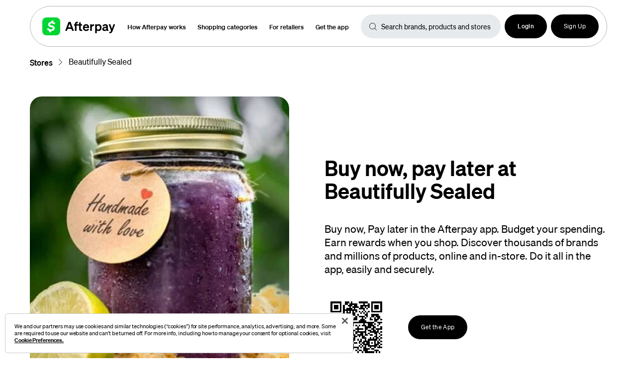

--- FILE ---
content_type: text/html; charset=utf-8
request_url: https://site-staging.afterpay.com/en-US/stores/beautifully-sealed-llc
body_size: 15272
content:
<!DOCTYPE html><html lang="en-US"><head><meta charSet="utf-8"/><meta http-equiv="Content-Security-Policy" content="script-src &#x27;self&#x27; &#x27;unsafe-eval&#x27; &#x27;unsafe-inline&#x27; *.afterpay.com *.clearpay.co.uk *.clearpay.com *.googleapis.com public.fbot.me static.fbot.me campaign.fbot.me lcx-embed.bambuser.com www.googletagmanager.com *.onetrust.com *.cookielaw.org *.bizible.com hbiq.net cdn.branch.io sc-static.net snap.licdn.com connect.facebook.net *.linkedin.com *.facebook.com munchkin.marketo.net www.googleadservices.com cdn.dashhudson.com djnf6e5yyirys.cloudfront.net cdn.builder.io t.contentsquare.net www.google-analytics.com googleads.g.doubleclick.net app.link v5tufwer.micpn.com pi.pardot.com tag.clearbitscripts.com/v1/pk_ba428737ee82fd942f13030da0c2629b/tags.js tag.rmp.rakuten.com metadata-static-files.sfo2.cdn.digitaloceanspaces.com/pixel/lp.js x.clearbitjs.com/v2/pk_ba428737ee82fd942f13030da0c2629b/tracking.min.js x.clearbitjs.com/v2/pk_ba428737ee82fd942f13030da0c2629b/destinations.min.js analytics.tiktok.com afterpay-business-site.vercel.app afterpay-consumer-content-hub.vercel.app cdn.amplitude.com *.adsrvr.org *.pinimg.com *.snapchat.com j.6sc.co tag.demandbase.com www.workwithsquare.com player.vimeo.com widget.trustpilot.com embed.typeform.com websdk.appsflyer.com; img-src * data:; object-src &#x27;none&#x27;; base-uri &#x27;none&#x27;;"/><meta name="viewport" content="initial-scale=1.0, width=device-width"/><meta name="google-site-verification" content="ZJMu9MsvjHJwPn0kcq31cioCrPxAw0HHWqWOqXpq1-Y"/><meta property="og:title" content="How to shop online with Beautifully Sealed using Afterpay"/><link rel="alternate" hrefLang="en-US" href="https://site-staging.afterpay.com/en-US/stores/beautifully-sealed-llc"/><meta name="robots" content="noindex"/><title>Buy now, pay later at Beautifully Sealed</title><meta name="description" content="Buy now, pay later at Beautifully Sealed. Budget your spending. Earn rewards when you shop. Discover thousands of brands and millions of products, online and in-store."/><meta property="og:description" content="Buy now, pay later at Beautifully Sealed. Budget your spending. Earn rewards when you shop. Discover thousands of brands and millions of products, online and in-store."/><meta property="og:title" content="Buy now, pay later at Beautifully Sealed"/><meta property="twitter:title" content="Buy now, pay later at Beautifully Sealed"/><meta property="og:image" content="/ownit-assets/assets/afterpay/afterpay-share.jpeg"/><meta property="twitter:image" content="/ownit-assets/assets/afterpay/afterpay-share.jpeg"/><meta property="og:type" content="website"/><meta property="twitter:card" content="summary_large_image"/><meta property="og:site_name" content="Buy now, pay later at Beautifully Sealed"/><link rel="canonical" href="https://www.afterpay.com/stores/beautifully-sealed-llc"/><meta name="next-head-count" content="18"/><link data-next-font="" rel="preconnect" href="/" crossorigin="anonymous"/><link rel="preload" href="/_next/static/css/2ebd5bb1442bc6c9.css" as="style"/><link rel="stylesheet" href="/_next/static/css/2ebd5bb1442bc6c9.css" data-n-g=""/><link rel="preload" href="/_next/static/css/95a9ddf0e9b50b97.css" as="style"/><link rel="stylesheet" href="/_next/static/css/95a9ddf0e9b50b97.css" data-n-p=""/><link rel="preload" href="/_next/static/css/df33e492666c520e.css" as="style"/><link rel="stylesheet" href="/_next/static/css/df33e492666c520e.css" data-n-p=""/><link rel="preload" href="/_next/static/css/e5bc47dec159fd18.css" as="style"/><link rel="stylesheet" href="/_next/static/css/e5bc47dec159fd18.css" data-n-p=""/><noscript data-n-css=""></noscript><script defer="" nomodule="" src="/_next/static/chunks/polyfills-42372ed130431b0a.js"></script><script src="https://cdn.cookielaw.org/scripttemplates/otSDKStub.js" type="text/javascript" charSet="UTF-8" data-domain-script="019a12be-255d-74bc-bdbd-a8f4d3da733f-test" defer="" data-nscript="beforeInteractive"></script><script src="https://cdn.cookielaw.org/consent/019a12be-255d-74bc-bdbd-a8f4d3da733f-test/OtAutoBlock.js" type="text/javascript" defer="" data-nscript="beforeInteractive"></script><script src="/_next/static/chunks/webpack-c5b7c6524a8d566b.js" defer=""></script><script src="/_next/static/chunks/framework-ce6d72b781397883.js" defer=""></script><script src="/_next/static/chunks/main-2ff86bd17f5aab3d.js" defer=""></script><script src="/_next/static/chunks/pages/_app-0389f6c2b44ce7bd.js" defer=""></script><script src="/_next/static/chunks/29107295-df43163515f334f5.js" defer=""></script><script src="/_next/static/chunks/811037bb-5e5b246eac87fdfa.js" defer=""></script><script src="/_next/static/chunks/f666cd34-ddae825ccba08cdb.js" defer=""></script><script src="/_next/static/chunks/5c0b189e-49a8307b3b3af9c3.js" defer=""></script><script src="/_next/static/chunks/146-04764599aad4bde5.js" defer=""></script><script src="/_next/static/chunks/298-8cc47f723b5eb482.js" defer=""></script><script src="/_next/static/chunks/29-f71841ce28ce3baf.js" defer=""></script><script src="/_next/static/chunks/397-f12b97464e7d94c7.js" defer=""></script><script src="/_next/static/chunks/340-18e6226e7062b459.js" defer=""></script><script src="/_next/static/chunks/332-69a2427f3b8569b6.js" defer=""></script><script src="/_next/static/chunks/pages/stores/%5Bslug%5D-db2b046dec563e11.js" defer=""></script><script src="/_next/static/pTvHnMZKIsDOlKwvZnuOn/_buildManifest.js" defer=""></script><script src="/_next/static/pTvHnMZKIsDOlKwvZnuOn/_ssgManifest.js" defer=""></script></head><body><div id="__next"><div class="layout_arcade__7naEV layout_defaultLayout__8g8Ac arcade"><div class="messageBanner_messageBannersContainerShadow__Vvpuy"></div><div class="messageBanner_messageBannersContainer__CEuZ8"></div><div data-testid="global-header" class="navigation_navWrapper__vFnGx"><div class="navigation_navArcadeBorder__5sCmh"><div class="navigation_navContainer__kvW08"><div class="navigation_logoContainer__Z6mao navigation_arcade-desktop-nav__jLoOA"><a class="navigation_logo____JIT" href="/en-US"></a><div class="navigation_navigationLinksContainer__x43M0"><div><a tabindex="0" role="button" class="undefined buttons_small__C_CFb buttons_fontWeightLight__ToA1e buttons_arcade__gxbM1" href="/en-US/stores/[slug]">How Afterpay works</a></div><div><a tabindex="0" role="button" class="undefined buttons_small__C_CFb buttons_fontWeightLight__ToA1e buttons_arcade__gxbM1" href="/en-US/stores/[slug]">All Categories</a></div><div><a tabindex="0" role="button" class="undefined buttons_small__C_CFb buttons_fontWeightLight__ToA1e buttons_arcade__gxbM1" href="/en-US/stores/[slug]">For retailers</a></div><div><a tabindex="0" role="button" class="undefined buttons_small__C_CFb buttons_fontWeightLight__ToA1e buttons_arcade__gxbM1" href="/en-US/stores/[slug]">Get the app</a></div></div></div><div class="navigation_searchInputContainer__pAAjO"><div class="search-bar_searchBarWrapper__UVjmQ search-bar_searchBarArcadeWrapper__XHaSy"><div class="searchInput_inputWrapper__Y6kBM searchInput_inputWrapperSmall__hkIX7"><input class="searchInput_input__hCR2J searchInput_Small__alcPJ" placeholder="Search brands, products and stores" type="text" data-testid="search-input"/></div><ul data-testid="search-suggestions" class="search-bar_searchBarSuggestionWrapper__JtDax"><li class="search-bar_searchBarResultNotFound__xFUJd">No suggestions found</li><div class="search-bar_optionListDivider__h1HeA"></div><div class="search-bar_searchBarSuggestionHeadingArcade__Ybz0E">Categories</div><li class="search-bar_searchBarResultNotFound__xFUJd">No categories found</li></ul></div></div><div class="navigation_authDropdownMenuButtonContainer__odKc9"><div class="navigation_ctaContainer__Q7cBe"><div class="navigation_buttonContainer__Kymyz"><a tabindex="0" role="button" class="buttons_icon__vIiSd undefined buttons_fontWeightLight__ToA1e buttons_arcade__gxbM1" target="_blank" href="/en-US/stores/[slug]"><svg width="16" height="16" fill="none" xmlns="http://www.w3.org/2000/svg" class="navigation_loginButtonIcon__WpEx8"><path d="M8 0C3.589 0 0 3.589 0 8s3.589 8 8 8 8-3.589 8-8-3.589-8-8-8Zm4.465 12.936c-.442-1.315-1.666-2.27-3.132-2.27H6.667c-1.466 0-2.688.955-3.131 2.27A6.644 6.644 0 0 1 1.333 8 6.674 6.674 0 0 1 8 1.333 6.674 6.674 0 0 1 14.667 8a6.644 6.644 0 0 1-2.202 4.936Z" fill="#fff"></path><path d="M7.999 3.333A2.667 2.667 0 0 0 5.332 6v.667a2.667 2.667 0 0 0 5.333 0V6A2.667 2.667 0 0 0 8 3.333Z" fill="#fff"></path></svg><span class="navigation_loginButtonLabel__rADr_">Login</span></a></div><div class="navigation_buttonContainer__Kymyz"><a tabindex="0" role="button" class="buttons_navigation___wTmR undefined buttons_fontWeightLight__ToA1e buttons_arcade__gxbM1" target="_blank" href="/en-US/stores/[slug]">Sign Up</a></div></div></div></div><div class="mobileNavigation_mobileNavigationContainerArcade__9aMA_"><div class="mobileNavigation_mobileNavigationBarArcade__nJ18F"><div class="mobileNavigation_mobileNavigationBarLogoArcade__pV5IZ"><a class="navigation_logo____JIT" href="/en-US"></a></div><div class="mobileNavigation_mobileNavigationCloseIconArcade__NuFbF"></div></div><div class="mobileNavigation_mobileNavigationContentArcade__0lXqd"><ul><li class="mobileNavigation_mobileNavigationItem__gHGlV"><a tabindex="0" role="button" class="undefined buttons_fontWeightLight__ToA1e buttons_arcade__gxbM1" href="/en-US/stores/[slug]">How Afterpay works</a></li><li class="mobileNavigation_mobileNavigationItem__gHGlV"><a tabindex="0" role="button" class="undefined buttons_fontWeightLight__ToA1e buttons_arcade__gxbM1" href="/en-US/stores/[slug]">All Categories</a></li><li class="mobileNavigation_mobileNavigationItem__gHGlV"><a tabindex="0" role="button" class="undefined buttons_fontWeightLight__ToA1e buttons_arcade__gxbM1" href="/en-US/stores/[slug]">For retailers</a></li><li class="mobileNavigation_mobileNavigationItem__gHGlV"><a tabindex="0" role="button" class="undefined buttons_fontWeightLight__ToA1e buttons_arcade__gxbM1" href="/en-US/stores/[slug]">Get the app</a></li></ul></div></div></div></div><main class="layout_hideNavigationMain__t3cDx layout_mainNewNav__63Wt9"><div class="retailerLandingPage_retailerPageContainer__ivUwW"><div class="retailerLandingPage_retailerLandingBreadcrumb__XviH5"><a href="/en-US/stores">Stores</a><div style="transform:rotate(90deg)"><svg width="12" height="7" fill="none" xmlns="http://www.w3.org/2000/svg"><path d="M11.5 6.5 6 .5l-5.5 6" stroke="#000" stroke-linecap="round" stroke-linejoin="round"></path></svg></div><div style="margin-left:20px">Beautifully Sealed</div></div><div class="grid_responsiveGrid__cMwog grid_fullWidth__8SWRj"><div class="retailerLandingPage_retailerPageLeftBar__k2ybA"><a href="https://afterpayus.onelink.me/Ff2R/kvjyn0se" class="retailerLandingPage_retailerLandingHeroImage__xj2KX"><img src="//site-assets-staging.afterpay.com/img/[base64]/49b17f92d362c256" alt="Beautifully Sealed banner" class="retailerLandingPage_heroBanner__Jdv6q"/><img src="//site-assets-staging.afterpay.com/img/eyJpbWFnZV91aWQiOiIyMDIyLzExLzI5LzE3LzE4LzM5Lzc2ZGVkMjc2LTU4NzYtNDJlNi05YWFhLTkwODdhNGU2ZmNiMi9OZXcgUHJvamVjdCAoMTkpLnBuZyIsIndpZHRoIjoyNTAsImhlaWdodCI6MjUwLCJpbWFnZV90eXBlIjoiTkVXX0xPR09fSU1BR0UifQ/c3b7b852d246a9e9" alt="Beautifully Sealed logo" class="retailerLandingPage_heroBannerLogo__anNbY"/></a></div><div class="retailerLandingPage_retailerPageRightBar__kAus8"><div class="retailerLandingPage_retailerLandingHeroContent__QrW_Q"><div class="retailerLandingPage_heroContentTitle__G9UBr">Buy now, pay later
at Beautifully Sealed</div><p class="retailerLandingPage_heroContentTitleText__8g_lI">Buy now, Pay later in the Afterpay app. Budget your spending. Earn rewards when you shop. Discover thousands of brands and millions of products, online and in-store. Do it all in the app, easily and securely.</p><div class="retailerLandingPage_heroContentAppContainer__WTXNG"><svg xmlns="http://www.w3.org/2000/svg" width="128" height="128" viewBox="0 0 41 41" shape-rendering="crispEdges"><path fill="#fff" d="M0 0h128v128H0z"></path><path stroke="#000" d="M4 4.5h7m2 0h3m1 0h1m4 0h6m2 0h7m-33 1h1m5 0h1m2 0h2m1 0h5m4 0h1m2 0h1m1 0h1m5 0h1m-33 1h1m1 0h3m1 0h1m1 0h1m2 0h3m1 0h2m2 0h6m1 0h1m1 0h3m1 0h1m-33 1h1m1 0h3m1 0h1m1 0h1m3 0h1m1 0h4m1 0h2m1 0h1m1 0h1m1 0h1m1 0h3m1 0h1m-33 1h1m1 0h3m1 0h1m1 0h1m1 0h4m1 0h1m2 0h4m1 0h1m2 0h1m1 0h3m1 0h1m-33 1h1m5 0h1m1 0h9m4 0h1m4 0h1m5 0h1m-33 1h7m1 0h1m1 0h1m1 0h1m1 0h1m1 0h1m1 0h1m1 0h1m1 0h1m1 0h1m1 0h7m-25 1h1m1 0h3m1 0h2m3 0h1m1 0h1m1 0h1m-24 1h1m1 0h5m2 0h3m2 0h2m1 0h1m4 0h2m2 0h5m-31 1h2m2 0h1m2 0h5m4 0h1m1 0h4m1 0h1m2 0h2m1 0h3m-32 1h2m1 0h4m2 0h1m1 0h1m3 0h2m3 0h1m1 0h1m2 0h1m2 0h1m1 0h2m-32 1h1m1 0h1m2 0h1m2 0h2m1 0h1m2 0h3m2 0h3m3 0h2m1 0h3m1 0h1m-32 1h4m1 0h1m1 0h2m8 0h5m5 0h2m-28 1h2m3 0h2m2 0h1m2 0h14m2 0h3m-31 1h1m1 0h4m2 0h2m1 0h2m6 0h1m2 0h3m1 0h1m2 0h1m-31 1h2m1 0h1m7 0h1m1 0h1m1 0h1m1 0h1m1 0h3m1 0h4m2 0h1m-30 1h1m1 0h1m1 0h3m9 0h1m4 0h4m1 0h2m3 0h1m-33 1h1m4 0h1m1 0h3m6 0h5m1 0h2m2 0h2m1 0h4m-30 1h4m2 0h2m3 0h2m1 0h1m4 0h1m1 0h2m1 0h2m1 0h1m-31 1h2m1 0h1m1 0h1m1 0h2m1 0h2m2 0h1m1 0h7m2 0h6m1 0h1m-32 1h1m4 0h2m3 0h1m1 0h2m1 0h1m2 0h2m1 0h1m1 0h1m3 0h2m1 0h1m-32 1h1m1 0h1m4 0h3m3 0h3m1 0h4m1 0h2m1 0h2m2 0h1m2 0h1m-33 1h1m5 0h3m1 0h1m1 0h2m1 0h2m1 0h1m1 0h2m6 0h2m1 0h1m-32 1h1m1 0h4m2 0h2m4 0h2m4 0h3m2 0h1m1 0h1m1 0h2m1 0h1m-33 1h1m5 0h2m2 0h2m2 0h2m1 0h1m1 0h1m2 0h1m1 0h6m1 0h1m-24 1h2m2 0h3m3 0h2m1 0h4m3 0h1m1 0h1m1 0h1m-33 1h7m2 0h2m2 0h1m1 0h2m1 0h1m1 0h2m1 0h2m1 0h1m1 0h1m1 0h2m-32 1h1m5 0h1m1 0h1m5 0h1m4 0h1m1 0h4m3 0h3m1 0h1m-33 1h1m1 0h3m1 0h1m1 0h1m1 0h1m1 0h3m3 0h1m1 0h1m1 0h1m1 0h6m1 0h1m-32 1h1m1 0h3m1 0h1m1 0h1m2 0h7m1 0h1m1 0h2m2 0h1m2 0h1m1 0h3m-33 1h1m1 0h3m1 0h1m1 0h1m3 0h3m2 0h1m3 0h4m1 0h2m-28 1h1m5 0h1m2 0h1m1 0h1m4 0h1m1 0h2m1 0h3m4 0h3m-31 1h7m1 0h4m5 0h1m2 0h1m1 0h6m1 0h1m1 0h1"></path></svg><div><a tabindex="0" role="button" class="buttons_navigation___wTmR buttons_regular__RoZ9t buttons_overrideFocusBorder__s7Ggh buttons_fontWeightLight__ToA1e buttons_arcade__gxbM1" href="/en-US/stores/[slug]">Get the App</a></div></div></div></div></div><div class="grid_responsiveGrid__cMwog grid_fullWidth__8SWRj"><div class="retailerLandingPage_retailerPageLeftBar__k2ybA retailerLandingPage_retailerLandingInfoContainer__v4jTX"><div class="retailerLandingPage_retailerLandingInfoTitle__z3dI3">How to use Afterpay
at Beautifully Sealed</div><ol class="retailerLandingPage_retailerLandingInfoBullets__JwYcI"><li>Download the Afterpay app and search for Beautifully Sealed.</li><li>Open the Beautifully Sealed store and start shopping.</li><li>Check out with Afterpay and choose how to pay.</li></ol></div><div class="retailerLandingPage_retailerPageRightBar__kAus8"><div class="retailerLandingPage_retailerPageStoreTile__Nm1ws"><img src="/_next/static/media/phone_image.af83d610.png"/></div></div></div><div><div class="splitter_splitterContainer__VIgFO splitter_accentOrcaPastel__euQBO"><div class="grid_responsiveGrid__cMwog"><h2 class="splitter_title__b9iQC"></h2><h4 class="splitter_subtitle__6sbZ7">Here&#x27;s why you should Afterpay it</h4><div class="splitter_numberedSection3Cols__m41il"><img class="splitter_infographic__xvRb7" src="https://cdn.builder.io/api/v1/image/assets%2Fb4f4a2d9d03a447491041054df7592d3%2F03f80f268f6f44779c64ce49f42ceba9" alt="section 1 infographic"/><h5 class="splitter_headline__N985C">Get what you need.</h5><p class="splitter_body__QeosJ splitter_arcade__FeiJw">Shop Beautifully Sealed and checkout with Afterpay.</p></div><div class="splitter_numberedSection3Cols__m41il"><img class="splitter_infographic__xvRb7" src="https://cdn.builder.io/api/v1/image/assets%2Fb4f4a2d9d03a447491041054df7592d3%2F4de15f34a1ac4f59b5372d02969cd639" alt="section 2 infographic"/><h5 class="splitter_headline__N985C">Choose how you pay.</h5><p class="splitter_body__QeosJ splitter_arcade__FeiJw">Pay in 4, generally over 6 weeks, or choose monthly plans over 3, 6, 12 or 24* months.</p></div><div class="splitter_numberedSection3Cols__m41il"><img class="splitter_infographic__xvRb7" src="https://cdn.builder.io/api/v1/image/assets%2Fb4f4a2d9d03a447491041054df7592d3%2F19f1c586dc544f2198390ea6bfe5facf" alt="section 3 infographic"/><h5 class="splitter_headline__N985C">No late fees when you pay on time for Pay in 4.</h5><p class="splitter_body__QeosJ splitter_arcade__FeiJw">We&#x27;ll send you reminders and cap late payments to help you get back on track.</p></div></div></div></div><div><div class="retailerLandingPage_retailerLandingSection__qEvvp"><div class="retailerLandingPage_retailerBnplTitle__TudRd">Buy Now, Pay Later at Beautifully Sealed</div><div class="retailerLandingPage_retailerBnplSubtitle__F6V8P">Shopping at Beautifully Sealed just got easier with Afterpay&#x27;s BNPL (Buy Now, Pay Later) offering. Shoppers can enjoy the freedom to purchase their favorite items and &#x27;pay over time&#x27; in manageable installments. With Afterpay, customers can buy what they want today and pay it off in four equal installments over 6 weeks. Afterpay provides shoppers flexible payment options when shopping with Beautifully Sealed in Afterpay&#x27;s mobile app. So, why wait? Shop at Beautifully Sealed today and take advantage of Afterpay&#x27;s easy and convenient payment plans.</div></div></div></div></main><div data-testid="global-footer" class="footer_footer__3kcQj footer_footerArcade__sgLDm"><div class="grid_responsiveGrid__cMwog grid_fullWidth__8SWRj grid_fullHeight__jToPy grid_autoFill__JyKwX"><div class="footer_languageLabelMobile__KGMoo"><div class="language_container__Xkjan"><div class="language_globeIcon__eLf9R"></div><div class="language_label__8HZ9z">United States</div></div></div><div class="footer_col__OVTlC"><div class="footer_colHeader__ahAaK">Afterpay</div><ul><li><a href="https://portal.afterpay.com/us/login-email?next=%252F%253Futm_source%253DAfterpay%2526utm_medium%253Dlink%2526utm_campaign%253DAfterpay%252520Login%2526utm_content%253DFooterNavDirect">Account login</a></li></ul></div><div class="footer_col__OVTlC"><div class="footer_colHeader__ahAaK">Support</div><ul><li><a href="https://www.afterpay.com/en-US/stores/retailer-pages">Retailer pages</a></li><li><a href="https://help.afterpay.com/hc/en-us">Help</a></li><li><a href="https://www.afterpay.com/en-US/stores">Guide</a></li><li><a href="https://www.afterpay.com/en-US/for-retailers/access">Afterpay Access</a></li><li><a href="https://www.afterpay.com/en-US/retailer-resources">Retailer resources</a></li></ul></div><div class="footer_col__OVTlC"><div class="footer_colHeader__ahAaK">Connect</div><ul><li><a href="https://www.facebook.com/Afterpay-US-2099690856933495/">Facebook</a></li><li><a href="https://twitter.com/afterpayusa">Twitter</a></li><li><a href="https://www.instagram.com/afterpayusa/?hl=en">Instagram</a></li></ul></div><div class="footer_col__OVTlC"><div class="footer_colHeader__ahAaK">Afterpay app</div><ul><li><a href="https://play.google.com/store/apps/developer?id=Afterpay&amp;hl=en">Google Play</a></li><li><a href="https://apps.apple.com/us/app/afterpay-buy-now-pay-later/id1401019110">Apple App Store</a></li></ul></div><div class="footer_localeSwitcher__aynB5"><div class="footer_colHeader__ahAaK">Location</div><div class="language-switcher" data-testid="language-switcher"><select class="localeSwitcher_localeSwitcherInput__FAzPf localeSwitcher_arcade__l_b5z"><option value="en-US" selected="">United States</option><option value="en-AU">Australia</option><option value="en-NZ">New Zealand</option><option value="en-GB">United Kingdom</option><option value="en-CA">Canada - English</option><option value="fr-CA">Canada - Français</option></select></div></div></div><div class="grid_responsiveGrid__cMwog grid_fullWidth__8SWRj grid_fullHeight__jToPy grid_autoFill__JyKwX"><ul class="footer_colSmall__1W8qG"><li><a tabindex="0" role="button" class="undefined buttons_overrideFocusBorder__s7Ggh buttons_fontWeightLight__ToA1e buttons_arcade__gxbM1" href="/en-US/stores/[slug]">How it works</a></li><li><a tabindex="0" role="button" class="undefined buttons_overrideFocusBorder__s7Ggh buttons_fontWeightLight__ToA1e buttons_arcade__gxbM1" href="/en-US/stores/[slug]">For Retailers</a></li><li><a tabindex="0" role="button" class="undefined buttons_overrideFocusBorder__s7Ggh buttons_fontWeightLight__ToA1e buttons_arcade__gxbM1" href="/en-US/stores/[slug]">Partner Program</a></li><li><a tabindex="0" role="button" class="undefined buttons_overrideFocusBorder__s7Ggh buttons_fontWeightLight__ToA1e buttons_arcade__gxbM1" href="/en-US/stores/[slug]">Investors</a></li><li><a tabindex="0" role="button" class="undefined buttons_overrideFocusBorder__s7Ggh buttons_fontWeightLight__ToA1e buttons_arcade__gxbM1" href="/en-US/stores/[slug]">Media</a></li><li><a tabindex="0" role="button" class="undefined buttons_overrideFocusBorder__s7Ggh buttons_fontWeightLight__ToA1e buttons_arcade__gxbM1" href="/en-US/stores/[slug]">About us</a></li></ul><ul class="footer_colSmall__1W8qG"><li><a tabindex="0" role="button" class="undefined buttons_overrideFocusBorder__s7Ggh buttons_fontWeightLight__ToA1e buttons_arcade__gxbM1" href="/en-US/stores/[slug]">Privacy</a></li><li><a tabindex="0" role="button" class="undefined buttons_overrideFocusBorder__s7Ggh buttons_fontWeightLight__ToA1e buttons_arcade__gxbM1" href="/en-US/stores/[slug]">Terms</a></li><li><a tabindex="0" role="button" class="undefined buttons_overrideFocusBorder__s7Ggh buttons_fontWeightLight__ToA1e buttons_arcade__gxbM1" href="/en-US/stores/[slug]">Installment Agreement</a></li><li><a tabindex="0" role="button" class="undefined buttons_overrideFocusBorder__s7Ggh buttons_fontWeightLight__ToA1e buttons_arcade__gxbM1" href="/en-US/stores/[slug]">Installment Payment Authorization</a></li><li><a tabindex="0" role="button" class="undefined buttons_overrideFocusBorder__s7Ggh buttons_fontWeightLight__ToA1e buttons_arcade__gxbM1" href="/en-US/stores/[slug]">Afterpay Card Account Agreement</a></li><li><a tabindex="0" role="button" class="undefined buttons_overrideFocusBorder__s7Ggh buttons_fontWeightLight__ToA1e buttons_arcade__gxbM1" href="/en-US/stores/[slug]">Pay Monthly Loan Agreement</a></li><li><a tabindex="0" role="button" class="undefined buttons_overrideFocusBorder__s7Ggh buttons_fontWeightLight__ToA1e buttons_arcade__gxbM1" href="/en-US/stores/[slug]">Responsible spending</a></li></ul><ul class="footer_colSmall__1W8qG"><li><a tabindex="0" role="button" class="undefined buttons_overrideFocusBorder__s7Ggh buttons_fontWeightLight__ToA1e buttons_arcade__gxbM1" href="/en-US/stores/[slug]">Mobile app</a></li><li><a tabindex="0" role="button" class="undefined buttons_overrideFocusBorder__s7Ggh buttons_fontWeightLight__ToA1e buttons_arcade__gxbM1" href="/en-US/stores/[slug]">Contact</a></li><li><a tabindex="0" role="button" class="undefined buttons_overrideFocusBorder__s7Ggh buttons_fontWeightLight__ToA1e buttons_arcade__gxbM1" href="/en-US/stores/[slug]">Careers</a></li><li><a tabindex="0" role="button" class="undefined buttons_overrideFocusBorder__s7Ggh buttons_fontWeightLight__ToA1e buttons_arcade__gxbM1" href="/en-US/stores/[slug]">Afterpay API</a></li><li><a tabindex="0" role="button" class="undefined buttons_overrideFocusBorder__s7Ggh buttons_fontWeightLight__ToA1e buttons_arcade__gxbM1" href="/en-US/stores/[slug]">Security</a></li><li><a tabindex="0" role="button" class="undefined buttons_overrideFocusBorder__s7Ggh buttons_fontWeightLight__ToA1e buttons_arcade__gxbM1" href="/en-US/stores/[slug]">Licenses</a></li><li style="cursor:pointer;width:max-content"><span class="undefined buttons_overrideFocusBorder__s7Ggh buttons_fontWeightLight__ToA1e buttons_arcade__gxbM1">Your Privacy Choices</span></li></ul><div class="footer_languageLabel___dmQ7"><div class="language_container__Xkjan"><div class="language_globeIcon__eLf9R"></div><div class="language_label__8HZ9z">United States</div></div></div><div class="footer_logo__yinxY"></div><div class="footer_legalText__kg_Gy"><p>Afterpay US Services, LLC, NMLS ID 1870854 NMLS Consumer Access.</p><br/><p>You must be 18 or older, a resident of the U.S. and meet additional eligibility criteria to qualify. Late fees may apply. A finance fee may apply to certain transactions.  Payment amounts shown are estimates and depend on eligibility and exclude taxes and shipping charges, which are added at checkout. For complete terms see <a href="https://www.afterpay.com/en-US/installment-agreement">Afterpay terms</a>. Pay in 4 loans without a finance fee to California residents are made or arranged pursuant to a California Finance Lenders Law license.</p><br/><p>*Loans with a finance fee are underwritten and issued by First Electronic Bank.  For example, if your loan has a finance fee, your annual percentage rate could be 36%. At a loan amount of $110 you could pay a down payment of $27.50 followed by 3 generally biweekly payments of $28.26 at a 36% APR. For complete terms see <a href="https://www.afterpay.com/en-US/afterpay-finance-fee-loan-agreement">AFF loan agreement terms</a>.</p></div><div class="footer_copyright__dTb6i"><p class="footer_copyrightText__NZRJQ">© 2025 Afterpay</p></div></div></div></div></div><script id="__NEXT_DATA__" type="application/json">{"props":{"pageProps":{"userCountry":"US","locale":"en-US","store":{"id":"137335","slug":"beautifully-sealed-llc","locale":"en-US","name":"Beautifully Sealed","mainImageUrl":"//site-assets-staging.afterpay.com/img/eyJpbWFnZV91aWQiOiIyMDIyLzExLzI5LzE3LzE4LzQxLzVjNWM0ZDRhLTRiMTItNDlhMi04ODc0LWUzZDhkODJiZGFkNC9OZXcgUHJvamVjdCAoMTQpLmpwZyIsIndpZHRoIjoyNTAsImhlaWdodCI6MjUwLCJpbWFnZV90eXBlIjoiTUFJTl9JTUFHRSJ9/814a68ff6568da1a","unprocessedMainImageUrl":"//site-assets-staging.afterpay.com/img/[base64]/49b17f92d362c256","merchantId":100162706,"shopUrl":"https://store-directory-api-staging.afterpay.com/en-US/stores/137335/outbound?merchant_id=100162706\u0026name=Beautifully+Sealed\u0026publisher=AP\u0026utm_campaign=feature\u0026utm_medium=referral\u0026utm_source=afterpay","merchantOutboundUrl":"https://beautifully-sealed.com/?utm_source=afterpay\u0026utm_medium=referral\u0026utm_campaign=feature","hasLocations":false,"offerText":null,"offerUrl":null,"offerTerms":null,"offerCtaTitle":null,"offerInStore":null,"offerOnline":null,"offerTeaser":null,"inStoreOnly":false,"offerActive":null,"textBlurb":"","description":"","newLogoUrl":"//site-assets-staging.afterpay.com/img/eyJpbWFnZV91aWQiOiIyMDIyLzExLzI5LzE3LzE4LzM5Lzc2ZGVkMjc2LTU4NzYtNDJlNi05YWFhLTkwODdhNGU2ZmNiMi9OZXcgUHJvamVjdCAoMTkpLnBuZyIsIndpZHRoIjoyNTAsImhlaWdodCI6MjUwLCJpbWFnZV90eXBlIjoiTkVXX0xPR09fSU1BR0UifQ/c3b7b852d246a9e9","featuredImageUrl":null,"bannerImageUrl":null,"comingSoon":false,"merchantPage":true,"locationUrl":"/en-US/stores/137335/locations","landingPageUrl":"https://site-staging.afterpay.com/en-US/stores/beautifully-sealed-llc","highlight":null,"offer_affiliate_network":null,"isSUP":false,"online":true},"footerLocalNavItems":[[{"id":"1","text":"Afterpay","link":"","categoryId":null,"bold":true,"color":{"name":"black","hexCode":"#000000"}},[[{"id":"0","text":"Account login","link":"https://portal.afterpay.com/us/login-email?next=%252F%253Futm_source%253DAfterpay%2526utm_medium%253Dlink%2526utm_campaign%253DAfterpay%252520Login%2526utm_content%253DFooterNavDirect","categoryId":null,"bold":false,"color":{"name":"black","hexCode":"#000000"}}]]],[{"id":"7","text":"Support","link":"","categoryId":null,"bold":true,"color":{"name":"black","hexCode":"#000000"}},[[{"id":"2","text":"Retailer pages","link":"https://www.afterpay.com/en-US/stores/retailer-pages","categoryId":null,"bold":false,"color":{"name":"black","hexCode":"#000000"}},{"id":"3","text":"Help","link":"https://help.afterpay.com/hc/en-us","categoryId":null,"bold":false,"color":{"name":"black","hexCode":"#000000"}},{"id":"4","text":"Guide","link":"https://www.afterpay.com/en-US/stores","categoryId":null,"bold":false,"color":{"name":"black","hexCode":"#000000"}},{"id":"5","text":"Afterpay Access","link":"https://www.afterpay.com/en-US/for-retailers/access","categoryId":null,"bold":false,"color":{"name":"black","hexCode":"#000000"}},{"id":"6","text":"Retailer resources","link":"https://www.afterpay.com/en-US/retailer-resources","categoryId":null,"bold":false,"color":{"name":"black","hexCode":"#000000"}}]]],[{"id":"11","text":"Connect","link":"","categoryId":null,"bold":true,"color":{"name":"black","hexCode":"#000000"}},[[{"id":"8","text":"Facebook","link":"https://www.facebook.com/Afterpay-US-2099690856933495/","categoryId":null,"bold":false,"color":{"name":"black","hexCode":"#000000"}},{"id":"9","text":"Twitter","link":"https://twitter.com/afterpayusa","categoryId":null,"bold":false,"color":{"name":"black","hexCode":"#000000"}},{"id":"10","text":"Instagram","link":"https://www.instagram.com/afterpayusa/?hl=en","categoryId":null,"bold":false,"color":{"name":"black","hexCode":"#000000"}}]]],[{"id":"14","text":"Afterpay app","link":"","categoryId":null,"bold":true,"color":{"name":"black","hexCode":"#000000"}},[[{"id":"12","text":"Google Play","link":"https://play.google.com/store/apps/developer?id=Afterpay\u0026hl=en","categoryId":null,"bold":false,"color":{"name":"black","hexCode":"#000000"}},{"id":"13","text":"Apple App Store","link":"https://apps.apple.com/us/app/afterpay-buy-now-pay-later/id1401019110","categoryId":null,"bold":false,"color":{"name":"black","hexCode":"#000000"}}]]]],"footerRegionalNavItems":[[{"id":"0","text":"How it works","link":"https://www.afterpay.com/en-US/how-it-works","categoryId":null,"bold":false,"color":{"name":"black","hexCode":"#000000"}},{"id":"1","text":"For Retailers","link":"https://www.afterpay.com/en-US/for-retailers","categoryId":null,"bold":false,"color":{"name":"black","hexCode":"#000000"}},{"id":"2","text":"Partner Program","link":"https://www.afterpay.com/en-US/business-partners","categoryId":null,"bold":false,"color":{"name":"black","hexCode":"#000000"}},{"id":"3","text":"Investors","link":"https://investors.block.xyz/overview/default.aspx","categoryId":null,"bold":false,"color":{"name":"black","hexCode":"#000000"}},{"id":"4","text":"Media","link":"https://newsroom.afterpay.com/","categoryId":null,"bold":false,"color":{"name":"black","hexCode":"#000000"}},{"id":"5","text":"About us","link":"https://corporate.afterpay.com/our-story","categoryId":null,"bold":false,"color":{"name":"black","hexCode":"#000000"}}],[{"id":"6","text":"Privacy","link":"https://www.afterpay.com/en-US/privacy-policy","categoryId":null,"bold":false,"color":{"name":"black","hexCode":"#000000"}},{"id":"7","text":"Terms","link":"https://www.afterpay.com/en-US/terms-of-service","categoryId":null,"bold":false,"color":{"name":"black","hexCode":"#000000"}},{"id":"8","text":"Installment Agreement","link":"https://www.afterpay.com/en-US/installment-agreement","categoryId":null,"bold":false,"color":{"name":"black","hexCode":"#000000"}},{"id":"9","text":"Installment Payment Authorization","link":"https://www.afterpay.com/en-US/installment-payment-authorization","categoryId":null,"bold":false,"color":{"name":"black","hexCode":"#000000"}},{"id":"10","text":"Afterpay Card Account Agreement","link":"https://www.afterpay.com/en-US/card-agreement","categoryId":null,"bold":false,"color":{"name":"black","hexCode":"#000000"}},{"id":"11","text":"Pay Monthly Loan Agreement","link":"https://www.afterpay.com/en-US/loan-agreement","categoryId":null,"bold":false,"color":{"name":"black","hexCode":"#000000"}},{"id":"12","text":"Responsible spending","link":"https://www.afterpay.com/en-US/responsible-spending","categoryId":null,"bold":false,"color":{"name":"black","hexCode":"#000000"}}],[{"id":"13","text":"Mobile app","link":"https://afterpayus.app.link/xD8EKn52Ygb","categoryId":null,"bold":false,"color":{"name":"black","hexCode":"#000000"}},{"id":"14","text":"Contact","link":"https://help.afterpay.com/hc/en-us/requests/new","categoryId":null,"bold":false,"color":{"name":"black","hexCode":"#000000"}},{"id":"15","text":"Careers","link":"https://block.xyz/careers/jobs?businessUnits[]=afterpay\u0026locations[]=San%20Francisco%2C%20CA%2C%20US","categoryId":null,"bold":false,"color":{"name":"black","hexCode":"#000000"}},{"id":"16","text":"Afterpay API","link":"https://developers.afterpay.com/","categoryId":null,"bold":false,"color":{"name":"black","hexCode":"#000000"}},{"id":"17","text":"Security","link":"https://www.afterpay.com/en-US/security","categoryId":null,"bold":false,"color":{"name":"black","hexCode":"#000000"}},{"id":"18","text":"Licenses","link":"https://www.afterpay.com/en-US/licenses","categoryId":null,"bold":false,"color":{"name":"black","hexCode":"#000000"}},{"id":"19","text":"Onetrust","link":"https://www.afterpay.com/en-US/privacy-policy","categoryId":null,"bold":false,"color":{"name":"black","hexCode":"#000000"}}]],"headerNavigationItems":[[{"id":"/","categoryId":"/","text":"All categories","displayText":"Shopping categories","bold":true,"link":"/categories//","color":{"name":"black","hexCode":"#000"}},[[{"id":"womens-clothing","categoryId":"womens-clothing","text":"Fashion","displayText":"Fashion","bold":true,"link":"/categories/womens-clothing","color":{"name":"black","hexCode":"#000"}},{"id":"mens-clothing","categoryId":"mens-clothing","text":"Men's fashion","displayText":"Men's fashion","bold":true,"link":"/categories/mens-clothing","color":{"name":"black","hexCode":"#000"}},{"id":"kids","categoryId":"kids","text":"Kids \u0026 Baby","displayText":"Kids \u0026 Baby","bold":true,"link":"/categories/kids","color":{"name":"black","hexCode":"#000"}},{"id":"home","categoryId":"home","text":"Home \u0026 Garden","displayText":"Home \u0026 Garden","bold":true,"link":"/categories/home","color":{"name":"black","hexCode":"#000"}},{"id":"beauty","categoryId":"beauty","text":"Health \u0026 Beauty","displayText":"Health \u0026 Beauty","bold":true,"link":"/categories/beauty","color":{"name":"black","hexCode":"#000"}},{"id":"tech","categoryId":"tech","text":"Electronics \u0026 Devices","displayText":"Electronics \u0026 Devices","bold":true,"link":"/categories/tech","color":{"name":"black","hexCode":"#000"}},{"id":"travel","categoryId":"travel","text":"Travel \u0026 Entertainment","displayText":"Travel \u0026 Entertainment","bold":true,"link":"/categories/travel","color":{"name":"black","hexCode":"#000"}}]]]],"footerNavItems":[[[{"id":"1","text":"Afterpay","link":"","categoryId":null,"bold":true,"color":{"name":"black","hexCode":"#000000"}},[[{"id":"0","text":"Account login","link":"https://portal.afterpay.com/us/login-email?next=%252F%253Futm_source%253DAfterpay%2526utm_medium%253Dlink%2526utm_campaign%253DAfterpay%252520Login%2526utm_content%253DFooterNavDirect","categoryId":null,"bold":false,"color":{"name":"black","hexCode":"#000000"}}]]],[{"id":"7","text":"Support","link":"","categoryId":null,"bold":true,"color":{"name":"black","hexCode":"#000000"}},[[{"id":"2","text":"Retailer pages","link":"https://www.afterpay.com/en-US/stores/retailer-pages","categoryId":null,"bold":false,"color":{"name":"black","hexCode":"#000000"}},{"id":"3","text":"Help","link":"https://help.afterpay.com/hc/en-us","categoryId":null,"bold":false,"color":{"name":"black","hexCode":"#000000"}},{"id":"4","text":"Guide","link":"https://www.afterpay.com/en-US/stores","categoryId":null,"bold":false,"color":{"name":"black","hexCode":"#000000"}},{"id":"5","text":"Afterpay Access","link":"https://www.afterpay.com/en-US/for-retailers/access","categoryId":null,"bold":false,"color":{"name":"black","hexCode":"#000000"}},{"id":"6","text":"Retailer resources","link":"https://www.afterpay.com/en-US/retailer-resources","categoryId":null,"bold":false,"color":{"name":"black","hexCode":"#000000"}}]]],[{"id":"11","text":"Connect","link":"","categoryId":null,"bold":true,"color":{"name":"black","hexCode":"#000000"}},[[{"id":"8","text":"Facebook","link":"https://www.facebook.com/Afterpay-US-2099690856933495/","categoryId":null,"bold":false,"color":{"name":"black","hexCode":"#000000"}},{"id":"9","text":"Twitter","link":"https://twitter.com/afterpayusa","categoryId":null,"bold":false,"color":{"name":"black","hexCode":"#000000"}},{"id":"10","text":"Instagram","link":"https://www.instagram.com/afterpayusa/?hl=en","categoryId":null,"bold":false,"color":{"name":"black","hexCode":"#000000"}}]]],[{"id":"14","text":"Afterpay app","link":"","categoryId":null,"bold":true,"color":{"name":"black","hexCode":"#000000"}},[[{"id":"12","text":"Google Play","link":"https://play.google.com/store/apps/developer?id=Afterpay\u0026hl=en","categoryId":null,"bold":false,"color":{"name":"black","hexCode":"#000000"}},{"id":"13","text":"Apple App Store","link":"https://apps.apple.com/us/app/afterpay-buy-now-pay-later/id1401019110","categoryId":null,"bold":false,"color":{"name":"black","hexCode":"#000000"}}]]]],[[{"id":"0","text":"How it works","link":"https://www.afterpay.com/en-US/how-it-works","categoryId":null,"bold":false,"color":{"name":"black","hexCode":"#000000"}},{"id":"1","text":"For Retailers","link":"https://www.afterpay.com/en-US/for-retailers","categoryId":null,"bold":false,"color":{"name":"black","hexCode":"#000000"}},{"id":"2","text":"Partner Program","link":"https://www.afterpay.com/en-US/business-partners","categoryId":null,"bold":false,"color":{"name":"black","hexCode":"#000000"}},{"id":"3","text":"Investors","link":"https://investors.block.xyz/overview/default.aspx","categoryId":null,"bold":false,"color":{"name":"black","hexCode":"#000000"}},{"id":"4","text":"Media","link":"https://newsroom.afterpay.com/","categoryId":null,"bold":false,"color":{"name":"black","hexCode":"#000000"}},{"id":"5","text":"About us","link":"https://corporate.afterpay.com/our-story","categoryId":null,"bold":false,"color":{"name":"black","hexCode":"#000000"}}],[{"id":"6","text":"Privacy","link":"https://www.afterpay.com/en-US/privacy-policy","categoryId":null,"bold":false,"color":{"name":"black","hexCode":"#000000"}},{"id":"7","text":"Terms","link":"https://www.afterpay.com/en-US/terms-of-service","categoryId":null,"bold":false,"color":{"name":"black","hexCode":"#000000"}},{"id":"8","text":"Installment Agreement","link":"https://www.afterpay.com/en-US/installment-agreement","categoryId":null,"bold":false,"color":{"name":"black","hexCode":"#000000"}},{"id":"9","text":"Installment Payment Authorization","link":"https://www.afterpay.com/en-US/installment-payment-authorization","categoryId":null,"bold":false,"color":{"name":"black","hexCode":"#000000"}},{"id":"10","text":"Afterpay Card Account Agreement","link":"https://www.afterpay.com/en-US/card-agreement","categoryId":null,"bold":false,"color":{"name":"black","hexCode":"#000000"}},{"id":"11","text":"Pay Monthly Loan Agreement","link":"https://www.afterpay.com/en-US/loan-agreement","categoryId":null,"bold":false,"color":{"name":"black","hexCode":"#000000"}},{"id":"12","text":"Responsible spending","link":"https://www.afterpay.com/en-US/responsible-spending","categoryId":null,"bold":false,"color":{"name":"black","hexCode":"#000000"}}],[{"id":"13","text":"Mobile app","link":"https://afterpayus.app.link/xD8EKn52Ygb","categoryId":null,"bold":false,"color":{"name":"black","hexCode":"#000000"}},{"id":"14","text":"Contact","link":"https://help.afterpay.com/hc/en-us/requests/new","categoryId":null,"bold":false,"color":{"name":"black","hexCode":"#000000"}},{"id":"15","text":"Careers","link":"https://block.xyz/careers/jobs?businessUnits[]=afterpay\u0026locations[]=San%20Francisco%2C%20CA%2C%20US","categoryId":null,"bold":false,"color":{"name":"black","hexCode":"#000000"}},{"id":"16","text":"Afterpay API","link":"https://developers.afterpay.com/","categoryId":null,"bold":false,"color":{"name":"black","hexCode":"#000000"}},{"id":"17","text":"Security","link":"https://www.afterpay.com/en-US/security","categoryId":null,"bold":false,"color":{"name":"black","hexCode":"#000000"}},{"id":"18","text":"Licenses","link":"https://www.afterpay.com/en-US/licenses","categoryId":null,"bold":false,"color":{"name":"black","hexCode":"#000000"}},{"id":"19","text":"Onetrust","link":"https://www.afterpay.com/en-US/privacy-policy","categoryId":null,"bold":false,"color":{"name":"black","hexCode":"#000000"}}]]],"builderMessages":[],"builderNavLinks":[{"folders":[],"createdDate":1614135704246,"id":"1fe66d4bdd434f629bf7151b8b0e6015_8fb5cac1895446b191cfa429cd737e34","name":"How it Works US","modelId":"1fe66d4bdd434f629bf7151b8b0e6015_2a231673942243b9ba398981bc4d283e","published":"published","meta":{"kind":"data","lastPreviewUrl":""},"query":[{"@type":"@builder.io/core:Query","property":"locale","operator":"is","value":["en-US"]}],"data":{"link":{"text":"How Afterpay works","url":"/en-US/how-it-works"}},"variations":{},"lastUpdated":1740432225739,"firstPublished":1614135704246,"testRatio":1,"createdBy":"Hye61jrqF0NopRUCIJElS3CBW5g1","lastUpdatedBy":"3hW78yryvtU34kBgNsrVDJkI3lm1","@liveSyncEnabled":true,"@originId":"8fb5cac1895446b191cfa429cd737e34","@originModelId":"2a231673942243b9ba398981bc4d283e","@originOrgId":"b4f4a2d9d03a447491041054df7592d3","rev":"b4fipvs7pgc"},{"folders":[],"lastUpdatedBy":"3hW78yryvtU34kBgNsrVDJkI3lm1","data":{"link":{"text":"All Categories","url":"/categories"}},"modelId":"1fe66d4bdd434f629bf7151b8b0e6015_2a231673942243b9ba398981bc4d283e","query":[{"@type":"@builder.io/core:Query","property":"locale","value":["en-US"],"operator":"is"}],"published":"published","firstPublished":1728320500926,"testRatio":1,"lastUpdated":1740432073813,"createdDate":1728312601758,"createdBy":"3hW78yryvtU34kBgNsrVDJkI3lm1","meta":{"lastPreviewUrl":"","kind":"data"},"variations":{},"name":"All Categories","id":"1fe66d4bdd434f629bf7151b8b0e6015_52d8b55858bb421a957bb5baf3f5f140","@liveSyncEnabled":true,"@originId":"52d8b55858bb421a957bb5baf3f5f140","@originModelId":"2a231673942243b9ba398981bc4d283e","@originOrgId":"b4f4a2d9d03a447491041054df7592d3","rev":"b4fipvs7pgc"},{"folders":[],"createdDate":1614135779551,"id":"1fe66d4bdd434f629bf7151b8b0e6015_ef87bd6a400047aca70583338796f2b7","name":"For Retailers US","modelId":"1fe66d4bdd434f629bf7151b8b0e6015_2a231673942243b9ba398981bc4d283e","published":"published","meta":{"kind":"data","winningTest":null,"lastPreviewUrl":""},"query":[{"@type":"@builder.io/core:Query","property":"locale","operator":"is","value":["en-US"]}],"data":{"link":{"url":"/en-US/for-retailers","text":"For retailers"}},"variations":{},"lastUpdated":1740432480223,"firstPublished":1614135779551,"testRatio":1,"createdBy":"Hye61jrqF0NopRUCIJElS3CBW5g1","lastUpdatedBy":"3hW78yryvtU34kBgNsrVDJkI3lm1","@liveSyncEnabled":true,"@originId":"ef87bd6a400047aca70583338796f2b7","@originModelId":"2a231673942243b9ba398981bc4d283e","@originOrgId":"b4f4a2d9d03a447491041054df7592d3","rev":"b4fipvs7pgc"},{"createdBy":"fGhWW7w222MYNZDHlVb7bJPpwv03","createdDate":1633560032319,"data":{"link":{"newTab":false,"text":"Get the app","url":"https://afterpayus.onelink.me/Ff2R/wtov8c1e"}},"firstPublished":1633560032319,"folders":[],"id":"1fe66d4bdd434f629bf7151b8b0e6015_cb5df919c5b94a979f8eea5ed4e5ca02","lastUpdated":1763341556421,"lastUpdatedBy":"V964hUxbdFYsHYCsaUmOa8KaOty1","meta":{"hasAutosaves":false,"kind":"data","lastPreviewUrl":""},"modelId":"1fe66d4bdd434f629bf7151b8b0e6015_2a231673942243b9ba398981bc4d283e","name":"Get the App (US)","published":"published","query":[{"@type":"@builder.io/core:Query","operator":"is","property":"locale","value":["en-US"]}],"testRatio":1,"variations":{},"@originId":"cb5df919c5b94a979f8eea5ed4e5ca02","@originOrgId":"b4f4a2d9d03a447491041054df7592d3","@originModelId":"2a231673942243b9ba398981bc4d283e","@liveSyncEnabled":true,"rev":"b4fipvs7pgc"}],"_nextI18Next":{"initialI18nStore":{"en-US":{"translations":{"breadcrumbs":{"allCategories":"All categories","allGiftCards":"All Gift Cards"},"category":{"descriptionHeaderShop":"Shop","descriptionWithAfterpay":"with Afterpay","metaTitle":"{{ categoryName }} on Afterpay - Buy now pay later with Afterpay","metaDescription":"Discover the full list of {{ categoryName }} retailers and stores on Afterpay. Buy now, Pay Later in 4 easy payments. No interest, no establishment fees.","inStoreMap":"In-Store Map","productImage":"Product Image","seeAll":"See all"},"collections":{"curatedCollections":"Curated Collections","collections":"Collections","products":"Products"},"dateTime":{"hour":"hour","hours":"hours","minute":"minute","minutes":"minutes","second":"second","seconds":"seconds"},"buttons":{"products":"Products","submit":"Confirm","viewAll":"View all"},"footer":{"legalText":{"line1":"Afterpay US Services, LLC, NMLS ID 1870854 NMLS Consumer Access.","line2":"You must be 18 or older, a resident of the U.S. and meet additional eligibility criteria to qualify. Late fees may apply. A finance fee may apply to certain transactions.  Payment amounts shown are estimates and depend on eligibility and exclude taxes and shipping charges, which are added at checkout. For complete terms see \u003ca href=\"https://www.afterpay.com/en-US/installment-agreement\"\u003eAfterpay terms\u003c/a\u003e. Pay in 4 loans without a finance fee to California residents are made or arranged pursuant to a California Finance Lenders Law license.","line3":"*Loans with a finance fee are underwritten and issued by First Electronic Bank.  For example, if your loan has a finance fee, your annual percentage rate could be 36%. At a loan amount of $110 you could pay a down payment of $27.50 followed by 3 generally biweekly payments of $28.26 at a 36% APR. For complete terms see \u003ca href=\"https://www.afterpay.com/en-US/afterpay-finance-fee-loan-agreement\"\u003eAFF loan agreement terms\u003c/a\u003e."},"localeSelect":"Location","acknowledgementText":{"line1":"","line2":"","line3":""}},"header":{"login":{"link":"/?next=%2F%3Futm_source%3DAfterpay%26utm_medium%3Dlink%26utm_campaign%3DAfterpay%2520Login%26utm_content%3DNavDirect\u0026sort=orderDate\u0026direction=descending\u0026page=1","text":"Login"},"signup":{"link":"?utm_source=afterpay\u0026amp;utm_medium=link\u0026amp;utm_campaign=Afterpay Sign-up\u0026amp;utm_content=top nav - sign-up link","text":"Sign Up"},"allCategories":{"link":"/categories","text":"Shopping categories"}},"welcomeModal":{"title":"You can make your first purchase! 🥇 ","subTitle":"Your estimated available spend is ","detailTitle":"This amount is unique to you","detail":"Use the Afterpay app or website to check your spend amount—it may change based on a variety of factors.","youKnowTitle":"Just so you know","youKnowDetail":"Some retailers may set lower spending amounts.","startShopping":"Continue"},"localeSwitcher":"Language","metaDescription":"Afterpay is fully integrated with all your favorite stores. Shop as usual, then choose Afterpay as your payment method at checkout. First-time customers complete a quick registration, returning customers simply log in.","metaDescriptionCategories":"Discover the full list of online retailers and stores. Buy now, Pay Later in 4 easy payments. No interest, no establishment fees.","navigation":{"allCategoriesName":"All categories"},"search":{"inputPlaceholderText":"Search brands, products and stores","listCategoriesHeading":"Categories","listNoCategoriesText":"No categories found","listNoStoresText":"No stores found","listNoSuggestionsText":"No suggestions found","listSeeMoreText":"See more results","listStoresHeading":"Stores"},"store":{"buttonInStoreMapText":"In-Store Map","filterInStoreOptionText":"In-Store","filterMostPopularOptionText":"Most Popular","filterNewestOptionText":"Newest","filterOffersOptionText":"Offers","filterRelevanceOptionText":"Relevance","filterSortByText":"Sort by","filters":{"notFound":{"filterButtonText":"Clear filters","noResults":"No results"}},"instoreOnly":"In-Store Only","online":"Online","instore":"In-Store","inStoreExclusive":"In-Store Exclusive","onlineAndInStore":"Online \u0026 In-Store","productsHeadingText":"Top products","searchResultCountForText":"for","searchResultCountText":"results","storeLogo":"Store Logo","storesHeadingText":"Stores"},"systemBanner":{"cookieName":"","text":""},"title":"Afterpay - Love the way you pay.","trustpilot":{"header":"From The Community","text":"Reviews"},"errorPages":{"404":{"cta":"Shop now","heading":"Page not found.","subHeading":"Let's get you back on the right path."},"500":{"title":"An error occurred","cta":"Shop now","heading":"An error occurred.","subHeading":"Let's get you back on the right path."},"description":"Afterpay is fully integrated with all your favorite stores. Shop as usual, then choose Afterpay as your payment method at checkout. First-time customers complete a quick registration, returning customers simply log in.","title":"Buy now pay later with Afterpay"},"giftCards":{"accordions":{"details":"Details","expiration":"Expiration","termsAndConditions":"Terms \u0026 Conditions"},"buttons":{"checkout":"Pay with Afterpay","gift":"Send to a friend","giftCards":"Shop gift cards","home":"Return home","notGift":"Buy for yourself"},"forms":{"buyForFriend":{"confirmEmail":"Confirm recipient’s email","email":"Recipient’s email","header":"Customize your message","message":"Message to recipient","name":"Recipient’s name"},"buyForYourself":{"confirmEmail":"Confirm your email","email":"Your email","firstname":"Your first name","header":"Your Details","lastname":"Your last name"},"errorMessages":{"invalidEmail":"Invalid email address","required":"Required Field","unconfirmedEmail":"Email must match"},"submit":"Confirm"},"banner":{"heading":{"lineOne":"Gift of choice.","lineTwo":"Luxury of time."},"content":"Pay it in 4 for 100s of Gift Cards straight to their inbox.","disclosure":"Late fees may apply. Eligibility Criteria apply. A finance fee may apply to certain transactions.  Loans with a finance fee are underwritten and issued by First Electronic Bank. Pay in 4 loans without a finance fee to California residents are made or arranged pursuant to a California Finance Lenders Law license. #60DBO-99995. Merchant \u0026 Product exclusions apply. Visit afterpay.com for full terms.","buttonLabel":"Shop Gift Cards in the app"},"details":{"heading":"Get the app to shop Gift Cards.","content":"Download the Afterpay app to shop a huge range of Gift Cards. The app is where it's at.","buttonLabel":"Download the app","codeLabel":"Scan to download."},"header":{"content":"Looking to buy something special for a loved one but not sure what to get them? Buy them an e-gift card using your favorite way to pay!","heading":"Gift it. Afterpay it. Love it."},"howItWorks":{"sectionOne":{"headline":"Choose an amount and who to send your e-Gift Card to before completing your purchase with Afterpay."},"sectionThree":{"headline":"A second email with your e-Gift Card will be sent to the recipient’s email address by Prezzee, our chosen gift card supplier.","headlineNBI":"A second email with your e-Gift Card will be sent to the recipient’s email address by Gift A Restaurant."},"sectionTwo":{"headline":"When you’ve made your purchase, you will receive an order confirmation email from Afterpay."},"title":"How it works"},"inStore":{"content":"This gift card is redeemable in-store only. It cannot be used online."},"learnMore":{"brand":"Afterpay","installments":"4 payments of","moreInfo":"More Info","with":"with"},"orderConfirmation":{"back":"Back","consumerEmail":"Your Email Address","consumerName":"Your Name","header":"Confirm Gift Card Order","message":"Recipient Message","orderTotal":"Order Total","product":"Product","recipientEmail":"Recipient Email","recipientName":"Recipient","value":"Value"},"outOfStock":"Out of stock","paymentConfirmation":{"header":"Order Success","orderNumber":"Your Order Number","paymentId":"Your Payment ID","recipientEmail":"Recipient Email","headerV2":"Thank you for your order!","message":"We've emailed your gift card to:"},"errorOverlay":{"header":"Sorry, something went wrong","message":"This transaction was unsuccessful. Please close the screen and try again."}},"home":{"description":"Afterpay is fully integrated with all your favorite stores. Shop as usual, then choose Afterpay as your payment method at checkout. First-time customers complete a quick registration, returning customers simply log in.","name":"Afterpay","title":"Buy now pay later with Afterpay","welcome":"Go After it!"},"inStore":{"categoryHeader":"In-Store Locations","footer":{"legalText":{"line1":"Afterpay US Services, LLC, NMLS ID 1870854 NMLS Consumer Access.","line2":"You must be 18 or older, a resident of the U.S. and meet additional eligibility criteria to qualify. Late fees may apply. A finance fee may apply to certain transactions.  Payment amounts shown are estimates and depend on eligibility and exclude taxes and shipping charges, which are added at checkout. For complete terms see \u003ca href=\"https://www.afterpay.com/en-US/installment-agreement\"\u003eAfterpay terms\u003c/a\u003e. Pay in 4 loans without a finance fee to California residents are made or arranged pursuant to a California Finance Lenders Law license.","line3":"*Loans with a finance fee are underwritten and issued by First Electronic Bank.  For example, if your loan has a finance fee, your annual percentage rate could be 36%. At a loan amount of $110 you could pay a down payment of $27.50 followed by 3 generally biweekly payments of $28.26 at a 36% APR. For complete terms see \u003ca href=\"https://www.afterpay.com/en-US/afterpay-finance-fee-loan-agreement\"\u003eAFF loan agreement terms\u003c/a\u003e."},"localeSelect":"Location"},"geoLocationNotSupported":"Geolocation is not supported","header":{"login":{"link":"/?next=%2F%3Futm_source%3DAfterpay%26utm_medium%3Dlink%26utm_campaign%3DAfterpay%2520Login%26utm_content%3DNavDirect\u0026sort=orderDate\u0026direction=descending\u0026page=1","text":"Login"},"signup":{"link":"/login-email?utm_source=afterpay\u0026amp;utm_medium=link\u0026amp;utm_campaign=Afterpay Sign-up\u0026amp;utm_content=top nav - sign-up link","text":"Sign Up"}},"localeSwitcher":"Language","metaDescription":"Afterpay is fully integrated with all your favorite stores. Shop as usual, then choose Afterpay as your payment method at checkout. First-time customers complete a quick registration, returning customers simply log in.","metaDescriptionCategories":"Discover the full list of online retailers and stores. Buy now, Pay Later in 4 easy payments. No interest, no establishment fees.","noStoresFound":"No stores in this area, try expanding the map area","postcode":{"cta":{"label":"Search"},"input":{"label":"Postcode"},"error":"Invalid postcode"},"storesHeader":{"plural":"stores","single":"store"},"tile":{"directions":"Get Directions","website":"Visit website"},"title":"Afterpay - Love the way you pay."},"retailerPages":{"retailerPagesList":{"pageListTitle":"Retailer pages"},"title":"How to shop online with {{ merchantName }} using Afterpay","description":"{{ merchantName }} is LIVE with Afterpay! Shopping at {{ merchantName }} has never been easier and more budget friendly.\nAfterpay is an interest-free payment option that allows you to shop now, enjoy now, and pay it off in four biweekly installments with {{ merchantName }}."},"retailerPage":{"buttonGroup":{"button1":"Visit Site","button2":"In-Store"},"signupBlurb":{"body":"Create an account today and start paying in 4. Always interest-free.","contentLink":"Sign up","heading":"New to Afterpay?"},"textBlurb":{"body":"We trust you to make your payments and will support you by sending regular reminder notifications. You will only be charged a 'late fee' if you miss your payments. To learn more please see our terms and conditions.","heading":"Are there any fees?"},"textDetail":{"section1":{"heading":"How to shop online with {{ merchantName }} using Afterpay","listItem1":"Select Afterpay at checkout as your payment method.","listItem2":"If you already have an Afterpay account, log in and complete your checkout.","listItem3":"If you are new to Afterpay, you can sign up while you checkout with {{ merchantName }} by following the prompts. No long forms and you'll know you've been approved within seconds.","listItem4":"Orders ship as soon as they would with any other form of payment, as quickly as you choose. Enjoy your purchase straight away and pay over 4 biweekly installments."},"section2":{"heading":"How to use Afterpay in store at {{ merchantName }}","listItem1":"Choose your items.","listItem2":"Download the Afterpay App","listItem3":"Instantly create your account","listItem4":"Tap the 'Card' tab and follow the prompts to set up the Afterpay Card \u0026 add it to your digital wallet.","listItem5":"Head to a retailer accepting Afterpay and activate the Afterpay Card in the app and pay using Apple Pay or Google Pay."}},"titleText":{"text1":"Shopping at {{ merchantName }} has never been easier and more budget-friendly.","text2":"Afterpay is an interest-free payment option that allows you to shop now, enjoy now and pay it off in four biweekly installments with {{ merchantName }}","title":"{{ merchantName }} is LIVE with Afterpay!"}},"retailerResources":{"badge":{"contentBody":"Our Afterpay Badge is our second most important visual asset. This creative is what shows up on all of our merchants’ digital commerce platforms. The badge functions as a call-to-action. The file formats included are pngs, jpgs, eps, svgs.","header":"Afterpay Badge"},"brandCollab":{"contentBody1":"For brand collaborations, use an “X” to symbolize the relationship between Afterpay and the partner brand. Our Afterpay Logo appears first in sequence with the partner logo. Use the spacing indicated below to create the lock-up. Both our brand and the partners we work with need to be respected. Both brands and their respective logos are essential.","contentBody2":"Use an “X” to symbolize the relationship between Afterpay and the partner brand. The Afterpay Logo appears first in sequence with the partner logo. Use the spacing indicated below to create the lock-up. The “X” is equal to the height of the Afterpay Logo. The stroke weight is 1px. The cap ends of the stroke is rounded. The lines in the “X” are rotated at 45˚. Logo or Badge: make the best judgement when creating a visually balanced lock-up. For simple wordmark combinations, use the Afterpay Logo. For partner logos with complex shapes, use the Afterpay Badge.","contentBody3":"Clear space","contentBody4":"The clear space around lock-ups uses the size of the “X”","contentBody5":"Our primary palette is the core of our brand identity and should be used for any Afterpay branded materials. The palette consists of Bondi Mint, White and Black.","header":"Brand Collaboration"},"clearspace":{"contentBody1":"A specified clear space ensures the integrity and impact of the Afterpay logo. The logo’s horizontal exclusion zone is equal to the height of the wordmark (× in the diagram). To create the vertical exclusion zone, use the × in the diagram and start from the top of the x-height of the wordmark and the bottom of the x-height.","contentBody2":"Our Afterpay Badge is our second most important visual asset. This creative is what shows up on all of our merchants’ digital commerce platforms. The badge functions as a call-to-action. The file formats included are pngs, jpgs, eps, svgs.","header1":"Clear space","header2":"Minimum Size"},"cta":{"text":"Download the Assets"},"description":"Our top-tier creative team has crafted marketing banners, icons and other content for your brand to use across channels.","logoHeaders":{"badgeHorizontalLockup":"Badge Horizontal Lock-up","badgeVerticalLockup":"Badge Vertical Lock-up","blackOnMint":"Black on Bondi Mint","blackOnWhite":"Black on White","horizontalLockup":"Horizontal Lock-up","mintOnBlack":"Bondi Mint on Black","noColor":"Do not color or place images inside the logo","noDistortion":"Do not distort the logo","noGradient":"Do not add a gradient fill to the loop","noOutline":"Do not outline the loop","noRearrangement":"Do not rearrange elements of the logo","noRotation":"Do not rotate the logo","noShadow":"Do not add a drop shadow to the logo","noSpecifiedColors":"Do not use colors not specified for the logo","noWordmark":"Do not use the wordmark without the loop","verticalLockup":"Vertical Lock-up","whiteOnBlack":"White on Black"},"logoLockup":{"contentBody":"Our Afterpay logo is our most important visual asset. The logo lock-up is composed of the Loop and a custom wordmark. This mark is Afterpay’s official logo and is used in all marketing materials and products. The wordmark should never be used independently. It must always appear as the full lock-up and only in the colors specified. The file formats included are pngs, jpgs, eps, svgs.","header":"Afterpay Logo Lockup"},"logoMisuse":{"contentBody":"Our logo is central to our brand and to how we show up in the world. It is important that we treat it with respect. There are strict guidelines to abide by when using our symbol and wordmark together. Staying consistent within these limits helps maintain brand integrity. By following the guidelines, we will have a cohesive brand. Below you will find treatments and effects to avoid.","header":"Logo Misuse"},"stickerAppIcon":{"contentBody":"Our Sticker may show up as physical vinyl decals on windows, as circular hangtags, or in other similar forms. The Sticker is only used in the four color combinations shown below. It is never used in any other colors. Use the asset as is. Do not adjust the scale or positioning of the Loop within the circle Our App Icon is for our app as well as for all of our Social Media Avatars. Like the Sticker, it is only used in the four color combinations shown below. It is never used in any other colors. The file formats included are pngs, jpgs, eps, svgs.","header":"Afterpay Loop - Sticker and App Icon"},"title":"Retailer Resources - Afterpay"},"messages":{"cancelledOrder":"Hmm, looks like there’s a problem. If you placed an order, you will receive an email shortly with next steps.","outOfStock":"Sorry! Your order has recently gone out of stock and was not completed. Please choose another amount or gift card and try again.","invalidEmail":"Hmm, looks like there’s a problem. If you placed an order, you will receive an email shortly with next steps."},"auth":{"dropdownItems":{"home":"Home","upcomingPayments":"Upcoming payments","order":"Orders","help":"Help","profile":"Account","shop":"Shop","logOut":"Log out"},"greeting":"Hi"}},"translations.missing":{}},"global":{"translations":{"category":{"inStoreMap":"In-Store Map","seeAll":"See all"},"collections":{"curatedCollections":"Curated Collections","collections":"Collections","products":"Products"},"dateTime":{"hour":"hour","hours":"hours","minute":"minute","minutes":"minutes","second":"second","seconds":"seconds"},"buttons":{"submit":"Confirm","viewAll":"View all"},"footer":{"legalText":{"line1":"Afterpay US Services, LLC, NMLS ID 1870854 NMLS Consumer Access.","line2":"You must be 18 or older, a resident of the U.S. and meet additional eligibility criteria to qualify. Late fees may apply. A finance fee may apply to certain transactions.  Payment amounts shown are estimates and depend on eligibility and exclude taxes and shipping charges, which are added at checkout. For complete terms see \u003ca href=\"https://www.afterpay.com/en-US/installment-agreement\"\u003eAfterpay terms\u003c/a\u003e. Pay in 4 loans without a finance fee to California residents are made or arranged pursuant to a California Finance Lenders Law license.","line3":"*Loans with a finance fee are underwritten and issued by First Electronic Bank.  For example, if your loan has a finance fee, your annual percentage rate could be 36%. At a loan amount of $110 you could pay a down payment of $27.50 followed by 3 generally biweekly payments of $28.26 at a 36% APR. For complete terms see \u003ca href=\"https://www.afterpay.com/en-US/afterpay-finance-fee-loan-agreement\"\u003eAFF loan agreement terms\u003c/a\u003e."},"localeSelect":"Location","acknowledgementText":{"line1":"","line2":"","line3":""}},"inStore":{"categoryHeader":"In-Store Locations","geoLocationNotSupported":"Geolocation is not supported","noStoresFound":"No stores in this area, try expanding the map area","postcode":{"cta":{"label":"Search"},"input":{"label":"Postcode"}},"storesHeader":{"plural":"stores","single":"store"},"tile":{"directions":"Get Directions","website":"Visit website"}},"localeSwitcher":"Language","login":"Login","metaDescription":"Afterpay is fully integrated with all your favorite stores. Shop as usual, then choose Afterpay as your payment method at checkout. First-time customers complete a quick registration, returning customers simply log in.","metaDescriptionCategories":"Discover the full list of online retailers and stores. Buy now, Pay Later in 4 easy payments. No interest, no establishment fees.","search":{"inputPlaceholderText":"Search brands, products and stores","listCategoriesHeading":"Categories","listNoCategoriesText":"No categories found","listNoStoresText":"No stores found","listNoSuggestionsText":"No suggestions found","listSeeMoreText":"See more results","listStoresHeading":"Stores"},"signup":"Sign Up","title":"Afterpay - Love the way you pay.","errorPages":{"404":{"cta":"Shop now","heading":"Page not found.","subHeading":"Let's get you back on the right path."},"500":{"title":"An error occurred","cta":"Shop now","heading":"An error occurred.","subHeading":"Let's get you back on the right path."},"description":"Afterpay is fully integrated with all your favourite stores. Shop as usual, then choose Afterpay as your payment method at checkout. First-time customers complete a quick registration, returning customers simply log in.","title":"Buy now pay later with Afterpay"},"home":{"name":"Afterpay","title":"Afterpay - Love the way you pay.","welcome":"Go after it!"},"retailerPages":{"retailerPagesList":{"pageListTitle":"Retailer pages"},"title":"Afterpay - Love the way you pay."},"retailerTile":{"mainImage":"{{ merchantName }} banner","logo":"{{ merchantName }} logo"},"retailerPage":{"buttonGroup":{"button1":"Visit Site","button2":"In-Store"},"signupBlurb":{"body":"Create an account today and start paying in 4. Always interest-free.","contentLink":"Sign up","heading":"New to Afterpay?"},"textBlurb":{"body":"We trust you to make your payments and will support you by sending regular reminder notifications. You will only be charged a 'late fee' if you miss your payments. To learn more please see our terms and conditions.","heading":"Are there any fees?"},"textDetail":{"section1":{"heading":{"part1":"How to shop online with","part2":"using Afterpay"},"listItem1":"Select Afterpay at checkout as your payment method.","listItem2":"If you already have an Afterpay account, log in and complete your checkout.","listItem3":{"part1":"If you are new to Afterpay, you can sign up while you checkout with","part2":"by following the prompts. No long forms and you'll know you've been approved within seconds."},"listItem4":"Orders ship as soon as they would with any other form of payment, as quickly as you choose. Enjoy your purchase straight away amd pay over 4 fortnightly installments."},"section2":{"heading":"How to use Afterpay in store at","listItem1":"Choose your items.","listItem2":"Download the Afterpay app to get your Afterpay barcode.","listItem3":"Present or scan your afterpay barcode at checkout.","listItem4":"Pay your first installment at checkout.","listItem5":"Take your items home and pay the remaining fortnightly installments later."}},"titleText":{"text1":{"part1":"Shopping at","part2":"has never been easier and more budget-friendly."},"text2":"Afterpay is an interest-free payment option that allows you to shop now, enjoy now and pay it off in four fortnightly installments with","title":"is LIVE with Afterpay!"}},"retailerShopList":{"title":"Buy now, Pay later with your favorite brands","subtitle":"As a leading buy now, pay later provider, Afterpay offers the flexibility to enjoy the products of top-tier brands instantly, while managing payments in comfortable, interest-free installments (only for Pay in 4) when you shop at Afterpay brands."},"retailerLandingPage":{"seo":{"short":"Buy now, pay later at {{ merchantName }}","long":"Buy now, pay later at {{ merchantName }}. Budget your spending. Earn rewards when you shop. Discover thousands of brands and millions of products, online and in-store."},"hero":{"title":"Buy now, pay later\nat {{ merchantName }}","subtitle":"Buy now, Pay later in the Afterpay app. Budget your spending. Earn rewards when you shop. Discover thousands of brands and millions of products, online and in-store. Do it all in the app, easily and securely."},"info":{"title":"How to use Afterpay\nat {{ merchantName }}","step1":"Download the Afterpay app and search for {{ merchantName }}.","step2":"Open the {{ merchantName }} store and start shopping.","step3":"Check out with Afterpay and choose how to pay."},"why":{"title":"Here’s why you should Afterpay it","reason1Title":"Get what you need","reason1Text":"Shop {{ merchantName }} and checkout with Afterpay.","reason2Title":"Choose how you pay","reason2Text":"Pay in 4, generally over 6 weeks, or choose monthly plans over 3, 6, 12 or 24* months.","reason3Title":"No late fees when you pay on time for Pay in 4.","reason3Text":"We’ll send you reminders and cap late payments to help you get back on track."},"bnpl-with":{"title":"Buy Now, Pay Later at {{ merchantName }}","subtitle":"Shopping at {{ merchantName }} just got easier with Afterpay's BNPL (Buy Now, Pay Later) offering. Shoppers can enjoy the freedom to purchase their favorite items and 'pay over time' in manageable installments. With Afterpay, customers can buy what they want today and pay it off in four equal installments over 6 weeks. Afterpay provides shoppers flexible payment options when shopping with {{ merchantName }} in Afterpay's mobile app. So, why wait? Shop at {{ merchantName }} today and take advantage of Afterpay's easy and convenient payment plans."},"about":{"title":"About {{ merchantName }}","readMore":"Read More","readLess":"Read Less"}},"messages":{"cancelledOrder":"Hmm, looks like there’s a problem. If you placed an order, you will receive an email shortly with next steps.","outOfStock":"Sorry! Your order has recently gone out of stock and was not completed. Please choose another amount or gift card and try again.","invalidEmail":"Hmm, looks like there’s a problem. If you placed an order, you will receive an email shortly with next steps."},"header":{"allCategories":{"text":"header.allCategories.text","link":"header.allCategories.link"}}},"translations.missing":{}}},"initialLocale":"en-US","ns":["translations","translations.missing"],"userConfig":{"i18n":{"defaultLocale":"global","locales":["en-AU","en-CA","en-GB","en-NZ","en-US","fr-CA","fr-FR","it-IT","es-ES","global"],"localeDetection":false},"react":{"useSuspense":false},"saveMissing":true,"ns":["translations"],"defaultNS":"translations","localePath":"./translations/locales/","preload":["en-AU","en-CA","en-GB","en-NZ","en-US","fr-CA","global"],"default":{"i18n":{"defaultLocale":"global","locales":["en-AU","en-CA","en-GB","en-NZ","en-US","fr-CA","fr-FR","it-IT","es-ES","global"],"localeDetection":false},"react":{"useSuspense":false},"saveMissing":true,"ns":["translations"],"defaultNS":"translations","localePath":"./translations/locales/","preload":["en-AU","en-CA","en-GB","en-NZ","en-US","fr-CA","global"]}}}},"__N_SSP":true},"page":"/stores/[slug]","query":{"slug":"beautifully-sealed-llc"},"buildId":"pTvHnMZKIsDOlKwvZnuOn","isFallback":false,"isExperimentalCompile":false,"gssp":true,"appGip":true,"locale":"en-US","locales":["global","en-AU","en-CA","en-GB","en-NZ","en-US","fr-CA","fr-FR","it-IT","es-ES"],"defaultLocale":"global","scriptLoader":[]}</script></body></html>

--- FILE ---
content_type: text/css; charset=UTF-8
request_url: https://site-staging.afterpay.com/_next/static/css/69818aaf1a980fe8.css
body_size: 47
content:
.retailerTiles_storeTileContainer__j5rjV{position:relative;grid-column:span 2/span 2;display:flex;width:100%;flex-direction:column;background-position:50%}.retailerTiles_storeTileImage__Lc9o7{display:block;width:100%;max-width:100%;border-radius:.75rem;object-fit:cover}.retailerTiles_storeTileBottomContainer__36S30{position:relative;margin-top:.25rem;display:flex;height:2.5rem;min-height:2.5rem;align-items:center;gap:.5rem;border-radius:.5rem;--tw-bg-opacity:1;background-color:rgb(255 255 255/var(--tw-bg-opacity));vertical-align:middle;font-size:.75rem;line-height:1rem}.retailerTiles_storeTileName__10_E1{overflow:hidden;text-overflow:ellipsis;padding-right:1rem;text-align:left;font-weight:700;font-size:.75rem;line-height:1rem}.retailerTiles_storeTileLogo__Rlpbp{height:2.5rem;max-height:2.5rem;width:2.5rem;border-radius:9999px;object-fit:contain;font-size:.75rem;border-width:.1px;--tw-border-opacity:1;border-color:rgb(238 238 238/var(--tw-border-opacity))}
/*# sourceMappingURL=69818aaf1a980fe8.css.map*/

--- FILE ---
content_type: application/javascript; charset=UTF-8
request_url: https://site-staging.afterpay.com/_next/static/chunks/332-69a2427f3b8569b6.js
body_size: 16097
content:
(self.webpackChunk_N_E=self.webpackChunk_N_E||[]).push([[332],{76228:function(e,a,t){"use strict";var n,i=t(67294);function o(){return(o=Object.assign?Object.assign.bind():function(e){for(var a=1;a<arguments.length;a++){var t=arguments[a];for(var n in t)Object.prototype.hasOwnProperty.call(t,n)&&(e[n]=t[n])}return e}).apply(this,arguments)}a.Z=function(e){return i.createElement("svg",o({width:12,height:7,fill:"none",xmlns:"http://www.w3.org/2000/svg"},e),n||(n=i.createElement("path",{d:"m.5.5 5.5 6 5.5-6",stroke:"#000",strokeLinecap:"round",strokeLinejoin:"round"})))}},50118:function(e,a,t){"use strict";var n,i=t(67294);function o(){return(o=Object.assign?Object.assign.bind():function(e){for(var a=1;a<arguments.length;a++){var t=arguments[a];for(var n in t)Object.prototype.hasOwnProperty.call(t,n)&&(e[n]=t[n])}return e}).apply(this,arguments)}a.Z=function(e){return i.createElement("svg",o({width:12,height:7,fill:"none",xmlns:"http://www.w3.org/2000/svg"},e),n||(n=i.createElement("path",{d:"M11.5 6.5 6 .5l-5.5 6",stroke:"#000",strokeLinecap:"round",strokeLinejoin:"round"})))}},28206:function(e,a,t){"use strict";t.d(a,{l:function(){return b}});var n=t(85893),i=t(24320),o=t(67294),r=t(77192),l=t(7702),s=t(94705),c=t(20567),u=t(14932),d=t(47702),v=t(90512);let g=e=>{let{stroke:a,fill:t}=e;return(0,n.jsx)(n.Fragment,{children:(0,n.jsx)("path",{d:"M8.724 9.787c0-1.798-1.338-3.061-2.982-3.061-1.644 0-2.982 1.285-2.982 3.061 0 1.755 1.338 3.06 2.982 3.06 1.646 0 2.982-1.262 2.982-3.06zm.024 5.35v-1.391c-.811.963-2.019 1.561-3.464 1.561C2.28 15.307 0 12.953 0 9.787c0-3.146 2.367-5.542 5.351-5.542 1.404 0 2.587.6 3.398 1.54V4.437h2.697v10.7H8.748zM24.544 12.761c-.944 0-1.206-.342-1.206-1.24V6.77h1.733V4.436h-1.733v-2.61h-2.764v2.61h-3.56v-.65c0-.9.352-1.243 1.317-1.243h.606V.468h-1.33c-2.28 0-3.354.728-3.354 2.953v1.014h-1.535V6.77h1.535v8.366h2.764V6.77h3.56v5.243c0 2.183.854 3.125 3.09 3.125h1.426v-2.376h-.55zM34.455 8.823c-.197-1.39-1.36-2.225-2.719-2.225-1.36 0-2.478.813-2.762 2.225h5.48zm-5.504 1.67c.198 1.583 1.36 2.483 2.829 2.483 1.162 0 2.062-.536 2.587-1.392h2.83c-.659 2.268-2.742 3.723-5.483 3.723-3.31 0-5.634-2.267-5.634-5.499 0-3.231 2.456-5.564 5.702-5.564 3.267 0 5.634 2.354 5.634 5.564 0 .236-.021.47-.065.685h-8.4zM54.987 9.787c0-1.734-1.338-3.061-2.982-3.061-1.644 0-2.982 1.285-2.982 3.061 0 1.755 1.338 3.06 2.982 3.06 1.644 0 2.982-1.326 2.982-3.06zm-8.684-5.35H49v1.391c.81-.985 2.016-1.583 3.464-1.583 2.96 0 5.283 2.376 5.283 5.52 0 3.147-2.367 5.544-5.349 5.544-1.382 0-2.522-.536-3.31-1.434v5.665h-2.785V4.437zM67.467 9.787c0-1.798-1.336-3.061-2.982-3.061-1.644 0-2.982 1.285-2.982 3.061 0 1.755 1.338 3.06 2.982 3.06 1.646 0 2.982-1.262 2.982-3.06zm.024 5.35v-1.391c-.811.963-2.019 1.561-3.464 1.561-3.004 0-5.284-2.354-5.284-5.52 0-3.146 2.367-5.542 5.35-5.542 1.403 0 2.587.6 3.398 1.54V4.437h2.696v10.7h-2.696zM41.443 5.486s.686-1.24 2.367-1.24c.719 0 1.184.24 1.184.24v2.73s-1.014-.611-1.946-.488c-.932.123-1.521.958-1.518 2.076v6.335h-2.784v-10.7h2.697v1.047zM82.781 4.437l-6.808 15.069h-2.871l2.673-5.826-4.52-9.243h3.254l2.644 6.176 2.713-6.176h2.915zM104.514 4.194L97.764.393c-1.98-1.116-4.457.278-4.457 2.512v.39c0 .352.193.678.505.853l1.275.718c.374.212.84-.052.84-.473v-.97c0-.485.538-.789.968-.546l5.846 3.294c.43.242.43.848 0 1.09l-5.846 3.293c-.43.242-.967-.06-.967-.546v-.516c0-2.233-2.477-3.63-4.46-2.512l-6.75 3.802a2.866 2.866 0 000 5.024l6.75 3.801c1.981 1.116 4.46-.278 4.46-2.512v-.39a.983.983 0 00-.506-.853l-1.274-.72c-.374-.211-.841.053-.841.474v.97c0 .485-.538.788-.967.545l-5.847-3.293a.623.623 0 010-1.091l5.847-3.294c.43-.243.967.06.967.546v.516c0 2.233 2.476 3.63 4.457 2.512l6.75-3.802a2.864 2.864 0 000-5.02z",fill:t,stroke:a})})},m={Black:"#000"};var _=t(22730),h=t.n(_);let x=e=>{var{name:a,color:t,size:i="Medium",title:o,description:r}=e,l=(0,d._)(e,["name","color","size","title","description"]);let s=(0,v.Z)(h().container,h()["logo".concat(i)]);return(0,n.jsx)("span",(0,u._)((0,c._)({className:s,"data-name":a},l),{children:(0,n.jsxs)("svg",{role:"img","aria-hidden":void 0===o&&void 0===r,width:"100%",height:"100%",viewBox:"0 0 108 20",children:[void 0===o?null:(0,n.jsx)("title",{children:o}),void 0===r?null:(0,n.jsx)("desc",{children:r}),(()=>{let e=m[t];return(0,n.jsx)(g,{stroke:e,fill:e})})()]})}))},N=function(e){let a=arguments.length>1&&void 0!==arguments[1]?arguments[1]:"XLarge",t=arguments.length>2&&void 0!==arguments[2]&&arguments[2];switch(e){case"en-GB":case"fr-FR":case"es-ES":case"it-IT":return(0,n.jsx)(i.T.Clearpay,{size:a});default:return t?(0,n.jsx)(i.T.Afterpay,{size:a}):(0,n.jsx)(x,{size:a})}},b=()=>{let e=(0,r.eV)(),{isDesktop:a,hasWindow:t}=(0,s.Z)(),n=(0,l.f)(),i=(0,o.useMemo)(()=>a?"XLarge":"Large",[a]);return t?N(e,i,n):null}},23171:function(e,a,t){"use strict";t.d(a,{_:function(){return v},k:function(){return g}});var n=t(20567),i=t(17673),o=t(67294),r=t(8100),l=t(51201),s=t(94148),c=t(44445),u=t(51656),d=t(77192);async function v(e,a){return(await (0,s.o)(e,a)).data}let g=(e,a)=>{var t;let s=(0,d.eV)(),g=(0,c.Rq)(s),[m,_]=(0,o.useState)(null),[h,x]=(0,o.useState)(null!==(t=null==a?void 0:a.initialState)&&void 0!==t?t:{data:[],totalCount:0}),N=i.stringify(a.query),b="".concat(g).concat(e,"?").concat(N),{data:p,error:f}=(0,r.ZP)(b,v,(0,n._)({shouldRetryOnError:!1},a.swrConfig));return f&&f!==m&&(u.Z.logException(f,"Unable to fetch paginated data"),_(f)),(0,o.useEffect)(()=>{if(void 0!==p)try{p.data=p.data.filter(e=>!l._J.includes(e.id)),p.totalCount=p.data.length,x({data:p.data,totalCount:p.totalCount}),_(null)}catch(a){let e="Unable to transform searched stores";u.Z.logException(a,e),_(Error(e))}},[p,f]),{data:h,error:m}}},4332:function(e,a,t){"use strict";t.d(a,{Z:function(){return aV}});var n,i,o=t(85893),r=t(94184),l=t.n(r),s=t(47166),c=t.n(s),u=t(67294),d=t(15712),v=t(49521),g=t(7702),m=t(20567),_=t(9727),h=t(41664),x=t.n(h),N=t(31955),b=t(44445),p=t(2881),f=t.n(p);let C=c().bind(f());var j=e=>{let{currentLocale:a}=e,t=(0,m._)({},d.z6);delete t.global,delete t["fr-FR"],delete t["es-ES"],delete t["it-IT"];let n=(0,g.f)(),i=C({[f().localeSwitcherInput]:!0,[f().arcade]:n});return(0,o.jsx)("div",{className:"language-switcher","data-testid":"language-switcher",children:(0,o.jsx)("select",{onChange:e=>{let t=e.target.value,n=(0,b.fT)(a),i=(0,b.fT)(t);n===i&&N.Z.set("NEXT_LOCALE",t),window.location.href="".concat(i,"/").concat(t)},defaultValue:a,className:i,children:Object.entries(t).map((e,a)=>{let[t,n]=e;return(0,o.jsx)("option",{value:t,children:"Canada"===n?"".concat(n," - ").concat(d.zX[t]):n},a)})})})},k=t(8625),I=t.n(k),S=t(77192),A=t(10230),M=t.n(A);let T=()=>{let e=(0,S.eV)(),a=d.z6[e];return(0,o.jsxs)("div",{className:M().container,children:[(0,o.jsx)("div",{className:M().globeIcon}),(0,o.jsx)("div",{className:M().label,children:a})]})},y=e=>{let{locales:a,currentLocale:t,navigationItems:n}=e,{t:i}=(0,_.$G)(),r=n.map(e=>{let[a,t]=e;return(0,o.jsxs)("div",{className:I().col,children:[(0,o.jsx)("div",{className:I().colHeader,children:a.text}),(0,o.jsx)("ul",{children:t.flatMap(e=>e.map(e=>(0,o.jsx)("li",{children:e.link?(0,o.jsx)(x(),{prefetch:!1,href:e.link,children:e.text}):e.text},e.id)))})]},a.id)});return(0,o.jsxs)(o.Fragment,{children:[(0,o.jsx)("div",{className:I().languageLabelMobile,children:(0,o.jsx)(T,{})}),r,(0,o.jsxs)("div",{className:I().localeSwitcher,children:[(0,o.jsx)("div",{className:I().colHeader,children:i("footer.localeSelect")}),(0,o.jsx)(j,{locales:a,currentLocale:t})]})]})};var L=t(49674),B=t.n(L);let w=e=>{let{locales:a,currentLocale:t,navigationItems:n}=e,{t:i}=(0,_.$G)(),r=n.map(e=>{let[a,t]=e;return(0,o.jsxs)("div",{className:B().col,children:[(0,o.jsx)("h3",{className:B().colHeader,children:a.text}),(0,o.jsx)("ul",{children:t.flatMap(e=>e.map(e=>(0,o.jsx)("li",{children:e.link?(0,o.jsx)(x(),{prefetch:!1,href:e.link,children:e.text}):e.text},e.id)))})]},a.id)});return(0,o.jsxs)(o.Fragment,{children:[r,(0,o.jsxs)("div",{className:B().localeSwitcher,children:[(0,o.jsx)("h3",{className:B().colHeader,children:i("footer.localeSelect")}),(0,o.jsx)(j,{locales:a,currentLocale:t})]})]})},E=e=>(0,g.f)()?(0,o.jsx)(y,(0,m._)({},e)):(0,o.jsx)(w,(0,m._)({},e)),O="Onetrust",F=e=>"en-US"===e?"Your Privacy Choices":"Cookie preferences",H=()=>{var e,a;null===(a=OneTrust)||void 0===a||null===(e=a.ToggleInfoDisplay)||void 0===e||e.call(a)};var Z=t(71872),G=t(15704),R=t(83285),U=t(40307),D=t(28206),V=t(39332);let z=/^\/gift-cards\/?/i,P=()=>{let e=(0,V.usePathname)();return(0,u.useMemo)(()=>z.test(e),[e])},W=["en-AU","en-NZ"],J=e=>{let a=P(),t=(0,u.useMemo)(()=>W.includes(e),[e]);return a&&t};var K=t(11450);let q=e=>{let{currentLocale:a}=e,{isUSVisitor:t}=(0,K.D)();return t?(0,o.jsx)("li",{style:{cursor:"pointer",width:"max-content"},children:(0,o.jsx)(U.Z,{label:F(a),kind:R.$.UNSET,size:R.z.UNSET,onTextClick:()=>{H()}})},"onetrust-settings-link"):null},Y=c().bind(I()),$=e=>{let{navigationItems:a,currentLocale:t}=e,{t:n}=(0,_.$G)(),i=Y({[I().legalText]:!0}),r=Y({[I().logo]:!0}),l=a.map((e,a)=>(0,o.jsx)("ul",{className:I().colSmall,children:null==e?void 0:e.map(e=>O===e.text?(0,o.jsx)(q,{currentLocale:t}):(0,o.jsx)("li",{children:(0,o.jsx)(U.Z,{url:e.link,label:e.text,kind:R.$.UNSET,size:R.z.UNSET,passHref:!0,analytics:{eventProps:{footerLink:e.link,footerLinkText:e.text},eventName:G.Z.FOOTER_LINK_CLICK,uiContext:Z.Nc.FOOTER_NAVIGATION}})},e.id))},a)),s=n("footer.legalText.line1"),c=n("footer.legalText.line2"),d=n("footer.legalText.line3"),v=(0,u.useMemo)(()=>s&&(0,o.jsxs)("div",{className:i,children:[(0,o.jsx)("p",{dangerouslySetInnerHTML:{__html:s}}),(0,o.jsx)("br",{}),(0,o.jsx)("p",{dangerouslySetInnerHTML:{__html:c}}),d&&(0,o.jsxs)(o.Fragment,{children:[(0,o.jsx)("br",{}),(0,o.jsx)("p",{dangerouslySetInnerHTML:{__html:d}})]})]}),[s,c,d]),g=(0,u.useMemo)(()=>"en-AU"!==t?null:(0,o.jsxs)("div",{className:I().acknowledgementText,children:[(0,o.jsx)("p",{children:n("footer.acknowledgementText.line1")}),(0,o.jsx)("br",{}),(0,o.jsxs)("p",{children:[n("footer.acknowledgementText.line2"),(0,o.jsx)("b",{children:n("footer.acknowledgementText.line3")})]})]}),[t]);return(0,o.jsxs)(o.Fragment,{children:[l,(0,o.jsx)("div",{className:I().languageLabel,children:(0,o.jsx)(T,{})}),(0,o.jsx)("div",{className:r,children:(0,o.jsx)(D.l,{})}),v,g,(0,o.jsx)("div",{className:I().copyright,children:(0,o.jsx)("p",{className:I().copyrightText,children:"\xa9 2025 Afterpay"})})]})},X=e=>{let{navigationItems:a,currentLocale:t}=e,{t:n}=(0,_.$G)(),i=J(t),r=a.map((e,a)=>(0,o.jsx)("ul",{className:B().colSmall,children:null==e?void 0:e.map(e=>O===e.text?(0,o.jsx)(q,{currentLocale:t}):(0,o.jsx)("li",{children:(0,o.jsx)(U.Z,{url:e.link,label:e.text,kind:R.$.UNSET,size:R.z.UNSET,passHref:!0,analytics:{eventProps:{footerLink:e.link,footerLinkText:e.text},eventName:G.Z.FOOTER_LINK_CLICK,uiContext:Z.Nc.FOOTER_NAVIGATION}})},e.id))},a)),l=n("footer.legalText.line1"),s=n("footer.legalText.line2"),c=n("footer.legalText.line3"),d=(0,u.useMemo)(()=>l&&(0,o.jsxs)("div",{className:B().legalText,children:[(0,o.jsx)("p",{dangerouslySetInnerHTML:{__html:l}}),(0,o.jsx)("br",{}),(0,o.jsx)("p",{dangerouslySetInnerHTML:{__html:s}}),c&&(0,o.jsxs)(o.Fragment,{children:[(0,o.jsx)("br",{}),(0,o.jsx)("p",{dangerouslySetInnerHTML:{__html:c}})]})]}),[l,s,c]),v=(0,u.useMemo)(()=>(0,o.jsxs)("div",{className:B().acknowledgementText,children:[i?(0,o.jsx)("p",{children:n("footer.acknowledgementText.giftCardSpecificLine1")}):(0,o.jsx)("p",{children:n("footer.acknowledgementText.line1")}),(0,o.jsx)("br",{}),(0,o.jsxs)("p",{children:[n("footer.acknowledgementText.line2"),(0,o.jsx)("b",{children:n("footer.acknowledgementText.line3")})]})]}),[t]);return(0,o.jsxs)(o.Fragment,{children:[r,d,v,(0,o.jsx)("div",{className:B().logo,children:(0,o.jsx)(D.l,{})})]})},Q=e=>(0,g.f)()?(0,o.jsx)($,(0,m._)({},e)):(0,o.jsx)(X,(0,m._)({},e)),ee=c().bind(B()),ea=e=>{let{locales:a,currentLocale:t,footerLocalNavItems:n,footerRegionalNavItems:i}=e,r=(0,g.f)(),l=ee({[B().footer]:!0,[B().footerArcade]:r});return(0,o.jsxs)("div",{"data-testid":"global-footer",className:l,children:[(0,o.jsx)(v.Z,{fullWidth:!0,fullHeight:!0,autoFill:!0,children:(0,o.jsx)(E,{locales:a,currentLocale:t,navigationItems:n})}),(0,o.jsx)(v.Z,{fullWidth:!0,fullHeight:!0,autoFill:!0,children:(0,o.jsx)(Q,{navigationItems:i,currentLocale:t})})]})};var et=t(18202),en=t(89342),ei=t(24304),eo=t(7618),er=t(41554),el=t(90517),es=t.n(el),ec=e=>{let{message:a,onClose:t}=e,n={color:eo.DM.white,width:16,height:16,viewBoxWidth:24,viewBoxHeight:24};return(0,o.jsxs)("div",{className:es().banner,children:[(0,o.jsx)("div",{className:es().message,children:a}),(0,o.jsx)("div",{className:es().iconContainer,onClick:t,children:(0,o.jsx)(er.Z,(0,m._)({},n))})]})},eu=()=>{let{errorMessages:e,setErrorMessages:a}=(0,ei.fU)(),t=t=>{let n=(0,m._)({},e);delete n[t],a(n)};return(0,o.jsx)(o.Fragment,{children:Object.entries(e).map(e=>{let[a,n]=e;return(0,o.jsx)(ec,{message:n,onClose:()=>t(a)},a)})})},ed=t(60697),ev=t.n(ed);let eg=e=>{var a,t;let{builderMessages:n}=e,[i,r]=(0,u.useState)(null==n?void 0:null===(a=n.map)||void 0===a?void 0:a.call(n,()=>!0)),l=null==n?void 0:null===(t=n.map)||void 0===t?void 0:t.call(n,(e,a)=>{if(!i[a])return null;let t=i[a];return(0,o.jsx)(et.VD,{model:en.v.MESSAGE,content:e,data:{showCurrentBanner:t,hideCurrentBanner:()=>{r(i.slice(0,a).concat([!1],i.slice(a+1)))}}},e.id)});return(0,o.jsxs)(u.Fragment,{children:[(0,o.jsxs)("div",{className:ev().messageBannersContainerShadow,children:[l,(0,o.jsx)(eu,{})]}),(0,o.jsxs)("div",{className:ev().messageBannersContainer,children:[l,(0,o.jsx)(eu,{})]})]})};var em=t(93118),e_=t(14932),eh=t(51201),ex=t(83121),eN=t.n(ex);let eb=c().bind(eN()),ep={kind:R.$.UNSET,size:R.z.UNSET,overrideFocusBorder:!1},ef=e=>e.map((e,a)=>(0,o.jsx)("ul",{className:eN().mobileNavigationSubMenu,children:e.map(e=>{let{id:a,text:t,link:n,bold:i,color:r}=e,l=eb({[eN().mobileNavigationSubMenuItem]:!0,[eN().mobileNavigationSubMenuItemBold]:i,[eN().mobileNavigationSubMenuItemBlack]:(null==r?void 0:r.name)===eh.HZ.BLACK,[eN().mobileNavigationSubMenuItemFire]:(null==r?void 0:r.name)===eh.HZ.FIRE,[eN().mobileNavigationSubMenuItemOrca]:(null==r?void 0:r.name)===eh.HZ.ORCA});return n?(0,o.jsx)("li",{className:l,children:(0,o.jsx)(U.Z,(0,e_._)((0,m._)({},ep),{label:t,url:n}))},a):(0,o.jsx)("li",{className:l,children:t},a)})},"submenu-".concat(a))),eC=e=>{let a=(0,S.eV)(),{categoryId:t,text:n,subMenuItemChunks:i,url:r}=e,[l,s]=(0,u.useState)(!1),c=eb({[eN().mobileNavigationItem]:!0}),d=eb({[eN().mobileNavigationChevron]:i.length,[eN().mobileNavigationChevronActive]:l}),v=eb({[eN().mobileNavigationSubMenuContainer]:!0});return(0,o.jsxs)(o.Fragment,{children:[(0,o.jsxs)("li",{className:c,children:[(0,o.jsx)(U.Z,(0,e_._)((0,m._)({},ep),{url:"/"===t&&("en-CA"===a||"fr-CA"===a)?"":r,label:n,uiContext:Z.Nc.TOP_NAVIGATION})),(0,o.jsx)("div",{className:eN().mobileNavigationChevronContainer,onClick:()=>{s(!l)},children:(0,o.jsx)("div",{className:d})})]}),(0,o.jsx)("div",{className:v,children:l&&ef(i)})]})},ej=c().bind(eN()),ek=e=>{let{navigationItems:a,isMobileMenuActive:t}=e,n=ej({[eN().mobileNavigationContainer]:!0,[eN().mobileNavigationContainerActive]:t}),i=ej({[eN().mobileNavigationContent]:!0});return(0,o.jsx)("div",{className:n,children:(0,o.jsx)("div",{className:i,children:(0,o.jsx)("ul",{children:a.map((e,a)=>{let[t,n]=e;return(0,o.jsx)(eC,{text:t.text,url:t.link,categoryId:t.categoryId,subMenuItemChunks:n},"".concat(t.id,"-").concat(a))})})})})};var eI=t(5681),eS=t(42878),eA=t(66378),eM=t(25461),eT=t(11163),ey=t(69185),eL=t(57632),eB=t(72912),ew=t(8100),eE=t(23171);let eO=(e,a)=>{let t=new URLSearchParams({query:e,locale:(0,S.eV)(),cor_id:a}),n=e?"/api/store-directory/suggestions?".concat(t.toString()):null,{data:i}=(0,ew.ZP)(n,eE._,{shouldRetryOnError:!1});return null!=i?i:[]};var eF=t(9582),eH=t(88241),eZ=t(72896),eG=t(9320),eR=t.n(eG);let eU=e=>{let{noResultsText:a}=e;return(0,o.jsx)("li",{className:eR().searchBarResultNotFound,children:a})},eD=e=>{let{text:a}=e;return(0,g.f)()?(0,o.jsx)("div",{className:eR().searchBarSuggestionHeadingArcade,children:a}):(0,o.jsx)("h2",{className:eR().searchBarSuggestionHeading,children:a})},eV={THREE:"3"},ez=c().bind(eR()),eP=(e,a)=>{let t=e.split(a);return 1===t.length?e:t.flatMap((t,n)=>[t,(0,o.jsx)("span",{className:eR().storeNameHighlighted,children:a},"".concat(e,"-").concat(n))]).slice(0,-1)},eW=e=>{let{data:a,searchUrlLink:t,highlightString:n,activeSuggestedResult:i,index:r,searchTerm:l,httpCorrelationId:s,resultsCount:c}=e,u=(0,g.f)(),d=r===i?R.$.SEARCH_SUGGESTION:R.$.UNSET,v=n?eP(a.name,n):a.name,m={eventProps:{searchVersion:Z.pg.V3,searchTerm:l,httpCorrelationId:s,resultsCount:c},eventName:G.Z.SHOP_DIRECTORY_SEARCH_TERM_CLICK,uiContext:Z.Nc.SEARCH},_={eventProps:{searchVersion:Z.pg.V3,searchTerm:l,categoryId:a.id,categoryName:a.name},eventName:G.Z.SHOP_DIRECTORY_CATEGORY_LIST_CLICK,uiContext:Z.Nc.SEARCH_AUTO_COMPLETE_LIST},h=ez({[eR().searchBarSuggestionOption]:!u,[eR().searchBarSuggestionOptionArcade]:u});return(0,o.jsx)("li",{className:h,children:(0,o.jsx)(U.Z,{url:t,label:v,kind:d,size:R.z.UNSET,newTab:!1,fluid:!1,disabled:!1,analytics:"merchantId"in a?m:_})},a.name)},eJ=e=>{let{categories:a,searchUrl:t,activeSuggestedResult:n,searchTerm:i,httpCorrelationId:r}=e,{t:l}=(0,_.$G)(),s=l("search.listCategoriesHeading"),c=l("search.listNoCategoriesText"),u=a.length>0?a.map((e,l)=>(0,o.jsx)(eW,{data:e,searchUrlLink:"".concat(t,"/").concat(e.slug),searchTerm:i,activeSuggestedResult:n,index:l+9,httpCorrelationId:r,resultsCount:a.length},e.id)):(0,o.jsx)(eU,{noResultsText:c});return(0,o.jsxs)(o.Fragment,{children:[(0,o.jsx)(eD,{text:s}),u]})},eK=e=>{let{suggestions:a,searchUrl:t,highlightString:n,activeSuggestedResult:i,searchTerm:r,httpCorrelationId:l}=e,{t:s}=(0,_.$G)(),c=s("search.listNoSuggestionsText"),u=a.length>0?a.slice(0,3).map((e,s)=>(0,o.jsx)(eW,{data:e,searchUrlLink:"".concat(t,"?search_version=").concat(eV.THREE,"&q=").concat(encodeURIComponent(e.query_suggestion)),highlightString:n,activeSuggestedResult:i,index:s,httpCorrelationId:l,resultsCount:a.length,searchTerm:r},s)):(0,o.jsx)(eU,{noResultsText:c});return(0,o.jsx)(o.Fragment,{children:u})};var eq=e=>{let{size:a=eH.z.SMALL}=e,t=(0,S.eV)(),n=(0,eI.Fg)().theme.selected,i=(0,eT.useRouter)(),{t:r}=(0,_.$G)(),[{searchTerm:l,httpCorrelationId:s},c]=(0,eM.N)({searchTerm:"",httpCorrelationId:(0,eL.Z)()},100),d=eO(l,s),[v,m]=(0,u.useState)(!1),[h,x]=(0,u.useState)([]),[b,p]=(0,u.useState)(!1),[f,C]=(0,u.useState)(-1),j=(0,g.f)(),k="/".concat(t,"/stores/search"),I="/".concat(t,"/categories");if((0,u.useEffect)(()=>{N.Z.set(eh.hW,s)},[s]),(0,u.useEffect)(()=>{(0,eB.pE)(t).then(e=>{x(e),p(!1)})},[l]),eh.oJ.includes(t))return null;let A=ez({[eR().searchBarSuggestionWrapper]:!0,[eR().showSuggestionList]:v}),M=b?(0,o.jsx)("div",{className:eR().loadingSpinnerContainer,children:j?(0,o.jsx)(eS.$,{}):(0,o.jsx)(ey.Z,{animationData:eF,rendererSettings:{preserveAspectRatio:"xMidYMid slice"},loop:!0,play:!0})}):(0,o.jsxs)(o.Fragment,{children:[(0,o.jsx)(eK,{suggestions:d,searchUrl:k,highlightString:l,activeSuggestedResult:f,httpCorrelationId:s,searchTerm:l}),(0,o.jsx)("div",{className:eR().optionListDivider}),(0,o.jsx)(eJ,{categories:h,searchUrl:I,activeSuggestedResult:f,httpCorrelationId:s,searchTerm:l})]}),T=ez({[eR().searchBarWrapper]:!0,[eR().searchBarArcadeWrapper]:n===eA.Q.Cash&&j});return(0,o.jsxs)("div",{className:T,onFocus:()=>{m(!!l)},onBlur:e=>{e.currentTarget.contains(e.relatedTarget)||m(!1)},children:[(0,o.jsx)(eZ.M,{placeholder:r("search.inputPlaceholderText"),size:a,onChange:e=>{let a=e.currentTarget.value;c({searchTerm:a,httpCorrelationId:(0,eL.Z)()}),m(!!a),a&&p(!0)},onKeyDown:e=>{switch(e.key){case"Enter":{if(f>=9){let e=f-9;return i.push("/categories/".concat(h[e].slug))}let a=d[f]?d[f].name:e.currentTarget.value;return i.push("/stores/search?search_version=".concat(eV.THREE,"&q=").concat(encodeURIComponent(a)))}case"ArrowUp":if(0===f)return;return C(f-1);case"ArrowDown":if(f-1===d.length)return;return C(f+1)}},type:eH.v.TEXT,httpCorrelationId:s,searchVersion:Z.pg.V3}),(0,o.jsx)("ul",{"data-testid":"search-suggestions",className:A,children:M})]})},eY=t(1127),e$=t(94705),eX=t(16095),eQ=t.n(eX);t(15268),t(75231),t(71961),t(24889);var e0=t(29733),e1=t.n(e0);c().bind(e1()),eY.J.Home,G.Z.WEB_LOGGED_IN_HEADER_HOME,eY.J.Calendar,G.Z.WEB_LOGGED_IN_HEADER_UPCOMING_PAYMENTS,eY.J.Order,G.Z.WEB_LOGGED_IN_HEADER_ORDERS,eY.J.Chatting,G.Z.WEB_LOGGED_IN_HEADER_HELP,eY.J.Profile,G.Z.WEB_LOGGED_IN_HEADER_ACCOUNT,eY.J.Shop,eY.J.Exit,G.Z.WEB_LOGGED_IN_HEADER_LOG_OUT,t(76228),t(50118);var e2=t(77058);function e3(){return(e3=Object.assign?Object.assign.bind():function(e){for(var a=1;a<arguments.length;a++){var t=arguments[a];for(var n in t)Object.prototype.hasOwnProperty.call(t,n)&&(e[n]=t[n])}return e}).apply(this,arguments)}var e6=function(e){return u.createElement("svg",e3({width:16,height:16,fill:"none",xmlns:"http://www.w3.org/2000/svg"},e),n||(n=u.createElement("path",{d:"M8 0C3.589 0 0 3.589 0 8s3.589 8 8 8 8-3.589 8-8-3.589-8-8-8Zm4.465 12.936c-.442-1.315-1.666-2.27-3.132-2.27H6.667c-1.466 0-2.688.955-3.131 2.27A6.644 6.644 0 0 1 1.333 8 6.674 6.674 0 0 1 8 1.333 6.674 6.674 0 0 1 14.667 8a6.644 6.644 0 0 1-2.202 4.936Z",fill:"#fff"})),i||(i=u.createElement("path",{d:"M7.999 3.333A2.667 2.667 0 0 0 5.332 6v.667a2.667 2.667 0 0 0 5.333 0V6A2.667 2.667 0 0 0 8 3.333Z",fill:"#fff"})))},e4=t(62337);let e5=()=>{let{t:e}=(0,e2.$)(),a=(0,S.eV)(),t="&redirectShopUrl="+window.location.href,n=(0,u.useMemo)(()=>{let n=e7(a),i=e("header.login.link");return"".concat(n).concat(i).concat(t)},[a,e,t]),i=(0,u.useMemo)(()=>{let n=e8(a),i=e("header.signup.link");return"".concat(n).concat(i).concat(t)},[a,e,t]),r=(0,u.useMemo)(()=>!(0,e4.uF)(a),[a]);return(0,o.jsxs)("div",{className:eQ().ctaContainer,children:[(0,o.jsx)("div",{className:eQ().buttonContainer,children:(0,o.jsx)(U.Z,{fluid:!1,kind:R.$.ICON,size:R.z.UNSET,disabled:!1,show:!0,overrideFocusBorder:!1,labelElement:(0,o.jsxs)(o.Fragment,{children:[(0,o.jsx)(e6,{className:eQ().loginButtonIcon}),(0,o.jsx)("span",{className:eQ().loginButtonLabel,children:e("header.login.text")})]}),newTab:!0,url:n,analytics:{eventName:G.Z.BUTTON_CLICK,uiContext:Z.Nc.TOP_NAVIGATION,eventProps:{title:e("header.login.text")}}})}),r&&(0,o.jsx)("div",{className:eQ().buttonContainer,children:(0,o.jsx)(U.Z,{label:e("header.signup.text"),fluid:!1,kind:R.$.NAVIGATION,size:R.z.UNSET,disabled:!1,show:!0,overrideFocusBorder:!1,newTab:!0,url:i,analytics:{eventName:G.Z.BUTTON_CLICK,uiContext:Z.Nc.TOP_NAVIGATION}})})]})},e7=e=>{switch(e){case"en-GB":return"".concat(eh.v4,"/uk/").concat(e);case"it-IT":return"".concat(eh.v4,"/it");case"fr-FR":return"".concat(eh.v4,"/fr");case"es-ES":return"".concat(eh.v4,"/es");case"en-NZ":case"en-AU":return"".concat(eh.ZZ,"/").concat(e);default:return"".concat(eh.x1,"/").concat(e)}},e8=e=>{switch(e){case"it-IT":return"".concat(eh.v4,"/it");case"fr-FR":return"".concat(eh.v4,"/fr");case"es-ES":return"".concat(eh.v4,"/es");case"en-CA":case"fr-CA":return eh.MA;case"en-NZ":return eh.Ts;case"en-GB":return eh.m_;case"en-AU":return eh.jK;case"en-US":return eh.Qj;default:return"".concat(eh.x1,"/").concat(e)}},e9=()=>(0,o.jsx)("div",{className:eQ().authDropdownMenuButtonContainer,children:(0,o.jsx)(e5,{})});var ae=t(24750),aa=t(93075);let at=c().bind(eQ()),an=e=>{let{navigationItem:a,isFirst:t,autoFocus:n=!0}=e,{bold:i,color:r,link:l,categoryId:s,text:c}=a,d=(0,u.useRef)(null);(0,u.useEffect)(()=>{d.current&&n&&d.current.firstChild.focus()},[d,n]);let v=at({[eQ().subNavigationItem]:!0,[eQ().subNavigationItemHeader]:!l,[eQ().subNavigationItemHover]:l,[eQ().subNavigationItemBold]:i,[eQ().subNavigationItemBlack]:(null==r?void 0:r.name)===eh.HZ.BLACK,[eQ().subNavigationItemFire]:(null==r?void 0:r.name)===eh.HZ.FIRE,[eQ().subNavigationItemOrca]:(null==r?void 0:r.name)===eh.HZ.ORCA});return l?(0,o.jsx)("li",{className:v,ref:t?d:null,children:(0,o.jsx)(U.Z,{disabled:!1,fluid:!1,newTab:!1,kind:R.$.UNSET,size:R.z.UNSET,url:l,label:c,overrideFocusBorder:!1,analytics:{uiContext:Z.Nc.TOP_NAVIGATION,eventName:G.Z.SHOP_DIRECTORY_CATEGORY_LIST_CLICK,eventProps:{categoryId:s,categoryName:c}}})}):(0,o.jsx)("li",{className:v,children:c})};var ai=t(80266),ao=t.n(ai);let ar=e=>{let{subMenuItemChunks:a,autoFocus:t=!0}=e;return(0,o.jsx)("div",{className:ao().container,children:a.filter(e=>(null==e?void 0:e.length)>0).map((e,a)=>(0,o.jsx)("ul",{className:ao().subNavigation,children:e&&e.map((e,n)=>(0,o.jsx)(an,{autoFocus:t,isFirst:0===n&&0===a,navigationItem:e},e.id))},a))})},al=e=>{let{onMouseLeave:a,subMenuItemChunks:t}=e;return(0,o.jsx)("div",{className:eQ().subNavigationContainer,onMouseLeave:a,children:t.filter(e=>(null==e?void 0:e.length)>0).map((e,a)=>(0,o.jsx)("ul",{className:eQ().subNavigation,children:e&&e.map((e,t)=>(0,o.jsx)(an,{isFirst:0===t&&0===a,navigationItem:e},e.id))},a))})},as=c().bind(eQ()),ac=e=>{let a=(0,S.eV)(),{active:t,text:n,bold:i,link:r,categoryId:l,onMouseEnter:s,onMouseLeave:c,onKeyDown:u}=e,d=as({[eQ().topLevelNavigationItem]:!0,[eQ().topLevelNavigationItemActive]:t}),v="/"===l&&("en-CA"===a||"fr-CA"===a);return(0,o.jsx)("li",{className:d,onMouseEnter:s,onMouseLeave:c,onKeyDown:u,children:(0,o.jsx)(U.Z,{disabled:!1,fluid:!1,newTab:!1,kind:R.$.UNSET,size:R.z.SMALL,url:v?"":r,label:n,bold:["All categories","Toutes les cat\xe9gories"].includes(n)||i,overrideFocusBorder:!1,analytics:{uiContext:Z.Nc.TOP_NAVIGATION,eventName:G.Z.SHOP_DIRECTORY_CATEGORY_LIST_CLICK,eventProps:{categoryId:l,categoryName:n}}})})},au=e=>{let{navigationItems:a,activeId:t}=e;return t?a.filter(e=>{let[a]=e;return t===a.id}).map(e=>{let[a,t]=e;return(0,o.jsx)(al,{subMenuItemChunks:t},a.id)}):null},ad=e=>{let{navigationItems:a}=e,[t,n]=(0,u.useState)(void 0),i=(e,a)=>{"ArrowDown"===e.key&&(e.preventDefault(),n(a))};return(0,o.jsxs)("div",{className:eQ().topLevelNavigationContainer,onMouseLeave:()=>n(void 0),children:[(0,o.jsx)("ul",{className:eQ().topLevelNavigationList,children:a.map(e=>{let[{id:a,text:r,link:l,categoryId:s,bold:c}]=e;return(0,o.jsx)(ac,{active:t===a,categoryId:s,text:r,link:l,bold:c,onMouseEnter:()=>n(a),onKeyDown:e=>i(e,a)},a)})}),(0,o.jsx)(au,{navigationItems:a,activeId:t})]})},av=e=>{let[a,t]=(0,u.useState)(void 0),n=(0,S.eV)(),{t:i}=(0,e2.$)(),r=e.filter(e=>{let[a]=e;return"All categories"===a.text}),l=r[0],s=l?l[0].id:void 0,[c,d]=(0,u.useState)(!1),{refs:v,floatingStyles:g}=(0,aa.YF)({whileElementsMounted:ae.Me,placement:"bottom-start",middleware:[(0,ae.cv)(10)]}),_=(0,u.useCallback)(()=>{t(s),d(!0)},[t,s,d]),h=(0,u.useCallback)(()=>{t(void 0),d(!1)},[d]);return{isNewNav:"en-US"===n,allCategoryNav:(0,u.useMemo)(()=>{let t=e.filter(e=>{let[t]=e;return a===t.id}),n=t.length>0?t[0][1]:[];return(0,o.jsxs)("div",{className:eQ().hoverDropdownContainer,children:[(0,o.jsx)("div",{ref:v.setReference,onMouseEnter:_,onMouseLeave:h,className:eQ().linkButtonContainer,children:(0,o.jsx)(U.Z,{kind:R.$.UNSET,size:R.z.SMALL,label:i("header.allCategories.text"),url:i("header.allCategories.link"),newTab:!1,overrideFocusBorder:!1,uiContext:Z.Nc.TOP_NAVIGATION,passHref:!1,forwardUtm:!1})}),(0,o.jsx)("div",{ref:v.setFloating,className:"subNav",style:(0,e_._)((0,m._)({},g),{visibility:c?"visible":"hidden"}),onMouseEnter:_,onMouseLeave:h,children:(0,o.jsx)(ar,{subMenuItemChunks:n,autoFocus:!1})})]})},[_,i,v,g,c,e,a,h]),validAllCategryNav:r}};var ag=t(62294),am=t.n(ag);let a_=c().bind(am()),ah={kind:R.$.UNSET,size:R.z.UNSET,overrideFocusBorder:!1},ax=e=>e.map((e,a)=>(0,o.jsx)("ul",{className:am().mobileNavigationSubMenu,children:e.map(e=>{let{id:a,text:t,link:n,bold:i,color:r}=e,l=a_({[am().mobileNavigationSubMenuItem]:!0,[am().mobileNavigationSubMenuItemBold]:i,[am().mobileNavigationSubMenuItemBlack]:(null==r?void 0:r.name)===eh.HZ.BLACK,[am().mobileNavigationSubMenuItemFire]:(null==r?void 0:r.name)===eh.HZ.FIRE,[am().mobileNavigationSubMenuItemOrca]:(null==r?void 0:r.name)===eh.HZ.ORCA});return n?(0,o.jsx)("li",{className:l,children:(0,o.jsx)(U.Z,(0,e_._)((0,m._)({},ah),{label:t,url:n}))},a):(0,o.jsx)("li",{className:l,children:t},a)})},"submenu-".concat(a))),aN=e=>{let a=(0,S.eV)(),{categoryId:t,text:n,subMenuItemChunks:i,url:r}=e,[l,s]=(0,u.useState)(!1),c=a_({[am().mobileNavigationItem]:!0}),d=a_({[am().mobileNavigationChevron]:i.length,[am().mobileNavigationChevronActive]:l}),v=a_({[am().mobileNavigationSubMenuContainer]:!0}),g=()=>{s(!l)},_="/"===t&&["fr-CA","en-CA","en-US"].includes(a);return(0,o.jsxs)(o.Fragment,{children:[(0,o.jsxs)("li",{className:c,children:[(0,o.jsx)(U.Z,(0,e_._)((0,m._)({},ah),{url:_?"":r,onClick:_?g:void 0,label:n,uiContext:Z.Nc.TOP_NAVIGATION})),(0,o.jsx)("div",{className:am().mobileNavigationChevronContainer,onClick:g,children:(0,o.jsx)("div",{className:d})})]}),(0,o.jsx)("div",{className:v,children:l&&ax(i)})]})},ab=c().bind(am()),ap=e=>{let{builderNavLinks:a,navigationItems:t,isMobileMenuActive:n,onToggleMenuActive:i}=e,{allCategoriesWording:r}=(0,em.g)(),l=ab({[am().mobileNavigationContainerArcade]:!0,[am().mobileNavigationContainerArcadeActive]:n}),s=ab({[am().mobileNavigationContentArcade]:!0});return(0,o.jsxs)("div",{className:l,children:[(0,o.jsxs)("div",{className:am().mobileNavigationBarArcade,children:[(0,o.jsx)("div",{className:am().mobileNavigationBarLogoArcade,children:(0,o.jsx)(aM,{})}),(0,o.jsx)("div",{onClick:()=>{i(!n)},className:am().mobileNavigationCloseIconArcade,children:n&&(0,o.jsx)(eY.J.Close,{size:"Small"})})]}),(0,o.jsx)("div",{className:s,children:(0,o.jsx)("ul",{children:a.map((e,a)=>{let{data:n}=e;return n.link.text===r?t.map((e,a)=>{var t;let[n,i]=e;return(0,o.jsx)(aN,{text:null!==(t=n.displayText)&&void 0!==t?t:n.text,url:n.link,categoryId:n.categoryId,subMenuItemChunks:i},"".concat(n.id,"-").concat(a))}):(0,o.jsx)("li",{className:am().mobileNavigationItem,children:(0,o.jsx)(U.Z,{kind:R.$.UNSET,size:R.z.UNSET,overrideFocusBorder:!1,url:n.link.url,label:n.link.text,uiContext:Z.Nc.TOP_NAVIGATION})},a)})})})]})};var af=t(46800),aC=t.n(af);let aj=c().bind(aC()),ak=e=>{let{arcadeHeader:a,mobileNavigation:t,isInputEnabled:n,isMobileMenuActive:i}=aS(e),r=aA(),l=aj({[aC().navWrapper]:!0,[aC().hideGetTheApp]:r}),s=aj({[aC().navContainer]:!0,[aC().navContainerArcadeSmall]:n,[aC().navContainerArcadeMenuActive]:i});return(0,o.jsx)("div",{"data-testid":"global-header",className:l,children:(0,o.jsxs)("div",{className:aC().navArcadeBorder,children:[(0,o.jsx)("div",{className:s,children:a}),t]})})},aI=["/categories/cashapp/shop"],aS=e=>{let{builderNavLinks:a,navigationItems:t}=e,[n,i]=(0,u.useState)(!1),[r,l,s]=ay(e),{isMobile:c}=(0,e$.Z)(),d=(0,V.usePathname)(),v=(0,u.useMemo)(()=>aI.includes(d),[d]),g=(0,u.useCallback)(()=>{i(!0)},[]),m=(0,u.useCallback)(()=>{i(!1)},[]),_=(0,u.useMemo)(()=>[(0,o.jsx)("div",{className:aC().searchInputContainer,children:(0,o.jsx)("div",{onClick:g,children:(0,o.jsx)(eY.J.Search,{size:"Small"})})}),(0,o.jsx)("div",{className:aC().searchInputContainer,children:(0,o.jsx)(eq,{})}),v?null:(0,o.jsx)(e9,{})],[g,v]),h=(0,u.useMemo)(()=>s?(0,o.jsxs)(o.Fragment,{children:[(0,o.jsx)("div",{className:aC().logoContainer,children:(0,o.jsx)(aM,{})}),r]}):n?(0,o.jsxs)(o.Fragment,{children:[(0,o.jsx)(eq,{size:"XSmall"}),(0,o.jsx)("div",{className:aC().searchInputCloseIcon,onClick:m,children:(0,o.jsx)(eY.J.Close,{size:"Small"})})]}):(0,o.jsxs)(o.Fragment,{children:[(0,o.jsxs)("div",{className:aC().logoContainer,children:[(0,o.jsx)(aM,{}),(0,o.jsx)(aT,{builderNavLinks:a,navigationItems:t})]}),_[0],_[2],r]}),[a,m,n,s,r,_,t]),x=(0,u.useMemo)(()=>(0,o.jsxs)(o.Fragment,{children:[(0,o.jsxs)("div",{className:aj(aC().logoContainer,"arcade-desktop-nav"),children:[(0,o.jsx)(aM,{}),(0,o.jsx)(aT,{builderNavLinks:a,navigationItems:t})]}),_[1],_[2]]}),[a,_,t]);return{arcadeHeader:c?h:x,mobileMenuIcon:r,mobileNavigation:l,isInputEnabled:n,isMobileMenuActive:s}},aA=()=>{let[e,a]=(0,u.useState)(!1);return(0,u.useEffect)(()=>{a(location.pathname.includes("/categories/cashapp"))},[]),e},aM=()=>(0,o.jsx)(x(),{prefetch:!1,href:"/",className:aC().logo,children:(0,o.jsx)(D.l,{})}),aT=e=>{let{builderNavLinks:a,navigationItems:t}=e,{allCategoryNav:n}=av(t),{allCategoriesWording:i}=(0,em.g)();return(0,o.jsx)("div",{className:aC().navigationLinksContainer,children:a&&a.map((e,a)=>{var t,r;let{data:l}=e;return l.link.text===i?n:(null==l?void 0:null===(t=l.link)||void 0===t?void 0:t.url)&&(null==l?void 0:null===(r=l.link)||void 0===r?void 0:r.text)?(0,o.jsx)("div",{children:(0,o.jsx)(U.Z,{kind:R.$.UNSET,size:R.z.SMALL,label:l.link.text,url:l.link.url,newTab:l.link.newTab,overrideFocusBorder:!1,uiContext:Z.Nc.TOP_NAVIGATION,passHref:l.link.passHref,forwardUtm:l.link.forwardUtm})},a):void 0})})},ay=e=>{let{navigationItems:a,mobileFooterNavigationItems:t,builderNavLinks:n}=e,i=(0,S.eV)(),[r,l]=(0,u.useState)(!1),{validAllCategryNav:s}=av(a),c=aj({[aC().mobileMenuIcon]:!0,[aC().mobileMenuIconArcade]:!0,[aC().mobileMenuIconArcadeActive]:r});return[(0,o.jsx)("div",{className:aC().mobileNavigationContainer,children:(0,o.jsx)("div",{onClick:()=>l(!r),className:c,children:r&&(0,o.jsx)(eY.J.Close,{size:"Small"})})}),(0,o.jsx)(ap,{builderNavLinks:n,navigationItems:s,isMobileMenuActive:r,footerNavigationItems:t,locale:i,onToggleMenuActive:l}),r]},aL=c().bind(eQ()),aB=e=>{let{navigationItems:a}=e,{apHeader:t,mobileNavigation:n}=aw(e),i="en-US"===(0,S.eV)(),r=(0,g.f)(),l=aL({[eQ().navContainer]:!0});return r?(0,o.jsx)(ak,(0,m._)({},e)):(0,o.jsx)("div",{"data-testid":"global-header",className:eQ().navWrapper,children:(0,o.jsxs)("div",{className:i?eQ().navNoBorder:eQ().navBorder,children:[(0,o.jsx)("div",{className:l,children:t}),i?null:(0,o.jsx)(ad,{navigationItems:a}),n]})})},aw=e=>{let{builderNavLinks:a,navigationItems:t}=e,[n,i,r]=aF(e),l=(0,u.useMemo)(()=>[(0,o.jsx)("div",{className:eQ().searchInputContainer,children:(0,o.jsx)(eq,{})}),(0,o.jsx)(e9,{})],[]);return{apHeader:(0,u.useMemo)(()=>(0,o.jsxs)(o.Fragment,{children:[n,(0,o.jsxs)("div",{className:eQ().logoContainer,children:[(0,o.jsx)(aE,{}),(0,o.jsx)(aO,{builderNavLinks:a,navigationItems:t})]}),l[0],l[1]]}),[a,n,l,t]),mobileMenuIcon:n,mobileNavigation:i,isMobileMenuActive:r}},aE=()=>(0,o.jsx)(x(),{prefetch:!1,href:"/",className:eQ().logo,children:(0,o.jsx)(D.l,{})}),aO=e=>{let{builderNavLinks:a,navigationItems:t}=e,{allCategoryNav:n,isNewNav:i}=av(t),{allCategoriesWording:r}=(0,em.g)();return(0,o.jsx)("div",{className:eQ().navigationLinksContainer,children:a&&a.map((e,a)=>{var t,l;let{data:s}=e;return i&&s.link.text===r?n:(null==s?void 0:null===(t=s.link)||void 0===t?void 0:t.url)&&(null==s?void 0:null===(l=s.link)||void 0===l?void 0:l.text)?(0,o.jsx)("div",{children:(0,o.jsx)(U.Z,{kind:R.$.UNSET,size:R.z.SMALL,label:s.link.text,url:s.link.url,newTab:s.link.newTab,overrideFocusBorder:!1,uiContext:Z.Nc.TOP_NAVIGATION,passHref:s.link.passHref,forwardUtm:s.link.forwardUtm})},a):void 0})})},aF=e=>{let{navigationItems:a,mobileFooterNavigationItems:t}=e,n=(0,S.eV)(),[i,r]=(0,u.useState)(!1),{validAllCategryNav:l,isNewNav:s}=av(a),c=aL({[eQ().mobileMenuIcon]:!0,[eQ().mobileMenuIconActive]:i});return[(0,o.jsx)("div",{className:eQ().mobileNavigationContainer,children:(0,o.jsx)("div",{onClick:()=>r(!i),className:c})}),(0,o.jsx)(ek,{navigationItems:s?l:a,isMobileMenuActive:i,footerNavigationItems:t,locale:n,onToggleMenuActive:r}),i]},aH=()=>{let e=(0,eT.useRouter)();return(0,u.useMemo)(()=>Object.fromEntries(new URLSearchParams(e.asPath.split("?").slice(1).join("")).entries()),[e.asPath])},aZ=()=>{let e=(0,S.eV)(),a=(0,eT.useRouter)(),{fritesRedirectionsList:t}=(0,em.g)(),n=a.asPath,i=(0,u.useCallback)(e=>(null==t?void 0:t.enable)&&(null==t?void 0:t.values.some(a=>e.includes(a))),[t]);(0,u.useEffect)(()=>{let e=e=>{let a=eh.uS.some(a=>e.includes(a));if(i(e)&&a)throw"Abort route change due to FRITES limitations"};return a.events.on("routeChangeStart",e),()=>{a.events.off("routeChangeStart",e)}},[t]),(0,u.useEffect)(()=>{let t=(0,e4.uF)(e);n.length>1&&t&&i(n)&&a.push("/".concat(e))},[n,e,t])};var aG=t(61430),aR=t.n(aG),aU=t(71860);let aD=c().bind(aR());var aV=e=>{let{children:a,currentLocale:t,headerNavigationItems:n,footerLocalNavItems:i,footerRegionalNavItems:r,builderMessages:s,builderNavLinks:c,title:v,description:m,useOldStyles:_=!1,preventIndexing:h=!1,isIndexPage:x=!1}=e;aZ();let N=aH(),b=(0,g.f)(),p="true"===N.skip_login,f=(0,u.useMemo)(()=>"true"===N.hide_navigation||p,[N.hide_navigation,p]),C=(0,u.useMemo)(()=>"true"===N.hide_footer||p,[N.hide_footer,p]),j=aD({[aR().hideNavigationMain]:!0,[aR().main]:!f&&!b,[aR().mainNewNav]:!f&&b}),k=aD({[aR().arcade]:b,[aR().defaultLayout]:!0});return(0,o.jsxs)(o.Fragment,{children:[(0,o.jsx)(aU.Z,{currentLocale:t,description:m,title:v,useOldStyles:_,preventIndexing:h,isIndexPage:x}),(0,o.jsxs)("div",{className:l()(k,b?"arcade":""),children:[s&&(0,o.jsx)(eg,{builderMessages:s}),!f&&(0,o.jsx)(aB,{navigationItems:n,builderNavLinks:c,mobileFooterNavigationItems:r}),(0,o.jsx)("main",{className:j,children:a}),!C&&(0,o.jsx)(ea,{locales:d.k1,currentLocale:t,footerLocalNavItems:i,footerRegionalNavItems:r})]})]})}},71860:function(e,a,t){"use strict";t.d(a,{Z:function(){return j}});var n=t(85893),i=t(9727),o=t(9008),r=t.n(o),l=t(39332),s=t(11163),c=t(67294),u=t(51201),d=t(5624),v=t(15712);let g="https://site-staging",m={"en-US":".afterpay.com","en-AU":".afterpay.com","en-NZ":".afterpay.com","en-CA":".afterpay.com","fr-CA":".afterpay.com","fr-FR":".afterpay.com","es-ES":".afterpay.com","it-IT":".afterpay.com","en-GB":".clearpay.co.uk",global:".afterpay.com"},_=e=>{let a=g,t=m[e];return"".concat(a).concat(t)},h=(e,a)=>{let t=new URL("".concat(e,"/").concat(a));return t.search="",t.hash="",t.toString()},x=(e,a,t)=>{let n=new URL("/".concat(t).concat(e),a);return n.search="",n.hash="",n.toString()},N=()=>v.os.map(e=>({url:h(_(e),e),locale:e}));var b=t(4298),p=t.n(b);let f=e=>{switch(e){case"en-GB":return"https://portal.sandbox.clearpay.co.uk/afterpay.js";case"en-US":case"en-AU":case"en-NZ":case"en-CA":case"fr-CA":case"global":return"https://portal.sandbox.afterpay.com/afterpay.js"}};var C=e=>{let{currentLocale:a}=e,t=u.Te[a],i=(0,c.useMemo)(()=>f(a),[a]),o="en-GB"===a?(0,n.jsx)(p(),{id:"onetrust-cookie-clear",type:"text/javascript",strategy:"afterInteractive",src:"/scripts/occ.js"}):null,r="en-GB"===a?(0,n.jsx)(p(),{id:"onetrust-cookie-clear",type:"text/javascript",strategy:"afterInteractive",src:"/scripts/necc.js"}):null,l=(null==t?void 0:t.id)&&(0,n.jsxs)(n.Fragment,{children:[(0,n.jsx)(p(),{src:t.otSDKStubURL,type:"text/javascript",charSet:"UTF-8","data-domain-script":t.id,strategy:"beforeInteractive"}),(0,n.jsx)(p(),{type:"text/javascript",src:t.otAutoBlockURL,strategy:"beforeInteractive"}),(0,n.jsx)(p(),{type:"text/javascript",strategy:"afterInteractive",id:"oneTrust-OptanonWrapper",children:"function OptanonWrapper() {}"})]});return(0,n.jsxs)(n.Fragment,{children:[r,o,l,(0,n.jsx)(p(),{src:i})]})},j=e=>{let{currentLocale:a,description:t,useOldStyles:o,title:c,preventIndexing:v,isIndexPage:g}=e,m=(0,s.useRouter)();(0,l.usePathname)();let{t:b}=(0,i.$G)(),p=c||b("title"),f=t||b("metaDescription"),j=["fr-FR","it-IT","es-ES"].includes(a),k=(v||j||!(0,d.B)())&&(0,n.jsx)("meta",{name:"robots",content:"noindex"}),I=o&&(0,n.jsx)("link",{rel:"stylesheet",media:"screen",href:"https://site-assets.afterpay.com/packs/application-632cf8ad97e31616e52ed210dac9a889-webpack.css"}),S=_(a),A=g?N().map(e=>{let{url:a,locale:t}=e;return(0,n.jsx)("link",{rel:"alternate",hrefLang:t,href:a})}):(0,n.jsx)("link",{rel:"alternate",hrefLang:a,href:x(m.asPath,S,a)}),M=g&&(0,n.jsx)("link",{rel:"canonical",href:h(S,a)});return(0,n.jsxs)(n.Fragment,{children:[(0,n.jsxs)(r(),{children:[(0,n.jsx)("title",{children:p}),(0,n.jsx)("meta",{charSet:"utf-8"}),(0,n.jsx)("meta",{httpEquiv:"Content-Security-Policy",content:u.yd}),(0,n.jsx)("meta",{name:"viewport",content:"initial-scale=1.0, width=device-width"}),(0,n.jsx)("meta",{name:"description",content:f}),(0,n.jsx)("meta",{name:"google-site-verification",content:"ZJMu9MsvjHJwPn0kcq31cioCrPxAw0HHWqWOqXpq1-Y"}),(0,n.jsx)("meta",{property:"og:title",content:p}),M,A,k,I]}),(0,n.jsx)(C,{currentLocale:a})]})}},62337:function(e,a,t){"use strict";t.d(a,{DV:function(){return r},Sz:function(){return o},uF:function(){return l}});var n=t(51201);let i=e=>e*Math.PI/180,o=(e,a)=>{let t=i(a.lat-e.lat),n=i(a.lng-e.lng),o=Math.sin(t/2)*Math.sin(t/2)+Math.cos(i(e.lat))*Math.cos(i(a.lat))*Math.sin(n/2)*Math.sin(n/2);return 2*Math.atan2(Math.sqrt(o),Math.sqrt(1-o))*6371},r=e=>{switch(e){case"en-AU":return{lat:-33.8688,lng:151.2093};case"en-NZ":return{lat:-40.9006,lng:172.886};case"en-GB":return{lat:55.3781,lng:3.436};default:return{lat:39.809734,lng:-98.55562}}},l=e=>n.uS.includes(e)},90517:function(e){e.exports={banner:"errorMessage_banner__JMfpH",message:"errorMessage_message__X_dj5",iconContainer:"errorMessage_iconContainer__VoqrS"}},8625:function(e){e.exports={colHeader:"footer_colHeader__ahAaK",copyright:"footer_copyright__dTb6i",legalText:"footer_legalText__kg_Gy",col:"footer_col__OVTlC",footer:"footer_footer__MlNn_",localeSwitcher:"footer_localeSwitcher__aynB5",colSmall:"footer_colSmall__1W8qG",acknowledgementText:"footer_acknowledgementText__NRXrq",copyrightText:"footer_copyrightText__NZRJQ",logo:"footer_logo__yinxY",languageLabel:"footer_languageLabel___dmQ7",languageLabelMobile:"footer_languageLabelMobile__KGMoo"}},10230:function(e){e.exports={container:"language_container__Xkjan",globeIcon:"language_globeIcon__eLf9R",label:"language_label__8HZ9z"}},49674:function(e){e.exports={footer:"footer_footer__3kcQj",footerArcade:"footer_footerArcade__sgLDm",col:"footer_col__LuiPH",localeSwitcher:"footer_localeSwitcher__HoVMQ",colSmall:"footer_colSmall__uKF5H",colHeader:"footer_colHeader__iI6zV",legalText:"footer_legalText__aFjKc",acknowledgementText:"footer_acknowledgementText__bk7er",logo:"footer_logo__iXql1"}},22730:function(e){e.exports={container:"style_container___usAh",logoSmall:"style_logoSmall__7zFMp",logoMedium:"style_logoMedium__nOVHE",logoLarge:"style_logoLarge__CHtZR",logoXLarge:"style_logoXLarge__RJ9L_",themeUnicorn:"style_themeUnicorn__Ob0GN"}},2881:function(e){e.exports={localeSwitcherInput:"localeSwitcher_localeSwitcherInput__FAzPf",arcade:"localeSwitcher_arcade__l_b5z"}},83121:function(e){e.exports={mobileNavigationChevron:"mobileNavigation_mobileNavigationChevron__elCC_",mobileNavigationContainer:"mobileNavigation_mobileNavigationContainer__NXglk",mobileNavigationContainerActive:"mobileNavigation_mobileNavigationContainerActive__e2FCu",mobileNavigationContent:"mobileNavigation_mobileNavigationContent__EJbUy",mobileNavigationItem:"mobileNavigation_mobileNavigationItem__ghuco",mobileNavigationChevronContainer:"mobileNavigation_mobileNavigationChevronContainer__7_HpJ",mobileNavigationChevronActive:"mobileNavigation_mobileNavigationChevronActive__ektAL",mobileNavigationSubMenuContainer:"mobileNavigation_mobileNavigationSubMenuContainer__g_oek",mobileNavigationSubMenuItem:"mobileNavigation_mobileNavigationSubMenuItem__FWoaW",mobileNavigationSubMenuItemBold:"mobileNavigation_mobileNavigationSubMenuItemBold__4Afuv",mobileNavigationSubMenuItemBlack:"mobileNavigation_mobileNavigationSubMenuItemBlack__qse7K",mobileNavigationSubMenuItemFire:"mobileNavigation_mobileNavigationSubMenuItemFire__FOtV7",mobileNavigationSubMenuItemOrca:"mobileNavigation_mobileNavigationSubMenuItemOrca__vAeys",mobileNavigationFooterContainer:"mobileNavigation_mobileNavigationFooterContainer__JAO1e",footerNavigationItemsContainer:"mobileNavigation_footerNavigationItemsContainer__D_tDm",footerNavigationItem:"mobileNavigation_footerNavigationItem__S8Y9B",footerInformationContainer:"mobileNavigation_footerInformationContainer__YYqF9",footerLogo:"mobileNavigation_footerLogo__xlssq",footerServiceContent:"mobileNavigation_footerServiceContent__XVkAS"}},71961:function(e){e.exports={menuModal:"menu-modal_menuModal__FfFs0"}},29733:function(e){e.exports={logo:"new-user-modal_logo__HuTxZ",newUserModal:"new-user-modal_newUserModal__Ljojt",section:"new-user-modal_section__mFsZx",subTitleSection:"new-user-modal_subTitleSection__Q_8tG",subTitleSpendLimit:"new-user-modal_subTitleSpendLimit__16da4"}},62294:function(e){e.exports={mobileNavigationChevron:"mobileNavigation_mobileNavigationChevron__H_Rp8",mobileNavigationContainerArcade:"mobileNavigation_mobileNavigationContainerArcade__9aMA_",mobileNavigationContainerArcadeActive:"mobileNavigation_mobileNavigationContainerArcadeActive__rXOuG",mobileNavigationContentArcade:"mobileNavigation_mobileNavigationContentArcade__0lXqd",mobileNavigationItem:"mobileNavigation_mobileNavigationItem__gHGlV",mobileNavigationChevronContainer:"mobileNavigation_mobileNavigationChevronContainer__C51v7",mobileNavigationChevronActive:"mobileNavigation_mobileNavigationChevronActive___8Ui_",mobileNavigationSubMenuContainer:"mobileNavigation_mobileNavigationSubMenuContainer__2VUDQ",mobileNavigationSubMenuItem:"mobileNavigation_mobileNavigationSubMenuItem__UFaYV",mobileNavigationSubMenuItemBold:"mobileNavigation_mobileNavigationSubMenuItemBold__3pLdq",mobileNavigationSubMenuItemBlack:"mobileNavigation_mobileNavigationSubMenuItemBlack__SJmdo",mobileNavigationSubMenuItemFire:"mobileNavigation_mobileNavigationSubMenuItemFire__m_YaT",mobileNavigationSubMenuItemOrca:"mobileNavigation_mobileNavigationSubMenuItemOrca__Sod7V",mobileNavigationFooterContainer:"mobileNavigation_mobileNavigationFooterContainer__Fd3vu",footerNavigationItemsContainer:"mobileNavigation_footerNavigationItemsContainer__5W1ld",footerNavigationItem:"mobileNavigation_footerNavigationItem__ZJAzC",footerInformationContainer:"mobileNavigation_footerInformationContainer__cFY9U",footerLogo:"mobileNavigation_footerLogo__QnYZi",footerServiceContent:"mobileNavigation_footerServiceContent__lAlyP",mobileNavigationBarArcade:"mobileNavigation_mobileNavigationBarArcade__nJ18F",mobileNavigationBarLogoArcade:"mobileNavigation_mobileNavigationBarLogoArcade__pV5IZ",mobileNavigationCloseIconArcade:"mobileNavigation_mobileNavigationCloseIconArcade__NuFbF"}},46800:function(e){e.exports={authDropdownMenuButtonContainer:"navigation_authDropdownMenuButtonContainer__6gxKo",loggedInContainer:"navigation_loggedInContainer__wLFOt",ctaContainer:"navigation_ctaContainer__0Orbt",searchInputContainer:"navigation_searchInputContainer__pAAjO",searchCtaContainer:"navigation_searchCtaContainer__si7AL",navigationLinksContainer:"navigation_navigationLinksContainer__x43M0",logoContainer:"navigation_logoContainer__Z6mao",navContainer:"navigation_navContainer__kvW08",navWrapper:"navigation_navWrapper__vFnGx",navWrapperHeaderOnly:"navigation_navWrapperHeaderOnly__gkg1z",navArcadeBorder:"navigation_navArcadeBorder__5sCmh","arcade-desktop-nav":"navigation_arcade-desktop-nav__jLoOA",navContainerArcadeSmall:"navigation_navContainerArcadeSmall__sHRAW",navContainerArcadeMenuActive:"navigation_navContainerArcadeMenuActive__FymgG",logo:"navigation_logo____JIT",searchInputCloseIcon:"navigation_searchInputCloseIcon__lmSCl",authDropdownMenu:"navigation_authDropdownMenu__1p_Xg",buttonContainer:"navigation_buttonContainer__Cm0Fk",loginButtonIcon:"navigation_loginButtonIcon__rckhs",loginButtonLabel:"navigation_loginButtonLabel__Du9DH",topLevelNavigationContainer:"navigation_topLevelNavigationContainer__aQbmq",topLevelNavigationList:"navigation_topLevelNavigationList__xL6xg",topLevelNavigationItem:"navigation_topLevelNavigationItem__YxBSm",topLevelNavigationItemActive:"navigation_topLevelNavigationItemActive__eUvE_",subNavigationContainer:"navigation_subNavigationContainer__vrpmG",subNavigation:"navigation_subNavigation___K8rV",subNavigationItem:"navigation_subNavigationItem__18i2u",subNavigationItemHeader:"navigation_subNavigationItemHeader__WPIto",subNavigationItemBold:"navigation_subNavigationItemBold__A9jZC",subNavigationItemBlack:"navigation_subNavigationItemBlack__Z3vRx",subNavigationItemFire:"navigation_subNavigationItemFire__D5PTJ",subNavigationItemOrca:"navigation_subNavigationItemOrca__Yb3wZ",mobileNavigationContainer:"navigation_mobileNavigationContainer__jGoUi",mobileMenuIcon:"navigation_mobileMenuIcon__tu_jH",mobileMenuIconArcadeActive:"navigation_mobileMenuIconArcadeActive__e0n3H",userInitialsButton:"navigation_userInitialsButton__Khbg1",userHelloMessage:"navigation_userHelloMessage__pbxIN",dropdownMenu:"navigation_dropdownMenu__HC9_W",hoverDropdownContainer:"navigation_hoverDropdownContainer__HJAIw",linkButtonContainer:"navigation_linkButtonContainer__5gXrB",hideGetTheApp:"navigation_hideGetTheApp__cIye5"}},16095:function(e){e.exports={authDropdownMenuButtonContainer:"navigation_authDropdownMenuButtonContainer__odKc9",loggedInContainer:"navigation_loggedInContainer__m7PzL",ctaContainer:"navigation_ctaContainer__Q7cBe",searchInputContainer:"navigation_searchInputContainer__kige9",searchCtaContainer:"navigation_searchCtaContainer__lwVGY",navigationLinksContainer:"navigation_navigationLinksContainer__8Zelz",logoContainer:"navigation_logoContainer__HR60I",navContainer:"navigation_navContainer__ITbk7",navWrapper:"navigation_navWrapper__bCB71",navWrapperHeaderOnly:"navigation_navWrapperHeaderOnly__I1CEf",navBorder:"navigation_navBorder__vImTU",navArcadeBorder:"navigation_navArcadeBorder__vzFgf",logo:"navigation_logo__K0QrP",navContainerArcadeSmall:"navigation_navContainerArcadeSmall__FEudU",navContainerArcadeMenuActive:"navigation_navContainerArcadeMenuActive__hff97",mobileNavigationContainer:"navigation_mobileNavigationContainer__yVBCB",searchInputCloseIcon:"navigation_searchInputCloseIcon__sNiJW",authDropdownMenu:"navigation_authDropdownMenu__O7Aoh",buttonContainer:"navigation_buttonContainer__Kymyz",loginButtonIcon:"navigation_loginButtonIcon__WpEx8",loginButtonLabel:"navigation_loginButtonLabel__rADr_",topLevelNavigationContainer:"navigation_topLevelNavigationContainer__yEovf",topLevelNavigationList:"navigation_topLevelNavigationList__x9hjT",topLevelNavigationItem:"navigation_topLevelNavigationItem___ZBzk",topLevelNavigationItemActive:"navigation_topLevelNavigationItemActive__bUN91",subNavigationContainer:"navigation_subNavigationContainer__hQmiw",subNavigation:"navigation_subNavigation__qNFwv",subNavigationItem:"navigation_subNavigationItem__I6L0T",subNavigationItemHeader:"navigation_subNavigationItemHeader__mAF6F",subNavigationItemBold:"navigation_subNavigationItemBold__7Fh7x",subNavigationItemBlack:"navigation_subNavigationItemBlack__KwyPk",subNavigationItemFire:"navigation_subNavigationItemFire__1FmVs",subNavigationItemOrca:"navigation_subNavigationItemOrca__hCDtV",mobileMenuIcon:"navigation_mobileMenuIcon__k8qW3",mobileMenuIconActive:"navigation_mobileMenuIconActive__NKQwp",mobileMenuIconArcadeActive:"navigation_mobileMenuIconArcadeActive__wG6No",userInitialsButton:"navigation_userInitialsButton__Ep2D9",userHelloMessage:"navigation_userHelloMessage__bofyD",dropdownMenu:"navigation_dropdownMenu___qOb1",hoverDropdownContainer:"navigation_hoverDropdownContainer__DDc90",linkButtonContainer:"navigation_linkButtonContainer__xFEQX"}},80266:function(e){e.exports={container:"new-sub-navigation_container__FkJnr"}},9320:function(e){e.exports={searchBarSuggestionHeadingArcade:"search-bar_searchBarSuggestionHeadingArcade__Ybz0E",searchBarSuggestionOptionArcade:"search-bar_searchBarSuggestionOptionArcade__pvu6w",searchBarWrapper:"search-bar_searchBarWrapper__UVjmQ",searchBarForm:"search-bar_searchBarForm__h5hdC",storeNameHighlighted:"search-bar_storeNameHighlighted__LQUJq",searchBarSuggestionWrapper:"search-bar_searchBarSuggestionWrapper__JtDax",loadingSpinnerContainer:"search-bar_loadingSpinnerContainer__KuGqC",searchBarSuggestionHeading:"search-bar_searchBarSuggestionHeading__i9yy8",optionListDivider:"search-bar_optionListDivider__h1HeA",searchBarSuggestionOption:"search-bar_searchBarSuggestionOption__Yc6II",searchBarSuggestionOptionActive:"search-bar_searchBarSuggestionOptionActive__QR391",searchBarSuggestionOptionArcadeActive:"search-bar_searchBarSuggestionOptionArcadeActive__46dgf",searchBarSuggestionSeeMoreLink:"search-bar_searchBarSuggestionSeeMoreLink__YjF31",searchBarResultNotFound:"search-bar_searchBarResultNotFound__xFUJd",showSuggestionList:"search-bar_showSuggestionList__LZQfA",searchBarArcadeWrapper:"search-bar_searchBarArcadeWrapper__XHaSy"}},61430:function(e){e.exports={arcade:"layout_arcade__7naEV",defaultLayout:"layout_defaultLayout__8g8Ac",bareLayout:"layout_bareLayout__WJ4Oc",simpleLayout:"layout_simpleLayout__aKzuj",main:"layout_main__D8IyR",mainNewNav:"layout_mainNewNav__63Wt9",hideNavigationMain:"layout_hideNavigationMain__t3cDx"}},9582:function(e){"use strict";e.exports=JSON.parse('{"v":"5.5.7","meta":{"g":"LottieFiles AE 0.1.20","a":"","k":"","d":"","tc":""},"fr":60,"ip":0,"op":226,"w":474,"h":420,"nm":"Mark - Mint on transparent background","ddd":0,"assets":[],"layers":[{"ddd":0,"ind":1,"ty":4,"nm":"bottom mask","td":1,"sr":1,"ks":{"o":{"a":0,"k":100,"ix":11},"r":{"a":0,"k":0,"ix":10},"p":{"a":0,"k":[136.556,277.543,0],"ix":2},"a":{"a":0,"k":[907.135,575.549,0],"ix":1},"s":{"a":0,"k":[190,190,100],"ix":6}},"ao":0,"shapes":[{"ty":"gr","it":[{"ty":"gr","it":[{"ind":0,"ty":"sh","ix":1,"ks":{"a":0,"k":{"i":[[13.563,-23.377],[0.669,-3.915],[12.275,5.787],[28.885,17.493],[-11.416,9.002],[-7.574,3.451],[-2.049,0.393],[-3.219,-1.001],[0.21,-10.663],[-0.162,-1.74]],"o":[[-2.745,4.731],[-2.286,13.376],[-10.934,-5.155],[-12.436,-7.531],[19.64,-15.488],[1.898,-0.865],[3.445,-0.661],[6.515,2.026],[-0.029,1.481],[0,0]],"v":[[56.051,23.246],[52.287,42.322],[23.186,57.062],[-46.347,18.026],[-47.836,-16.044],[19.781,-55.498],[25.709,-57.395],[37.697,-58.781],[51.429,-40.443],[51.624,-34.549]],"c":false},"ix":2},"nm":"Path 1","mn":"ADBE Vector Shape - Group","hd":false},{"ty":"st","c":{"a":0,"k":[0.815686285496,0,0.109803922474,1],"ix":3},"o":{"a":0,"k":100,"ix":4},"w":{"a":0,"k":33,"ix":5},"lc":2,"lj":2,"bm":0,"nm":"Stroke 1","mn":"ADBE Vector Graphic - Stroke","hd":false},{"ty":"tr","p":{"a":0,"k":[0,0],"ix":2},"a":{"a":0,"k":[0,0],"ix":1},"s":{"a":0,"k":[100,100],"ix":3},"r":{"a":0,"k":0,"ix":6},"o":{"a":0,"k":100,"ix":7},"sk":{"a":0,"k":0,"ix":4},"sa":{"a":0,"k":0,"ix":5},"nm":"Transform"}],"nm":"Group 1","np":2,"cix":2,"bm":0,"ix":1,"mn":"ADBE Vector Group","hd":false},{"ty":"tr","p":{"a":0,"k":[907.135,575.549],"ix":2},"a":{"a":0,"k":[0,0],"ix":1},"s":{"a":0,"k":[100,100],"ix":3},"r":{"a":0,"k":0,"ix":6},"o":{"a":0,"k":100,"ix":7},"sk":{"a":0,"k":0,"ix":4},"sa":{"a":0,"k":0,"ix":5},"nm":"Transform"}],"nm":"bottom mask","np":1,"cix":2,"bm":0,"ix":1,"mn":"ADBE Vector Group","hd":false},{"ty":"tm","s":{"a":0,"k":0,"ix":1},"e":{"a":1,"k":[{"i":{"x":[0.924],"y":[1]},"o":{"x":[0.823],"y":[0]},"t":1,"s":[0]},{"i":{"x":[0.924],"y":[1]},"o":{"x":[0.167],"y":[0]},"t":60,"s":[100]},{"i":{"x":[0.667],"y":[1]},"o":{"x":[0.167],"y":[0]},"t":120,"s":[100]},{"t":180,"s":[0]}],"ix":2},"o":{"a":0,"k":0,"ix":3},"m":1,"ix":2,"nm":"Trim Paths 1","mn":"ADBE Vector Filter - Trim","hd":false}],"ip":0,"op":39600,"st":0,"bm":0},{"ddd":0,"ind":2,"ty":4,"nm":".logo-mark-bottom","cl":"logo-mark-bottom","tt":1,"sr":1,"ks":{"o":{"a":0,"k":100,"ix":11},"r":{"a":0,"k":0,"ix":10},"p":{"a":0,"k":[237,210,0],"ix":2},"a":{"a":0,"k":[0,0,0],"ix":1},"s":{"a":0,"k":[190,190,100],"ix":6}},"ao":0,"shapes":[{"ty":"gr","it":[{"ind":0,"ty":"sh","ix":1,"ks":{"a":0,"k":{"i":[[23.342,13.393],[0,0],[0,0],[0,-26.786],[0,0],[-2.142,-1.229],[0,0],[0,5.202],[0,0],[-4.592,-2.634],[0,0],[0,0],[4.613,-2.647],[0,0],[0,0],[0,5.294],[0,0],[23.233,-13.33],[0,0],[0,0],[-23.342,-13.393],[0,0],[0,0],[0,26.786],[0,0],[2.142,1.229],[0,0],[0,-5.202],[0,0],[4.592,2.634],[0,0],[0,0],[-4.613,2.647],[0,0],[0,0],[0,-5.294],[0,0],[-23.233,13.33],[0,0],[0,0]],"o":[[0,0],[0,0],[-23.233,-13.33],[0,0],[0,2.47],[0,0],[4.512,2.589],[0,0],[0,-5.294],[0,0],[0,0],[4.613,2.647],[0,0],[0,0],[-4.592,2.634],[0,0],[0.001,-26.786],[0,0],[0,0],[-23.342,13.393],[0,0],[0,0],[23.233,13.33],[0,0],[0,-2.47],[0,0],[-4.512,-2.589],[0,0],[0,5.294],[0,0],[0,0],[-4.613,-2.647],[0,0],[0,0],[4.592,-2.634],[0,0],[0,26.786],[0,0],[0,0],[23.342,-13.393]],"v":[[106.878,-65.911],[72.316,-85.741],[37.263,-105.853],[-14.93,-75.625],[-14.93,-71.111],[-11.467,-65.131],[4.795,-55.8],[14.93,-61.67],[14.93,-72.361],[25.245,-78.335],[57.282,-59.954],[89.221,-41.628],[89.221,-29.68],[57.282,-11.355],[25.245,7.026],[14.93,1.052],[14.931,-4.259],[-37.262,-34.487],[-72.316,-14.375],[-106.878,5.455],[-106.878,65.911],[-72.316,85.741],[-37.263,105.853],[14.931,75.625],[14.931,71.1],[11.467,65.12],[-4.795,55.789],[-14.93,61.659],[-14.93,72.361],[-25.245,78.335],[-57.282,59.953],[-89.221,41.628],[-89.221,29.68],[-57.282,11.355],[-25.245,-7.027],[-14.93,-1.053],[-14.93,4.259],[37.263,34.486],[72.316,14.375],[106.878,-5.455]],"c":true},"ix":2},"nm":"Path 1","mn":"ADBE Vector Shape - Group","hd":false},{"ty":"fl","c":{"a":0,"k":[0.698039233685,0.988235294819,0.89411765337,1],"ix":4},"o":{"a":0,"k":100,"ix":5},"r":1,"bm":0,"nm":"Fill 1","mn":"ADBE Vector Graphic - Fill","hd":false},{"ty":"tr","p":{"a":0,"k":[0,0],"ix":2},"a":{"a":0,"k":[0,0],"ix":1},"s":{"a":0,"k":[100,100],"ix":3},"r":{"a":0,"k":0,"ix":6},"o":{"a":0,"k":100,"ix":7},"sk":{"a":0,"k":0,"ix":4},"sa":{"a":0,"k":0,"ix":5},"nm":"Transform"}],"nm":"Group 1","np":2,"cix":2,"bm":0,"ix":1,"mn":"ADBE Vector Group","hd":false}],"ip":5,"op":246,"st":0,"bm":0},{"ddd":0,"ind":3,"ty":4,"nm":"top mask","td":1,"sr":1,"ks":{"o":{"a":0,"k":100,"ix":11},"r":{"a":0,"k":0,"ix":10},"p":{"a":0,"k":[337.51,141.632,0],"ix":2},"a":{"a":0,"k":[1013.426,504.017,0],"ix":1},"s":{"a":0,"k":[190,190,100],"ix":6}},"ao":0,"shapes":[{"ty":"gr","it":[{"ty":"gr","it":[{"ind":0,"ty":"sh","ix":1,"ks":{"a":0,"k":{"i":[[-6.554,11.526],[0,0],[-7.276,-3.55],[-15.349,-11.436],[8.827,-7.093],[15.167,-7.437],[7.815,9.511],[0.48,5.149]],"o":[[3.524,-6.197],[4.621,-6.648],[20.861,10.179],[9.08,6.766],[-17.375,13.962],[-11.053,5.419],[-2.436,-2.965],[0,0]],"v":[[-55.49,-23.269],[-51.271,-51.602],[-25.602,-56.988],[48.524,-15.189],[49.021,14.186],[-21.062,55.588],[-50.397,49.816],[-54.667,34.983]],"c":false},"ix":2},"nm":"Path 1","mn":"ADBE Vector Shape - Group","hd":false},{"ty":"st","c":{"a":0,"k":[0.815686285496,0,0.109803922474,1],"ix":3},"o":{"a":0,"k":100,"ix":4},"w":{"a":0,"k":33,"ix":5},"lc":2,"lj":2,"bm":0,"nm":"Stroke 1","mn":"ADBE Vector Graphic - Stroke","hd":false},{"ty":"tr","p":{"a":0,"k":[0,0],"ix":2},"a":{"a":0,"k":[0,0],"ix":1},"s":{"a":0,"k":[100,100],"ix":3},"r":{"a":0,"k":0,"ix":6},"o":{"a":0,"k":100,"ix":7},"sk":{"a":0,"k":0,"ix":4},"sa":{"a":0,"k":0,"ix":5},"nm":"Transform"}],"nm":"Group 1","np":2,"cix":2,"bm":0,"ix":1,"mn":"ADBE Vector Group","hd":false},{"ty":"tr","p":{"a":0,"k":[1013.426,504.017],"ix":2},"a":{"a":0,"k":[0,0],"ix":1},"s":{"a":0,"k":[100,100],"ix":3},"r":{"a":0,"k":0,"ix":6},"o":{"a":0,"k":100,"ix":7},"sk":{"a":0,"k":0,"ix":4},"sa":{"a":0,"k":0,"ix":5},"nm":"Transform"}],"nm":"top mask","np":1,"cix":2,"bm":0,"ix":1,"mn":"ADBE Vector Group","hd":false},{"ty":"tm","s":{"a":0,"k":0,"ix":1},"e":{"a":1,"k":[{"i":{"x":[0.924],"y":[1]},"o":{"x":[0.823],"y":[0]},"t":1,"s":[0]},{"i":{"x":[0.924],"y":[1]},"o":{"x":[0.167],"y":[0]},"t":60,"s":[100]},{"i":{"x":[0.667],"y":[1]},"o":{"x":[0.167],"y":[0]},"t":120,"s":[100]},{"t":180,"s":[0]}],"ix":2},"o":{"a":0,"k":0,"ix":3},"m":1,"ix":2,"nm":"Trim Paths 1","mn":"ADBE Vector Filter - Trim","hd":false}],"ip":0,"op":39600,"st":0,"bm":0},{"ddd":0,"ind":4,"ty":4,"nm":".logo-mark-top","cl":"logo-mark-top","tt":1,"sr":1,"ks":{"o":{"a":0,"k":100,"ix":11},"r":{"a":0,"k":0,"ix":10},"p":{"a":0,"k":[237,210,0],"ix":2},"a":{"a":0,"k":[0,0,0],"ix":1},"s":{"a":0,"k":[190,190,100],"ix":6}},"ao":0,"shapes":[{"ty":"gr","it":[{"ind":0,"ty":"sh","ix":1,"ks":{"a":0,"k":{"i":[[23.342,13.393],[0,0],[0,0],[0,-26.786],[0,0],[-2.142,-1.229],[0,0],[0,5.202],[0,0],[-4.592,-2.634],[0,0],[0,0],[4.613,-2.647],[0,0],[0,0],[0,5.294],[0,0],[23.233,-13.33],[0,0],[0,0],[-23.342,-13.393],[0,0],[0,0],[0,26.786],[0,0],[2.142,1.229],[0,0],[0,-5.202],[0,0],[4.592,2.634],[0,0],[0,0],[-4.613,2.647],[0,0],[0,0],[0,-5.294],[0,0],[-23.233,13.33],[0,0],[0,0]],"o":[[0,0],[0,0],[-23.233,-13.33],[0,0],[0,2.47],[0,0],[4.512,2.589],[0,0],[0,-5.294],[0,0],[0,0],[4.613,2.647],[0,0],[0,0],[-4.592,2.634],[0,0],[0.001,-26.786],[0,0],[0,0],[-23.342,13.393],[0,0],[0,0],[23.233,13.33],[0,0],[0,-2.47],[0,0],[-4.512,-2.589],[0,0],[0,5.294],[0,0],[0,0],[-4.613,-2.647],[0,0],[0,0],[4.592,-2.634],[0,0],[0,26.786],[0,0],[0,0],[23.342,-13.393]],"v":[[106.878,-65.911],[72.316,-85.741],[37.263,-105.853],[-14.93,-75.625],[-14.93,-71.111],[-11.467,-65.131],[4.795,-55.8],[14.93,-61.67],[14.93,-72.361],[25.245,-78.335],[57.282,-59.954],[89.221,-41.628],[89.221,-29.68],[57.282,-11.355],[25.245,7.026],[14.93,1.052],[14.931,-4.259],[-37.262,-34.487],[-72.316,-14.375],[-106.878,5.455],[-106.878,65.911],[-72.316,85.741],[-37.263,105.853],[14.931,75.625],[14.931,71.1],[11.467,65.12],[-4.795,55.789],[-14.93,61.659],[-14.93,72.361],[-25.245,78.335],[-57.282,59.953],[-89.221,41.628],[-89.221,29.68],[-57.282,11.355],[-25.245,-7.027],[-14.93,-1.053],[-14.93,4.259],[37.263,34.486],[72.316,14.375],[106.878,-5.455]],"c":true},"ix":2},"nm":"Path 1","mn":"ADBE Vector Shape - Group","hd":false},{"ty":"fl","c":{"a":0,"k":[0.698039233685,0.988235294819,0.89411765337,1],"ix":4},"o":{"a":0,"k":100,"ix":5},"r":1,"bm":0,"nm":"Fill 1","mn":"ADBE Vector Graphic - Fill","hd":false},{"ty":"tr","p":{"a":0,"k":[0,0],"ix":2},"a":{"a":0,"k":[0,0],"ix":1},"s":{"a":0,"k":[100,100],"ix":3},"r":{"a":0,"k":0,"ix":6},"o":{"a":0,"k":100,"ix":7},"sk":{"a":0,"k":0,"ix":4},"sa":{"a":0,"k":0,"ix":5},"nm":"Transform"}],"nm":"Group 1","np":2,"cix":2,"bm":0,"ix":1,"mn":"ADBE Vector Group","hd":false}],"ip":5,"op":230,"st":0,"bm":0}],"markers":[]}')}}]);
//# sourceMappingURL=332-69a2427f3b8569b6.js.map

--- FILE ---
content_type: application/javascript; charset=UTF-8
request_url: https://site-staging.afterpay.com/_next/static/chunks/340-18e6226e7062b459.js
body_size: 46526
content:
(self.webpackChunk_N_E=self.webpackChunk_N_E||[]).push([[340],{60835:function(e,t,a){"use strict";var n,r,i=a(67294);function l(){return(l=Object.assign?Object.assign.bind():function(e){for(var t=1;t<arguments.length;t++){var a=arguments[t];for(var n in a)Object.prototype.hasOwnProperty.call(a,n)&&(e[n]=a[n])}return e}).apply(this,arguments)}t.Z=function(e){return i.createElement("svg",l({fill:"none",viewBox:"0 0 114 114",xmlns:"http://www.w3.org/2000/svg"},e),n||(n=i.createElement("path",{d:"M0 0h114v114H0z",fill:"#b2fce4"})),r||(r=i.createElement("path",{d:"m88.718 38.468-21.63-12.134c-6.348-3.562-14.285.889-14.285 8.018v1.245c0 1.124.619 2.165 1.62 2.725l4.084 2.291c1.2.675 2.695-.167 2.695-1.512v-3.096c0-1.548 1.722-2.516 3.1-1.742l18.734 10.513a1.98 1.98 0 0 1 0 3.479L64.301 58.768c-1.377.774-3.099-.194-3.099-1.742V55.38c0-7.13-7.936-11.586-14.29-8.019l-21.63 12.135a9.132 9.132 0 0 0 0 16.037l21.63 12.134c6.348 3.562 14.29-.889 14.29-8.018v-1.245c0-1.124-.619-2.16-1.62-2.725L55.5 73.382c-1.2-.675-2.696.167-2.696 1.511v3.097c0 1.548-1.722 2.516-3.099 1.742L30.969 69.219a1.985 1.985 0 0 1 0-3.484l18.735-10.513c1.377-.774 3.1.193 3.1 1.741v1.648c0 7.13 7.936 11.586 14.285 8.018l21.63-12.134c6.348-3.552 6.348-12.465 0-16.027z",fill:"#000"})))}},44988:function(e,t,a){"use strict";a.d(t,{S:function(){return rh}});var n,r,i,l,o,s={};a.r(s),a.d(s,{countdownBuilderConfig:function(){return eh},default:function(){return ef}});var c={};a.r(c),a.d(c,{DoubleHeadlineConfig:function(){return ew},default:function(){return ej}});var d={};a.r(d),a.d(d,{DoubleHeadlineConfig:function(){return eS},default:function(){return ek}});var u={};a.r(u),a.d(u,{FullBleedConfig:function(){return eB},default:function(){return eE}});var g={};a.r(g),a.d(g,{FullBleedConfig:function(){return eq},default:function(){return eD}});var m={};a.r(m),a.d(m,{SuperWideOverlayConfig:function(){return eY},default:function(){return eK}});var p={};a.r(p),a.d(p,{SuperWideConfig:function(){return e1},default:function(){return e2}});var h={};a.r(h),a.d(h,{AppHighlightBuilderConfig:function(){return e6},default:function(){return e9}});var f={};a.r(f),a.d(f,{countdownBuilderConfig:function(){return e7},default:function(){return e8}});var _={};a.r(_),a.d(_,{LinkButtonBuilderConfig:function(){return te},default:function(){return tt}});var b={};a.r(b),a.d(b,{default:function(){return tc}});var x={};a.r(x),a.d(x,{default:function(){return tp}});var y={};a.r(y),a.d(y,{default:function(){return tT}});var v={};a.r(v),a.d(v,{default:function(){return tS}});var C={};a.r(C),a.d(C,{default:function(){return tI}});var w={};a.r(w),a.d(w,{ChipBuilderConfig:function(){return tH},default:function(){return tB}});var j={};a.r(j),a.d(j,{ContentDividerBuilderConfig:function(){return tV},default:function(){return tq}});var T={};a.r(T),a.d(T,{CtaClusterBuilderConfig:function(){return tU},default:function(){return tG}});var L={};a.r(L),a.d(L,{CtaDividerBuilderConfig:function(){return tQ},default:function(){return t$}});var N={};a.r(N),a.d(N,{default:function(){return t6}});var S={};a.r(S),a.d(S,{DividerBuilderConfig:function(){return t7},default:function(){return t8}});var k={};a.r(k),a.d(k,{EducationGridBuilderConfig:function(){return ar},default:function(){return ai}});var I={};a.r(I),a.d(I,{CTA4x3Config:function(){return ao},default:function(){return as}});var A={};a.r(A),a.d(A,{DoubleHeadlineConfig:function(){return ac},default:function(){return ad}});var H={};a.r(H),a.d(H,{FullBleedConfig:function(){return au},default:function(){return ag}});var B={};a.r(B),a.d(B,{FullBleedConfig:function(){return ab},default:function(){return ax}});var E={};a.r(E),a.d(E,{PhoneBuilderConfig:function(){return av},default:function(){return aC}});var O={};a.r(O),a.d(O,{SuperWideOverlayBuilderConfig:function(){return aw},default:function(){return aj}});var P={};a.r(P),a.d(P,{SuperWideBuilderConfig:function(){return aT},default:function(){return aL}});var R={};a.r(R),a.d(R,{YouthHeadlineBuilderConfig:function(){return aI},default:function(){return aA}});var V={};a.r(V),a.d(V,{QuoteHighlightBuilderConfig:function(){return aO},default:function(){return aP}});var q={};a.r(q),a.d(q,{TextHighlightBuilderConfig:function(){return aD},default:function(){return aM}});var D={};a.r(D),a.d(D,{ImageInterludeFullBuilderConfig:function(){return aU},default:function(){return aG}});var M={};a.r(M),a.d(M,{ImageInterludeHalfBuilderConfig:function(){return aJ},default:function(){return aQ}});var F={};a.r(F),a.d(F,{ImageTextClusterBuilderConfig:function(){return a5},default:function(){return a6}});var z={};a.r(z),a.d(z,{ImageTextBuilderConfig:function(){return na},default:function(){return nn}});var Z={};a.r(Z),a.d(Z,{SearchInputBuilderConfig:function(){return ni},default:function(){return nl}});var W={};a.r(W),a.d(W,{TextInputBuilderConfig:function(){return ns},default:function(){return nc}});var U={};a.r(U),a.d(U,{PartnerLogoBuilderConfig:function(){return np},default:function(){return nh}});var G={};a.r(G),a.d(G,{default:function(){return nN},splitterIconsBuilderConfig:function(){return nL}});var X={};a.r(X),a.d(X,{default:function(){return nI},splitterInfographicBuilderConfig:function(){return nk}});var Y={};a.r(Y),a.d(Y,{default:function(){return nB},splitterNumbersBuilderConfig:function(){return nH}});var K={};a.r(K),a.d(K,{default:function(){return nD},statisticsBuilderConfig:function(){return nq}});var J={};a.r(J),a.d(J,{TextBodyConfig:function(){return nz},default:function(){return nZ}});var Q={};a.r(Q),a.d(Q,{TextHeaderConfig:function(){return nW},default:function(){return nU}});var $={};a.r($),a.d($,{default:function(){return rt},trustpilotReviewsBuilderConfig:function(){return re}});var ee={};a.r(ee),a.d(ee,{StatusBannerBuilderConfig:function(){return ro},default:function(){return rs}});var et=a(18202);a(7665);var ea=a(51201),en=a(85893),er=a(30120),ei=a(9727),el=a(67294),eo=a(15704),es=a(83285),ec=a(40307),ed=a(76361),eu=a.n(ed);let eg=e=>e.toString().padStart(2,"0"),em=function(e){let t=arguments.length>1&&void 0!==arguments[1]?arguments[1]:new Date,a=er.ou.fromJSDate(e).diff(er.ou.fromJSDate(t),["hours","minutes","seconds"]).toObject();return{hours:Math.max(0,a.hours),minutes:Math.max(0,a.minutes),seconds:Math.max(0,a.seconds)}};var ep=e=>{let{heading:t,body:a,endDate:n,newTab:r,ctaLabel:i,url:l,uiContext:o}=e,{t:s}=(0,ei.$G)(),c=(0,el.useMemo)(()=>new Date(n),[n]),[d,u]=(0,el.useState)(em(c));(0,el.useEffect)(()=>{u(em(c));let e=setInterval(()=>{let t=em(c);t.hours<=0&&t.minutes<=0&&t.seconds<=0&&clearInterval(e),u(t)},1e3);return()=>clearInterval(e)},[c]);let g=d.hours,m=d.minutes,p=Math.floor(d.seconds),h=s(1===g?"dateTime.hour":"dateTime.hours"),f=s(1===m?"dateTime.minute":"dateTime.minutes"),_=s(1===p?"dateTime.second":"dateTime.seconds");return(0,en.jsxs)("div",{className:eu().countdown,children:[(0,en.jsxs)("div",{className:eu().textContainer,children:[(0,en.jsx)("h2",{className:eu().heading,children:t}),(0,en.jsxs)("div",{className:eu().bodyContainer,children:[(0,en.jsx)("p",{className:eu().body,children:a}),i&&l&&(0,en.jsx)("div",{className:eu().buttonContainer,children:(0,en.jsx)(ec.Z,{show:!0,size:ea.zf.REGULAR,disabled:!1,newTab:r,fluid:!1,kind:es.$.WHITE,label:i,url:l,analytics:{eventName:eo.Z.SHOP_DIRECTORY_CLICK,uiContext:o}})})]})]}),(0,en.jsxs)("div",{className:eu().countDownContainer,children:[(0,en.jsxs)("div",{className:eu().unitContainer,children:[(0,en.jsx)("p",{className:eu().unitCount,children:eg(g)}),(0,en.jsx)("p",{className:eu().unitName,children:h})]}),(0,en.jsxs)("div",{className:eu().unitContainer,children:[(0,en.jsx)("p",{className:eu().unitCount,children:eg(m)}),(0,en.jsx)("p",{className:eu().unitName,children:f})]}),(0,en.jsxs)("div",{className:eu().unitContainer,children:[(0,en.jsx)("p",{className:eu().unitCount,children:eg(p)}),(0,en.jsx)("p",{className:eu().unitName,children:_})]})]})]})};let eh={name:"Countdown",inputs:[{friendlyName:"Show on Index page",name:"showOnIndex",type:"boolean",defaultValue:!1,required:!0},{friendlyName:"Show on Category page",name:"categorySlug",type:"dynamic-dropdown",required:!1,options:{url:"".concat(ea.O5,"/api/v1/categories?locale={{targeting.locale.0}}"),mapper:(e=>{let{data:t}=e;return{categorySlug:t.data.map(e=>({name:e.attributes.name,value:e.attributes.slug}))}}).toString()}},{name:"endDate",type:"date",required:!0,defaultValue:(()=>{let e=new Date;return e.setHours(e.getHours()+12),e.getTime()})()},{name:"heading",type:"richText",required:!0,defaultValue:"The countdown is on!"},{name:"body",type:"string",required:!0,defaultValue:"Shop now and pay later with the latest and greatest stores."},{name:"newTab",type:"boolean",defaultValue:!1,required:!0},{name:"url",type:"string",defaultValue:"/",required:!1},{name:"ctaLabel",type:"string",defaultValue:"Shop Now",required:!1}]};var ef={component:ep,config:eh},e_=a(47166),eb=a.n(e_),ex=e=>{let{header:t,headingStyle:a}=e;return t="<b>".concat(t,"</b>"),(0,en.jsx)("h2",{className:a,dangerouslySetInnerHTML:{__html:t}})},ey=a(28105),ev=a.n(ey),eC=e=>{let{heading:t,body:a,backgroundImage:n,headingSize:r,ctaLabel:i,url:l,uiContext:o}=e,s=eb()({[ev().overlayHeadingSmall]:r===ea.zf.SMALL,[ev().overlayHeadingRegular]:r===ea.zf.REGULAR,[ev().overlayHeadingLarge]:r===ea.zf.LARGE});return(0,en.jsxs)("div",{className:ev().cta4x3,children:[(0,en.jsx)("div",{className:ev().backgroundContainer,children:(0,en.jsx)("div",{className:ev().background,style:{backgroundImage:'url("'.concat(n,'")')}})}),(0,en.jsxs)("div",{className:ev().overlay,children:[(0,en.jsx)(ex,{headingStyle:s,header:t}),a&&(0,en.jsx)("p",{className:ev().overlayBody,children:a}),(0,en.jsx)("div",{className:ev().buttonsContainer,children:(0,en.jsx)(ec.Z,{show:!0,size:ea.zf.REGULAR,disabled:!1,newTab:!0,fluid:!1,kind:es.$.PRIMARY,label:i,url:l,analytics:{eventName:eo.Z.BANNER_CLICK,uiContext:o}})})]})]})};let ew={name:"CTA 4x3",inputs:[{friendlyName:"Show on Index page",name:"showOnIndex",type:"boolean",defaultValue:!1,required:!0},{friendlyName:"Show on Category page",name:"categorySlug",type:"dynamic-dropdown",required:!1,options:{url:"".concat(ea.O5,"/api/v1/categories?locale={{targeting.locale.0}}"),mapper:(e=>{let{data:t}=e;return{categorySlug:t.data.map(e=>({name:e.attributes.name,value:e.attributes.slug}))}}).toString()}},{name:"backgroundImage",type:"file",allowedFileTypes:["jpg","jpeg","png"],required:!0},{name:"heading",type:"richText",defaultValue:"CTA 4x3 Heading"},{name:"headingSize",type:"string",enum:Object.values(ea.zf),defaultValue:ea.zf.REGULAR,required:!0},{name:"body",type:"string",defaultValue:"CTA 4x3 body text"},{name:"ctaLabel",type:"string",defaultValue:"Shop now",required:!0},{name:"url",type:"string",defaultValue:"/",required:!0}]};var ej={component:eC,config:ew},eT=a(26903),eL=a.n(eT),eN=e=>{let{primaryHeading:t,secondaryHeading:a,backgroundImage:n,logoImage:r}=e;return(0,en.jsxs)("div",{className:eL().doubleHeadline,children:[(0,en.jsx)("div",{className:eL().backgroundContainer,children:(0,en.jsx)("div",{className:eL().background,style:{backgroundImage:'url("'.concat(n,'")')}})}),(0,en.jsxs)("div",{className:eL().overlay,children:[r&&(0,en.jsx)("img",{alt:"logo",src:r,className:eL().logo}),(0,en.jsx)("h2",{className:eL().overlayHeading,children:t}),(0,en.jsx)("p",{className:eL().overlayBody,children:a})]})]})};let eS={name:"Double Headline",inputs:[{friendlyName:"Show on Index page",name:"showOnIndex",type:"boolean",defaultValue:!1,required:!0},{friendlyName:"Show on Category page",name:"categorySlug",type:"dynamic-dropdown",required:!1,options:{url:"".concat(ea.O5,"/api/v1/categories?locale={{targeting.locale.0}}"),mapper:(e=>{let{data:t}=e;return{categorySlug:t.data.map(e=>({name:e.attributes.name,value:e.attributes.slug}))}}).toString()}},{name:"backgroundImage",type:"file",allowedFileTypes:["jpg","jpeg","png"],required:!0},{name:"primaryHeading",type:"string",required:!0},{name:"secondaryHeading",type:"string",required:!0}]};var ek={component:eN,config:eS},eI=a(32070),eA=a.n(eI),eH=e=>{let{heading:t,body:a,backgroundImage:n,logoImage:r}=e;return(0,en.jsxs)("div",{className:eA().fullBleed,children:[(0,en.jsx)("div",{className:eA().backgroundContainer,children:(0,en.jsx)("div",{className:eA().background,style:{backgroundImage:'url("'.concat(n,'")')}})}),(0,en.jsxs)("div",{className:eA().overlay,children:[r&&(0,en.jsx)("img",{alt:"logo",src:r,className:eA().logo}),(0,en.jsx)(ex,{headingStyle:eA().overlayHeading,header:t}),a&&(0,en.jsx)("p",{className:eA().overlayBody,children:a})]})]})};let eB={name:"Full Bleed",inputs:[{friendlyName:"Show on Index page",name:"showOnIndex",type:"boolean",defaultValue:!1,required:!0},{friendlyName:"Show on Category page",name:"categorySlug",type:"dynamic-dropdown",required:!1,options:{url:"".concat(ea.O5,"/api/v1/categories?locale={{targeting.locale.0}}"),mapper:(e=>{let{data:t}=e;return{categorySlug:t.data.map(e=>({name:e.attributes.name,value:e.attributes.slug}))}}).toString()}},{name:"heading",type:"richText",required:!0,defaultValue:"Main Heading"},{name:"body",type:"string",required:!0,defaultValue:"Lorem Ipsum..."},{name:"backgroundImage",type:"file",allowedFileTypes:["jpg","jpeg","png"],required:!0},{name:"logoImage",type:"file",allowedFileTypes:["jpg","jpeg","png"],required:!1}]};var eE={component:eH,config:eB},eO=a(47241),eP=a.n(eO),eR=e=>{let{headline:t,image:a,imageAltText:n,subHeadline:r,body:i,children:l}=e;return(0,en.jsx)("div",{className:eP().container,children:(0,en.jsxs)("div",{className:eP().background,children:[(0,en.jsxs)("div",{className:eP().content,children:[r&&(0,en.jsx)("h4",{className:eP().subHeadline,children:r}),(0,en.jsx)("div",{className:eP().headline,dangerouslySetInnerHTML:{__html:t}}),i&&(0,en.jsx)("p",{className:eP().body,children:i}),(0,en.jsx)("div",{className:eP().ctaContainer,children:l&&l.length&&l.map((e,t)=>(0,en.jsx)("div",{className:eP().ctaChildContainer,children:e},"cta-child-container-".concat(t)))})]}),(0,en.jsx)("div",{className:eP().phone,children:(0,en.jsx)("img",{src:a,alt:n})})]})})};let eV=(0,et.u7)(eR),eq={name:"Phone",inputs:[{friendlyName:"Show on Index page",name:"showOnIndex",type:"boolean",defaultValue:!1,required:!0},{friendlyName:"Show on Category page",name:"categorySlug",type:"dynamic-dropdown",required:!1,options:{url:"".concat(ea.O5,"/api/v1/categories?locale={{targeting.locale.0}}"),mapper:(e=>{let{data:t}=e;return{categorySlug:t.data.map(e=>({name:e.attributes.name,value:e.attributes.slug}))}}).toString()}},{name:"headline",type:"richText",defaultValue:"A Headline of Some Respectable Length.",required:!0},{name:"subHeadline",type:"string",defaultValue:"Subhead Support",required:!0},{name:"body",type:"string",defaultValue:"Supporting copy can have a varying length even at a moderate body copy size of 24px.",required:!0},{name:"image",type:"file",required:!0,allowedFileTypes:["jpeg","jpg","png"]},{name:"imageAltText",type:"string",defaultValue:"Image Description",required:!0}],childRequirements:{message:"You can only put LinkButton",query:{"component.name":{$in:["LinkButton"]}}},defaultChildren:[{"@type":"@builder.io/sdk:Element",component:{name:"LinkButton",options:{label:"Hello",kind:es.$.PRIMARY,size:es.z.REGULAR,fluid:!0,disabled:!1,show:!0,url:"/"}}},{"@type":"@builder.io/sdk:Element",component:{name:"LinkButton",options:{label:"Hello",kind:es.$.SECONDARY,size:es.z.REGULAR,fluid:!0,disabled:!1,show:!0,url:"/"}}}]};var eD={component:eV,config:eq},eM=a(41609),eF=a.n(eM);let ez=e=>{try{let{hostname:t}=new URL(e);return t}catch(e){return null}},eZ=e=>{try{let{searchParams:t}=new URL(e);return Object.fromEntries(t)}catch(e){return null}};var eW=a(82073),eU=a.n(eW);let eG=eb().bind(eU());(n=i||(i={})).LEFT="left",n.RIGHT="right";var eX=e=>{let{heading:t,body:a,backgroundImage:n,ctas:r,uiContext:i,containerPosition:l="left"}=e,o=n;if("cdn.builder.io"===ez(o)){let e=eZ(o);o=eF()(e)?"".concat(o,"?format=webp"):"".concat(o,"&format=webp")}let s=eG({[eU().overlay]:!0,[eU().overlayLeft]:"left"===l,[eU().overlayRight]:"right"===l});return(0,en.jsxs)("div",{className:eU().container,children:[(0,en.jsx)("div",{className:eU().backgroundContainer,children:(0,en.jsx)("div",{className:eU().background,style:{backgroundImage:'url("'.concat(o,'")')}})}),(0,en.jsxs)("div",{className:s,children:[(0,en.jsx)(ex,{headingStyle:eU().overlayHeading,header:t}),a&&(0,en.jsx)("p",{className:eU().overlayBody,children:a}),r&&(0,en.jsx)("div",{className:eU().ctaContainer,children:r.map((e,n)=>(0,en.jsx)("div",{"data-testid":"super-wide-overlay-button",className:eU().ctaOne,children:(0,en.jsx)(ec.Z,{disabled:!1,fluid:!0,kind:e.kind,label:e.label,size:e.size,show:!0,url:e.url,newTab:!1,forwardUtm:e.forwardUtm,analytics:{eventName:eo.Z.BANNER_CLICK,uiContext:i,eventProps:{title:t,description:a,outboundLink:e.url}}})},"cta-container-".concat(n)))})]})]})};let eY={name:"Super Wide Overlay",inputs:[{friendlyName:"Show on Index page",name:"showOnIndex",type:"boolean",defaultValue:!1,required:!0},{friendlyName:"Show on Category page",name:"categorySlug",type:"dynamic-dropdown",required:!1,options:{url:"".concat(ea.O5,"/api/v1/categories?locale={{targeting.locale.0}}"),mapper:(e=>{let{data:t}=e;return{categorySlug:t.data.map(e=>({name:e.attributes.name,value:e.attributes.slug}))}}).toString()}},{name:"backgroundImage",type:"file",allowedFileTypes:["jpg","jpeg","png"],required:!0},{name:"heading",type:"richText",required:!0,defaultValue:"A nice heading"},{name:"body",type:"string",required:!0,defaultValue:"Body content goes here"},{name:"ctas",type:"list",required:!1,onChange:e=>{e.get("ctas").length>2&&(e.set("ctas",e.get("ctas").slice(0,2)),alert("You've reached the maximum number of ctas."))},defaultValue:[{label:"Button Label",url:"/",kind:es.$.PRIMARY,size:es.z.LARGE,show:!0}],subFields:[{name:"label",type:"string",required:!0,defaultValue:"Button Label"},{name:"url",type:"string",required:!0,defaultValue:"https://afterpay.com"},{name:"kind",type:"string",enum:Object.values(es.$),defaultValue:es.$.PRIMARY,required:!0},{name:"size",type:"string",enum:Object.values(es.z),defaultValue:es.z.LARGE,required:!0},{name:"forwardUtm",type:"boolean",defaultValue:!1,required:!1}]}]};var eK={component:eX,config:eY},eJ=a(11163),eQ=a(89080),e$=a.n(eQ),e0=e=>{let{backgroundImage:t,heading:a,body:n,ctas:r,uiContext:i}=e,l=(0,eJ.useRouter)(),[o,s]=(0,el.useState)("true"===l.query.hide_navigation);return(0,el.useEffect)(()=>{s("true"===l.query.hide_navigation)},[l.query.hide_navigation]),(0,en.jsxs)("div",{className:e$().container,children:[(0,en.jsx)("div",{className:e$().backgroundContainer,children:(0,en.jsx)("div",{className:e$().background,style:{backgroundImage:'url("'.concat(t,'")')}})}),(0,en.jsxs)("div",{className:e$().overlap,children:[(0,en.jsx)(ex,{headingStyle:e$().overlapHeading,header:a}),n&&(0,en.jsx)("p",{className:e$().overlapBody,children:n}),r&&(0,en.jsx)("div",{className:e$().ctaContainer,children:null==r?void 0:r.map((e,t)=>(0,en.jsx)("div",{className:e$().ctaOne,children:(0,en.jsx)(ec.Z,{disabled:!1,fluid:!0,kind:e.kind,label:e.label,size:e.size,show:!(o&&e.hideWhenNavigationHidden),url:e.url,newTab:!1,forwardUtm:e.forwardUtm,analytics:{eventName:eo.Z.BANNER_CLICK,uiContext:i,eventProps:{title:a,description:n,outboundLink:e.url}}})},"cta-container-".concat(t)))})]})]})};let e1={name:"Super Wide",inputs:[{friendlyName:"Show on Index page",name:"showOnIndex",type:"boolean",defaultValue:!1,required:!0},{friendlyName:"Show on Category page",name:"categorySlug",type:"dynamic-dropdown",required:!1,options:{url:"".concat(ea.O5,"/api/v1/categories?locale={{targeting.locale.0}}"),mapper:(e=>{let{data:t}=e;return{categorySlug:t.data.map(e=>({name:e.attributes.name,value:e.attributes.slug}))}}).toString()}},{name:"backgroundImage",type:"file",allowedFileTypes:["jpg","jpeg","png"],required:!0},{name:"heading",type:"richText",required:!0,defaultValue:"A nice heading"},{name:"body",type:"string",required:!0,defaultValue:"Body content goes here"},{name:"ctas",type:"list",required:!1,onChange:e=>{e.get("ctas").length>2&&(e.set("ctas",e.get("ctas").slice(0,2)),alert("You've reached the maximum number of ctas."))},defaultValue:[{label:"Button Label",url:"/",kind:es.$.PRIMARY,size:es.z.LARGE,show:!0}],subFields:[{name:"label",type:"string",required:!0,defaultValue:"Button Label"},{name:"url",type:"string",required:!0,defaultValue:"https://afterpay.com"},{name:"kind",type:"string",enum:Object.values(es.$),defaultValue:es.$.PRIMARY,required:!0},{name:"size",type:"string",enum:Object.values(es.z),defaultValue:es.z.LARGE,required:!0},{friendlyName:"Hide when navigation is hidden",helperText:"Hide this CTA when the query parameter hide_navigation=true",name:"hideWhenNavigationHidden",type:"boolean",defaultValue:!1,required:!1},{name:"forwardUtm",type:"boolean",defaultValue:!1,required:!1}]}]};var e2={component:e0,config:e1},e3=a(73350),e4=a.n(e3);let e5=(0,et.u7)(e=>{let{backImage:t,backImageAltText:a,body:n,children:r,frontImage:i,frontImageAltText:l,header:o}=e;return(0,en.jsxs)("div",{className:e4().appHighlightContainer,children:[(0,en.jsxs)("div",{className:e4().appHighlightImageContainer,children:[(0,en.jsx)("div",{className:e4().appImageChildContainer,children:(0,en.jsx)("img",{alt:l,src:i,className:e4().frontImage})}),(0,en.jsx)("div",{className:e4().appImageChildContainer,children:(0,en.jsx)("img",{alt:a,src:t,className:e4().backImage})})]}),(0,en.jsxs)("div",{className:e4().textContainer,children:[(0,en.jsx)("h2",{className:e4().textContainerHeader,children:o}),(0,en.jsx)("p",{className:e4().textContainerBody,children:n}),(0,en.jsx)("div",{className:e4().buttonContainer,children:null==r?void 0:r.map((e,t)=>(0,en.jsx)("div",{className:e4().buttonChild,children:e},"button-".concat(t)))})]})]})}),e6={name:"App Highlight",inputs:[{name:"body",type:"string",defaultValue:"The latest offers from your favorite brands & be the first to know about new drops right at your fingertips."},{name:"header",type:"string",defaultValue:"Get the App"},{name:"frontImage",type:"file",required:!0,allowedFileTypes:["jpg","jpeg","png"]},{name:"frontImageAltText",type:"string",required:!0,defaultValue:"Image A"},{name:"backImage",type:"file",required:!0,allowedFileTypes:["jpg","jpeg","png"]},{name:"backImageAltText",type:"string",required:!0,defaultValue:"Image B"}],childRequirements:{message:"You can only put LinkButtons",query:{"component.name":{$in:["LinkButton"]}}},defaultChildren:[{"@type":"@builder.io/sdk:Element",component:{name:"LinkButton",options:{label:"Hello",kind:es.$.PRIMARY,size:es.z.REGULAR,fluid:!0,disabled:!1,url:"/",newTab:!1}}},{"@type":"@builder.io/sdk:Element",component:{name:"LinkButton",options:{label:"Hello",kind:es.$.SECONDARY,size:es.z.REGULAR,fluid:!0,disabled:!1,url:"/",newTab:!1}}}]};var e9={component:e5,config:e6};let e7={name:"Countdown Banner",inputs:[{name:"endDate",type:"date",required:!0,defaultValue:(()=>{let e=new Date;return e.setHours(e.getHours()+12),e.getTime()})()},{name:"heading",type:"richText",required:!0,defaultValue:"The countdown is on!"},{name:"body",type:"string",required:!0,defaultValue:"Shop now and pay later with the latest and greatest stores."},{name:"newTab",type:"boolean",defaultValue:!1,required:!0},{name:"url",type:"string",defaultValue:"/",required:!1},{name:"ctaLabel",type:"string",defaultValue:"Shop Now",required:!1}]};var e8={component:ep,config:e7};let te={name:"LinkButton",inputs:[{name:"label",type:"string",defaultValue:"Login"},{name:"url",type:"string",defaultValue:"/"},{name:"newTab",type:"boolean",defaultValue:!1},{name:"kind",type:"string",enum:Object.values(es.$),defaultValue:es.$.PRIMARY},{name:"size",type:"string",enum:Object.values(es.z),defaultValue:es.z.REGULAR},{name:"fluid",type:"boolean",defaultValue:!1},{name:"disabled",type:"boolean",defaultValue:!1},{name:"show",type:"boolean",defaultValue:!0},{name:"forwardUtm",type:"boolean",defaultValue:!1,required:!1}]};var tt={component:ec.Z,config:te},ta=a(72912),tn=a(20567),tr=a(91341),ti=a(21640),tl=a(18349),to=a(30543);let ts=e=>{let{categorySlug:t,title:a,ctaNewTab:n,uiContext:r,initialCategory:i,initialCategoryProducts:l,showViewMore:o}=e,s=(0,ti.b5)(t,{initialState:i}),c=(0,ti.ai)(t,{initialState:l});return s?(0,en.jsxs)(en.Fragment,{children:[(0,en.jsx)(to.Z,{title:a||s.name,ctaUrl:s.rootPageUrl,eventProps:{categoryId:s.id,categoryName:s.name},ctaNewTab:n,uiContext:r,showViewMore:o}),(0,en.jsx)(tl.Z,{carouselType:"default",children:c.map((e,t)=>(0,en.jsx)(tr.v,{category:s,product:e,position:t,uiContext:r},e.id))})]}):null};var tc={asyncProps:async(e,t)=>({initialCategory:await (0,ta.jn)(e.locale,t.categorySlug),initialCategoryStores:await (0,ta.xm)(e.locale,t.categorySlug)}),component:e=>e.categorySlug?(0,en.jsx)(ts,(0,tn._)({},e)):null,config:{name:"PreviewProductCarouselBuilderConfig",hideFromInsertMenu:!0,inputs:[{name:"categorySlug",type:"dynamic-dropdown",required:!0,options:{url:"".concat(ea.O5,"/api/v1/categories?locale={{targeting.locale.0}}"),mapper:(e=>{let{data:t}=e,{included:a=[]}=t;return{category:t.data.concat(a).map(e=>({name:e.attributes.name,value:e.attributes.slug}))}}).toString()}},{name:"initialCategory",type:"object",required:!1,hideFromUI:!0},{name:"initialCategoryProducts",type:"list",required:!1,hideFromUI:!0,defaultValue:[]},{name:"title",type:"string",required:!1,defaultValue:""},{name:"ctaNewTab",type:"boolean",required:!0,defaultValue:!1},{name:"showViewMore",type:"boolean",required:!0,defaultValue:!1}]}},td=a(3393),tu=a(71872),tg=a(46910),tm=a(20610),tp={asyncProps:async(e,t)=>({initialCategory:await (0,ta.jn)(e.locale,t.categorySlug),initialCategoryStores:await (0,ta.CJ)(e.locale,t.categorySlug)}),component:e=>{let{title:t,ctaNewTab:a,uiContext:n,categorySlug:r,initialCategory:i,initialCategoryStores:l}=e,o=(0,ti.b5)(r,{initialState:i}),s=(0,ti.sR)(r,{initialState:l}),{isOfferModalsVisible:c,isOfferModalsFading:d,setOfferModalsVisible:u,setOfferModalsFading:g,offerButtonClickHandler:m}=(0,tm.Z)(s);if(!r||!o||!s||0===s.length)return null;let p=s.map(e=>c[e.id]&&(0,en.jsx)(tg.V,{store:e,active:d[e.id],setVisibleCallback:u,setFadingCallback:g,uiContext:n}));return(0,en.jsxs)(el.Fragment,{children:[(0,en.jsx)(to.Z,{title:t||o.name,eventProps:{categoryId:o.id,categoryName:o.name},ctaUrl:o.rootPageUrl,ctaNewTab:a,uiContext:n||tu.Nc.HOMEPAGE_TILE}),(0,en.jsx)(tl.Z,{carouselType:"default",children:s.map((e,t)=>(0,en.jsx)(td.v,{category:o,store:e,analytics:{uiContext:n||tu.Nc.HOMEPAGE_TILE,eventProps:{categoryId:o.id,categoryName:o.name}},position:t,offerButtonClickHandler:m},e.id))}),p]})},config:{name:"PreviewStoreCarouselBuilderConfig",hideFromInsertMenu:!0,inputs:[{name:"categorySlug",type:"dynamic-dropdown",required:!0,options:{url:"".concat(ea.O5,"/api/v1/categories?locale={{targeting.locale.0}}"),mapper:(e=>{let{data:t}=e,{included:a=[]}=t;return{category:t.data.concat(a).map(e=>({name:e.attributes.name,value:e.attributes.slug}))}}).toString()}},{name:"initialCategory",type:"object",required:!1,hideFromUI:!0},{name:"initialCategoryStores",type:"list",required:!1,hideFromUI:!0,defaultValue:[]},{name:"title",type:"string",required:!1,defaultValue:""},{name:"ctaNewTab",type:"boolean",required:!0,defaultValue:!1}]}},th=a(17590),tf=a(15268),t_=a(77192),tb=a(28860),tx=a.n(tb);let ty=e=>{let{collection:t,uiContext:a,ctaNewTab:n}=e,{localization:r}=(0,t_.EK)(),i=(0,eJ.useRouter)(),l=(0,t_.eV)();return(0,en.jsxs)("div",{role:"button",onClick:()=>{let e="/collections/".concat(t.slug),o={outboundLink:e,title:"View Collection",categoryName:t.name,categoryID:t.id};(0,tf.Fk)(r.locale,i.asPath,a,eo.Z.SHOP_DIRECTORY_COLLECTION_LIST_CLICK,o),(0,th.Q)("/"+l+e,n)},className:tx().collectionBlock,children:[(0,en.jsxs)("div",{className:tx().imageBlock,children:[(0,en.jsx)("img",{className:tx().largeImage,src:t.products[0].mainImageUrl}),(0,en.jsxs)("div",{className:tx().rightImages,children:[(0,en.jsx)("img",{className:tx().smallImage,src:t.products[1].mainImageUrl}),(0,en.jsx)("img",{className:tx().smallImage,src:t.products[2].mainImageUrl}),(0,en.jsx)("img",{className:tx().smallImage,src:t.products[3].mainImageUrl}),5===t.products.length?(0,en.jsx)("img",{className:tx().smallImage,src:t.products[4].mainImageUrl}):(0,en.jsxs)("div",{className:tx().moreCount,children:["+ ",t.products.length-4]})]})]}),(0,en.jsx)("h3",{className:tx().heading,children:t.name}),(0,en.jsx)("p",{className:tx().priceRange,children:t.priceRange})]})};var tv=a(19320),tC=a(77537);let tw=(e,t,a)=>e.collections.map(e=>(0,en.jsx)(ty,{collection:e,uiContext:t,ctaNewTab:a},e.id)),tj=e=>{let{slug:t,title:a,ctaNewTab:n,uiContext:r,showViewMore:i,showParentCollectionProducts:l}=e,o=(0,tC.I5)(t),s=(0,el.useMemo)(()=>{let e={ctaType:"collections",items:[]};return o&&(l?e.items=(0,tv.F)(o,r):o.collections.length>1?(e.ctaType="collections-list",e.items=tw(o,r,n)):1===o.collections.length?e.items=(0,tv.F)(o.collections[0],r):e.items=(0,tv.F)(o,r)),e},[l,o,n,r]);return 0===s.items.length?null:"collections-list"==s.ctaType?(0,en.jsxs)(el.Fragment,{children:[(0,en.jsx)(to.Z,{title:a||o.name,ctaUrl:"/".concat(s.ctaType,"/").concat(o.slug),eventProps:{categoryId:o.id,categoryName:o.name},ctaNewTab:n,uiContext:r,showViewMore:i}),(0,en.jsx)(tl.Z,{carouselType:"collection",children:s.items})]}):(0,en.jsxs)(el.Fragment,{children:[(0,en.jsx)(to.Z,{title:a||o.name,ctaUrl:"/".concat(s.ctaType,"/").concat(o.slug),eventProps:{categoryId:o.id,categoryName:o.name},ctaNewTab:n,uiContext:r,showViewMore:i}),(0,en.jsx)(tl.Z,{carouselType:"v2",children:s.items})]})};var tT={component:e=>e.slug?(0,en.jsx)(tj,(0,tn._)({},e)):null,config:{name:"Products Carousel v2",inputs:[{name:"slug",type:"dynamic-dropdown",required:!0,options:{url:"".concat(ea.O5,"/api/v2/collections?locale={{targeting.locale.0}}"),mapper:(e=>{let{data:t}=e,{included:a=[]}=t;return{collection:t.data.concat(a).map(e=>({name:e.attributes.name,value:e.attributes.slug}))}}).toString()}},{name:"title",type:"string",required:!1,defaultValue:""},{name:"showParentCollectionProducts",friendlyName:"Only show products from parent collection",type:"boolean",required:!0,defaultValue:!1},{name:"showViewMore",friendlyName:"Show view more button",type:"boolean",required:!0,defaultValue:!0},{name:"ctaNewTab",friendlyName:"View more button opens in a new tab",type:"boolean",required:!0,defaultValue:!0}]}},tL=a(32530);let tN=e=>{let{slug:t,title:a,ctaNewTab:n,uiContext:r,showViewMore:i,initialCollection:l,initialCollectionProducts:o}=e,s=(0,tC.Kx)(t,{initialState:l}),c=(0,ti.ai)(t,{initialState:o});return s&&0!==c.length?(0,en.jsxs)(el.Fragment,{children:[(0,en.jsx)(to.Z,{title:a||s.name,subTitle:s.pageTitle,ctaUrl:s.rootPageUrl,eventProps:{categoryId:s.id,categoryName:s.name},ctaNewTab:n,uiContext:r,showViewMore:i}),(0,en.jsx)(tl.Z,{carouselType:"default",children:c.map((e,t)=>(0,en.jsx)(tr.v,{category:s,product:e,position:t,uiContext:r},e.id))})]}):null};var tS={asyncProps:async(e,t)=>({initialCollection:await (0,tL.lA)(e.locale,t.slug),initialCollectionProducts:await (0,tL.TB)(e.locale,t.slug)}),component:e=>e.slug?(0,en.jsx)(tN,(0,tn._)({},e)):null,config:{name:"Products Carousel",hideFromInsertMenu:!0,inputs:[{name:"slug",type:"dynamic-dropdown",required:!0,options:{url:"".concat(ea.O5,"/api/v1/collections?locale={{targeting.locale.0}}"),mapper:(e=>{let{data:t}=e,{included:a=[]}=t;return{collection:t.data.concat(a).map(e=>({name:e.attributes.name,value:e.attributes.slug}))}}).toString()}},{name:"initialCollection",type:"object",required:!1,hideFromUI:!0},{name:"initialCollectionProducts",type:"list",required:!1,hideFromUI:!0,defaultValue:[]},{name:"title",type:"string",required:!1,defaultValue:""},{name:"ctaNewTab",type:"boolean",required:!0,defaultValue:!1},{name:"showViewMore",type:"boolean",required:!0,defaultValue:!1}]}};let tk=e=>{let{title:t,ctaNewTab:a,uiContext:n,categorySlug:r,initialCategory:i,initialCategoryStores:l}=e,o=(0,ti.b5)(r,{initialState:i}),s=(0,ti.sR)(r,{initialState:l}),{isOfferModalsVisible:c,isOfferModalsFading:d,setOfferModalsVisible:u,setOfferModalsFading:g,offerButtonClickHandler:m}=(0,tm.Z)(s);if(!o||!s||0===s.length)return null;let p=s.map(e=>c[e.id]&&(0,en.jsx)(tg.V,{store:e,active:d[e.id],setVisibleCallback:u,setFadingCallback:g,uiContext:n}));return(0,en.jsxs)(el.Fragment,{children:[(0,en.jsx)(to.Z,{title:t||o.name,eventProps:{categoryId:o.id,categoryName:o.name},ctaUrl:o.rootPageUrl,ctaNewTab:a,uiContext:n||tu.Nc.HOMEPAGE_TILE}),(0,en.jsx)(tl.Z,{carouselType:"default",children:s.map((e,t)=>(0,en.jsx)(td.v,{category:o,store:e,analytics:{uiContext:n||tu.Nc.HOMEPAGE_TILE,eventProps:{categoryId:o.id,categoryName:o.name}},position:t,offerButtonClickHandler:m},e.id))}),p]})};var tI={asyncProps:async(e,t)=>({initialCategory:await (0,ta.jn)(e.locale,t.categorySlug),initialCategoryStores:await (0,ta.CJ)(e.locale,t.categorySlug)}),component:e=>e.categorySlug?(0,en.jsx)(tk,(0,tn._)({},e)):null,config:{name:"Stores Carousel",inputs:[{name:"categorySlug",type:"dynamic-dropdown",required:!0,options:{url:"".concat(ea.O5,"/api/v1/categories?locale={{targeting.locale.0}}"),mapper:(e=>{let{data:t}=e,{included:a=[]}=t;return{category:t.data.concat(a).map(e=>({name:e.attributes.name,value:e.attributes.slug}))}}).toString()}},{name:"initialCategory",type:"object",required:!1,hideFromUI:!0},{name:"initialCategoryStores",type:"list",required:!1,hideFromUI:!0,defaultValue:[]},{name:"title",type:"string",required:!1,defaultValue:""},{name:"ctaNewTab",type:"boolean",required:!0,defaultValue:!1}]}},tA=a(45926);let tH={name:"Chip",inputs:[{name:"label",type:"string",defaultValue:"On Sale"},{name:"size",type:"string",enum:["large","regular","small"],defaultValue:"regular"},{name:"kind",type:"string",enum:["dropdown","single"],defaultValue:"single"},{name:"disabled",type:"boolean",defaultValue:!1}]};var tB={component:tA.Z,config:tH},tE=a(7618),tO=a(39402),tP=a.n(tO);let tR=eb().bind(tP()),tV={name:"Content Divider",inputs:[{name:"backgroundColor",type:"string",enum:Object.values(tE.X4),defaultValue:tE.X4.ORCA_PASTEL,required:!0},{name:"grids",type:"list",required:!0,onChange:e=>{e.get("grids").length>6&&(e.set("grids",e.get("grids").slice(0,6)),alert("You've reached the maximum number of grids."))},defaultValue:[{header:"Placeholder Subheader",body:"Placeholder Text Body"},{header:"Placeholder Subheader",body:"Placeholder Text Body"}],subFields:[{name:"header",type:"string",required:!0},{name:"body",type:"richText",required:!0}]}]};var tq={component:e=>{let{backgroundColor:t,grids:a}=e,n=tR({[tP().contentDividerContainer]:!0,[tP()["background".concat(t)]]:!0});return(0,en.jsx)("div",{className:n,children:a.map((e,t)=>{let{body:a,header:n}=e;return(0,en.jsxs)("div",{className:tP().contentGridChild,children:[(0,en.jsx)("h3",{className:tP().contentGridHeader,children:n}),(0,en.jsx)("div",{className:tP().contentGridBody,dangerouslySetInnerHTML:{__html:a}})]},"content-grid-".concat(t))})})},config:tV},tD=a(49521);let tM={INDENTED:"Indented",FULL:"Full"};var tF=a(54887),tz=a.n(tF);let tZ=eb().bind(tz()),tW=(0,et.u7)(e=>{let{bgColor:t,children:a,clusterASubheader:n,clusterATextBody:r,clusterBSubheader:i,clusterBTextBody:l,ctaContent:o,kind:s}=e,c=tZ({[tz().ctaClusterContainer]:!0,[tz().ctaClusterContainerFull]:s===tM.FULL,[tz().ctaClusterContainerIndented]:s===tM.INDENTED,[tz().bgNone]:t===tE.X4.NONE,[tz().bgLemonDark]:t===tE.X4.LEMON_DARK,[tz().bgLemonPastel]:t===tE.X4.LEMON_PASTEL,[tz().bgOrcaDark]:t===tE.X4.ORCA_DARK,[tz().bgOrcaPastel]:t===tE.X4.ORCA_PASTEL});return(0,en.jsx)("div",{className:c,children:(0,en.jsxs)(tD.Z,{fullWidth:!0,children:[(0,en.jsxs)("div",{className:tz().clusterContainer,children:[(0,en.jsxs)("div",{className:tz().clusterContainerChild,children:[(0,en.jsx)("h2",{className:tz().clusterSubheader,children:n}),(0,en.jsx)("p",{className:tz().clusterTextBody,children:r}),a[0]]}),(0,en.jsxs)("div",{className:tz().clusterContainerChild,children:[(0,en.jsx)("h2",{className:tz().clusterSubheader,children:i}),(0,en.jsx)("p",{className:tz().clusterTextBody,children:l}),a[1]]})]}),(0,en.jsxs)("div",{className:tz().ctaContainer,children:[(0,en.jsx)("p",{className:tz().content,children:o}),a[2]]})]})})}),tU={name:"CTA Cluster",inputs:[{name:"kind",type:"string",enum:Object.values(tM),defaultValue:tM.FULL},{name:"accentColor",type:"string",enum:Object.values(tE.X4),defaultValue:tE.X4.LEMON_PASTEL},{name:"bgColor",type:"string",enum:Object.values(tE.X4),defaultValue:tE.X4.LEMON_DARK},{name:"clusterASubheader",type:"string",required:!0,defaultValue:"For new Afterpay customers"},{name:"clusterATextBody",type:"string",required:!0,defaultValue:"New Afterpay customers will earn 500 bonus Qantas Points on sign up, then 1 point per $1 spent, up to a total of 5,000 points."},{name:"clusterBSubheader",type:"string",required:!0,defaultValue:"For new Afterpay customers"},{name:"clusterBTextBody",type:"string",required:!0,defaultValue:"New Afterpay customers will earn 500 bonus Qantas Points on sign up, then 1 point per $1 spent, up to a total of 5,000 points."},{name:"ctaContent",type:"string",required:!0,defaultValue:"Already linked your Qantas Frequent Flyer number to your Afterpay account?"}],childRequirements:{message:"You can only put LinkButton",query:{"component.name":{$in:["LinkButton"]}}},defaultChildren:[{"@type":"@builder.io/sdk:Element",component:{name:"LinkButton",options:{label:"Hello",kind:es.$.PRIMARY,size:es.z.REGULAR,fluid:!0,disabled:!1,show:!0}}},{"@type":"@builder.io/sdk:Element",component:{name:"LinkButton",options:{label:"Hello",kind:es.$.SECONDARY,size:es.z.REGULAR,fluid:!0,disabled:!1,show:!0}}},{"@type":"@builder.io/sdk:Element",component:{name:"LinkButton",options:{label:"Hello",kind:es.$.SECONDARY,size:es.z.REGULAR,fluid:!0,disabled:!1,show:!0}}}]};var tG={component:tW,config:tU},tX=a(38602),tY=a.n(tX);let tK=eb().bind(tY()),tJ=(0,et.u7)(e=>{let{children:t,text:a,backgroundColor:n}=e,r=tK({[tY().dividerContainer]:!0,[tY()["background".concat(n)]]:!0});return(0,en.jsxs)("div",{className:r,children:[(0,en.jsx)("div",{className:tY().ctaDividerContent,dangerouslySetInnerHTML:{__html:a}}),t&&(0,en.jsx)("div",{className:tY().childrenContainer,children:t})]})}),tQ={name:"CTA Divider",inputs:[{name:"text",type:"richText",defaultValue:"<p><strong>Get exclusive access!</strong> Be the first to access future product launches and exclusive offers.</p>"},{name:"backgroundColor",type:"string",enum:Object.values(tE.X4),defaultValue:tE.X4.NONE,required:!0}],childRequirements:{message:"You can only put LinkButtons",query:{"component.name":{$in:["LinkButton"]}}},defaultChildren:[{"@type":"@builder.io/sdk:Element",component:{name:"LinkButton",options:{label:"Explore deals",kind:es.$.PRIMARY,size:es.z.REGULAR,show:!0,url:"/"}}}]};var t$={component:tJ,config:tQ},t0=a(41664),t1=a.n(t0),t2=a(60835),t3=a(79495),t4=a.n(t3);let t5=e=>{let{slug:t,uiContext:a,initialCollection:n,initialCollectionProducts:r}=e,i=(0,tC.Kx)(t,{initialState:n}),l=(0,tC.Er)(t,{initialState:r}),{localization:o}=(0,t_.EK)(),s=(0,eJ.useRouter)();if(!i||0===l.length)return null;let c=async()=>{(0,tf.Fk)(o.locale,s.asPath,a,eo.Z.SHOP_DIRECTORY_COLLECTION_LIST_CLICK,{title:i.name,position:i.position})};return(0,en.jsx)(t1(),{href:"/".concat(o.locale,"/collections/").concat(t),prefetch:!1,onClick:c,children:(0,en.jsxs)("div",{className:t4().container,children:[(0,en.jsxs)("div",{className:t4().header,children:[(0,en.jsx)("div",{className:t4().logo,children:(0,en.jsx)(t2.Z,{height:"40",width:"40"})}),(0,en.jsxs)("div",{className:t4().infoContainer,children:[(0,en.jsx)("h2",{className:t4().title,children:i.name}),(0,en.jsx)("div",{className:t4().description,dangerouslySetInnerHTML:{__html:i.pageDescription}})]})]}),(0,en.jsx)("div",{className:t4().collection,children:l.map((e,t)=>t<4&&(0,en.jsx)("div",{className:t4().product,children:(0,en.jsx)("img",{alt:e.name,src:e.mainImageUrl})},"product-".concat(t)))})]})})};var t6={asyncProps:async(e,t)=>({initialCollection:await (0,tL.lA)(e.locale,t.slug),initialCollectionProducts:await (0,tL.TB)(e.locale,t.slug)}),component:e=>e.slug?(0,en.jsx)(t5,(0,tn._)({},e)):null,config:{name:"Curated Collection",hideFromInsertMenu:!0,inputs:[{name:"slug",type:"dynamic-dropdown",required:!0,options:{url:"".concat(ea.O5,"/api/v1/collections?locale={{targeting.locale.0}}"),mapper:(e=>{let{data:t}=e;return{collection:t.data.map(e=>({name:e.attributes.name,value:e.attributes.slug}))}}).toString()}},{name:"initialCollection",type:"object",required:!1,hideFromUI:!0},{name:"initialCollectionProducts",type:"list",required:!1,hideFromUI:!0,defaultValue:[]}]}},t9=a(16380);let t7={name:"Divider",inputs:[{name:"kind",type:"string",enum:["Hairline","Dashed","Solid"],defaultValue:"solid"}]};var t8={component:t9.i,config:t7};let ae={INDENTED:"Indented",FULL:"Full"};var at=a(29981),aa=a.n(at);let an=eb().bind(aa()),ar={name:"Education Grid",inputs:[{name:"kind",type:"string",enum:Object.values(ae),defaultValue:ae.FULL},{name:"bgColor",type:"string",enum:Object.values(tE.X4),defaultValue:tE.X4.NONE},{name:"grids",type:"list",required:!0,onChange:e=>{e.get("grids").length>6&&(e.set("grids",e.get("grids").slice(0,6)),alert("You've reached the maximum number of grids."))},defaultValue:[{subheader:"Placeholder Subheader",textBody:"Placeholder Text Body",image:"",altText:"Image Alt Text"},{subheader:"Placeholder Subheader",textBody:"Placeholder Text Body",image:"",altText:"Image Alt Text"}],subFields:[{name:"subheader",type:"string"},{name:"textBody",type:"string"},{name:"image",type:"file",required:!0,allowedFileTypes:["jpeg","jpg","png"]},{name:"altText",type:"string",required:!0,defaultValue:"Education Grid Image"}]}]};var ai={component:e=>{let{bgColor:t,kind:a,grids:n}=e,r=an({[aa().edGridContainer]:!0,[aa().edGridContainerFull]:a===ae.FULL,[aa().edGridContainerIndented]:a===ae.INDENTED,[aa().bgLemonDark]:t===tE.X4.LEMON_DARK,[aa().bgLemonPastel]:t===tE.X4.LEMON_PASTEL,[aa().bgOrcaDark]:t===tE.X4.ORCA_DARK,[aa().bgOrcaPastel]:t===tE.X4.ORCA_PASTEL});return(0,en.jsx)("div",{className:r,children:n.map(e=>(0,en.jsxs)("div",{className:aa().edGridChildContainer,children:[(0,en.jsx)("div",{className:aa().edGridImageContainer,children:(0,en.jsx)("img",{src:e.image,alt:e.altText})}),(0,en.jsxs)("div",{className:aa().edGridTextContainer,children:[(0,en.jsx)("h2",{className:aa().edGridSubheader,children:e.subheader}),(0,en.jsx)("p",{className:aa().edGridTextBody,children:e.textBody})]})]}))})},config:ar};let al=(0,et.u7)(eC),ao={name:"Cta4x3",inputs:[{name:"backgroundImage",type:"file",allowedFileTypes:["jpg","jpeg","png"],required:!0},{name:"heading",type:"richText",defaultValue:"CTA 4x3 Heading"},{name:"headingSize",type:"string",enum:Object.values(ea.zf),defaultValue:ea.zf.REGULAR,required:!0},{name:"body",type:"string",defaultValue:"CTA 4x3 body text"},{name:"ctaLabel",type:"string",defaultValue:"Shop now",required:!0},{name:"url",type:"string",defaultValue:"/",required:!0}]};var as={component:al,config:ao};let ac={name:"Double Headline",inputs:[{name:"backgroundImage",type:"file",allowedFileTypes:["jpg","jpeg","png"],required:!0},{name:"primaryHeading",type:"string",required:!0},{name:"secondaryHeading",type:"string",required:!0}]};var ad={component:eN,config:ac};let au={name:"Full Bleed Hero",inputs:[{name:"backgroundImage",type:"file",allowedFileTypes:["jpg","jpeg","png","gif"],required:!0},{name:"heading",type:"richText",required:!0,defaultValue:"Main Heading"},{name:"body",type:"string",required:!0,defaultValue:"Lorem Ipsum..."}]};var ag={component:eH,config:au};a(8662);var am=a(94705);function ap(){return(ap=Object.assign?Object.assign.bind():function(e){for(var t=1;t<arguments.length;t++){var a=arguments[t];for(var n in a)Object.prototype.hasOwnProperty.call(a,n)&&(e[n]=a[n])}return e}).apply(this,arguments)}var ah=function(e){return el.createElement("svg",ap({xmlns:"http://www.w3.org/2000/svg",viewBox:"0 0 422 858.69"},e),el.createElement("path",{d:"M352.3 1H68.7C21.7 1 1.3 33.6 1.3 69.7L1 788.3C1 823 23.1 857 68.3 857h285c45.6 0 67.7-34 67.7-68.7V70c0-36.4-23.1-69-68.7-69ZM23.5 69.3C23.5 37.6 40.4 23 67.4 23h32.1c4.7.6 5.4 4.1 5.4 7.4 0 10.3 7.4 22.5 23.7 22.5h163.7c16.3 0 23.7-12.3 23.7-22.5 0-3.3.7-6.8 5.4-7.4H355c29.5 0 43.5 16.9 43.5 46.3v719.3c0 29.5-14 46.3-43.5 46.3H67.4c-27 0-43.9-14.6-43.9-46.3Z",transform:"translate(0 .16)",style:{fillRule:"evenodd",fill:"#fff"}}),el.createElement("path",{d:"M0-.11v858.44l422 .19V-.16Zm399.5 839.82-378-1.48.7-821.13 376.29-.39Z",transform:"translate(0 .16)",style:{fill:"#fff"}}),l||(l=el.createElement("path",{d:"M68.7 1.16v-1Zm283.6 0v-1Zm-351 68.7ZM1 788.46Zm98.5-765.3.1-1h-.2v1Zm29.1 30v-1Zm80.9 0v1Zm82.9 0v-1Zm29.1-30v-1h-.2Zm-252.8-21h283.5v-2H68.7ZM2.3 69.86c0-17.9 5-34.8 15.8-47.2s27.4-20.5 50.6-20.5v-2c-23.7 0-40.9 8.2-52.1 21.1S.3 51.56.3 69.86ZM2 788.46l.3-718.6h-2L0 788.46Zm66.3 67.7c-22.3 0-38.9-8.4-49.8-21S2 805.66 2 788.46H0c0 17.5 5.6 35 16.9 48s28.5 21.7 51.4 21.7Zm285 0h-285v2h285Zm66.7-67.7c0 17.1-5.5 34.1-16.5 46.7s-27.7 21-50.2 21v2c23.1 0 40.3-8.6 51.7-21.7s17-30.5 17-48Zm0-718.3v718.3h2V70.16Zm-67.7-68c22.6 0 39.5 8 50.7 20.5s17 29.5 17 47.5h2c0-18.4-5.8-35.9-17.5-48.9S375.3.16 352.3.16Zm-284.9 20c-13.7 0-25 3.7-32.8 11.6s-12.1 19.7-12.1 35.8h2c0-15.7 4.2-27 11.5-34.4s18.1-11 31.4-11Zm32.1 0H67.4v2h32.1Zm6.4 8.4a10.62 10.62 0 0 0-1.1-5.2 6.32 6.32 0 0 0-5.2-3.2l-.3 2c2.1.3 3.1 1.1 3.7 2.2a9 9 0 0 1 .8 4.2Zm22.7 21.6c-7.9 0-13.6-3-17.2-7.1a22 22 0 0 1-5.5-14.4h-2a23.88 23.88 0 0 0 6 15.8c4.1 4.6 10.3 7.7 18.7 7.7Zm80.9 0h-80.9v2h80.9Zm82.9 0h-82.8v2h82.8Zm22.7-21.6a21.85 21.85 0 0 1-5.5 14.4c-3.7 4.1-9.3 7.1-17.2 7.1v2c8.4 0 14.7-3.2 18.7-7.7a23.69 23.69 0 0 0 6-15.8Zm6.3-8.4a6.32 6.32 0 0 0-5.2 3.2 10.62 10.62 0 0 0-1.1 5.2h2a9 9 0 0 1 .8-4.2 4.59 4.59 0 0 1 3.7-2.2Zm33.6 0h-33.5v2H355Zm44.5 47.3c0-14.9-3.5-26.8-10.9-34.9S370 22.16 355 22.16v2c14.6 0 25.1 4.2 32 11.8s10.4 19 10.4 33.6h2.1Zm0 719.4V69.46h-2v719.3h2Zm-44.5 47.3c14.9 0 26.1-4.3 33.5-12.4s10.9-20 10.9-34.9h-2c0 14.6-3.5 25.9-10.4 33.6s-17.5 11.8-32 11.8Zm-287.6 0H355v-2H67.4Zm-44.9-47.3c0 16 4.3 27.9 12.1 35.8s19.1 11.6 32.8 11.6v-2c-13.3 0-24-3.6-31.4-11s-11.5-18.7-11.5-34.4Zm0-719.4v719.3h2V69.46Z"})))},af=a(75801),a_=a.n(af);let ab={name:"How It Works",inputs:[{name:"slides",type:"list",required:!0,onChange:e=>{e.get("slides").length>5&&(e.set("slides",e.get("slides").slice(0,5)),alert("You've reached the maximum number of slides."))},defaultValue:[{header:"Step 1",subheader:"Browse all your favorite places to shop online or in retail stores near you.",body:"Afterpay works online or in-store wherever you are used to shopping.",backgroundImage:"/iphone-body1.png",imageAltText:"Image1"},{header:"Step 2",subheader:"Browse all your favorite places to shop online or in retail stores near you.",body:"Afterpay works online or in-store wherever you are used to shopping.",backgroundImage:"/iphone-body2.png",imageAltText:"Image2"}],subFields:[{name:"header",type:"string",required:!0,regex:{pattern:"^.{1,10}$",options:"g",message:"No more than 10 characters allowed"},onChange:"return (".concat((e=>{e.get("header")&&e.get("header").length>10&&e.set("header",e.get("header").substring(0,10))}).toString(),").apply(this, arguments)")},{name:"subheader",type:"string",required:!0},{name:"body",type:"string",required:!1},{name:"backgroundImage",type:"file",helperText:"Use vertical images that are 2-3x resolution to ensure images render nicely on retina devices",allowedFileTypes:["jpg","jpeg","png"],required:!0},{name:"imageAltText",type:"string",required:!1}]}]};var ax={component:e=>{let{slides:t}=e,a=(0,el.useRef)(null),n=(0,el.useRef)([]),{isDesktop:r,hasWindow:i}=(0,am.Z)(),l=i&&r&&/Chrome/.test(navigator.userAgent)&&/Google Inc/.test(navigator.vendor),o=e=>{l&&((e.deltaY>=0?e.currentTarget===n.current[t.length-1]:e.currentTarget===n.current[0])?(a.current.style["scroll-snap-type"]="none",n.current.forEach(e=>e.style["scroll-snap-align"]="none")):(a.current.style["scroll-snap-type"]="both mandatory",n.current.forEach((e,a)=>e.style["scroll-snap-align"]=a!==t.length-1?"start":"end")))},s=null==t?void 0:t.map((e,t)=>{let{backgroundImage:a,imageAltText:r,header:i,subheader:l,body:s}=e;return(0,en.jsxs)("div",{onWheel:o,className:a_().slideRow,ref:e=>{n.current[t]=e},children:[(0,en.jsxs)("div",{className:a_().imageContainer,children:[(0,en.jsx)("div",{className:a_().mobileIphoneShellContainer,children:(0,en.jsx)(ah,{})}),(0,en.jsx)("div",{className:a_().imageSlideContainer,children:(0,en.jsx)("img",{src:a,alt:r})},"".concat(t,"-").concat(a))]}),(0,en.jsxs)("div",{className:"".concat(a_().contentContainer),children:[(0,en.jsx)("h1",{className:a_().header,children:i}),(0,en.jsx)("p",{className:a_().subheader,children:l}),(0,en.jsx)("p",{className:a_().body,children:s})]},"".concat(t,"-").concat(i))]},"SlidesRow-".concat(t))});return(0,en.jsxs)("div",{className:a_().slidesContainer,ref:a,children:[(0,en.jsx)("div",{className:a_().iphoneShellContainer,children:(0,en.jsx)(ah,{})}),s]})},config:ab};let ay=(0,et.u7)(eR),av={name:"Phone Banner",inputs:[{name:"headline",type:"richText",defaultValue:"A Headline of Some Respectable Length.",required:!1},{name:"subHeadline",type:"string",defaultValue:"Subhead Support",required:!1},{name:"body",type:"string",defaultValue:"Supporting copy can have a varying length even at a moderate body copy size of 24px.",required:!0},{name:"image",type:"file",required:!0,allowedFileTypes:["jpeg","jpg","png"]},{name:"imageAltText",type:"string",defaultValue:"Image Description"}],childRequirements:{message:"You can only put LinkButton",query:{"component.name":{$in:["LinkButton"]}}},defaultChildren:[{"@type":"@builder.io/sdk:Element",component:{name:"LinkButton",options:{label:"Hello",kind:es.$.PRIMARY,size:es.z.REGULAR,fluid:!0,disabled:!1,show:!0,url:"/"}}},{"@type":"@builder.io/sdk:Element",component:{name:"LinkButton",options:{label:"Hello",kind:es.$.SECONDARY,size:es.z.REGULAR,fluid:!0,disabled:!1,show:!0,url:"/"}}}]};var aC={component:ay,config:av};let aw={name:"SuperWideOverlay",inputs:[{name:"backgroundImage",type:"file",allowedFileTypes:["jpg","jpeg","png"],required:!0},{name:"heading",type:"richText",required:!0,defaultValue:"A nice heading"},{name:"body",type:"string",required:!0,defaultValue:"Body content goes here"},{name:"containerPosition",type:"string",required:!1,enum:Object.values(i),defaultValue:i.LEFT},{name:"ctas",type:"list",required:!1,onChange:e=>{e.get("ctas").length>2&&(e.set("ctas",e.get("ctas").slice(0,2)),alert("You've reached the maximum number of ctas."))},defaultValue:[{label:"Button Label",url:"/",kind:es.$.PRIMARY,size:es.z.LARGE,show:!0}],subFields:[{name:"label",type:"string"},{name:"url",type:"string"},{name:"kind",type:"string",enum:Object.values(es.$),defaultValue:es.$.PRIMARY},{name:"size",type:"string",enum:Object.values(es.z),defaultValue:es.z.LARGE},{name:"forwardUtm",type:"boolean",defaultValue:!1,required:!1}]}]};var aj={component:eX,config:aw};let aT={name:"Super Wide Banner",inputs:[{name:"backgroundImage",type:"file",allowedFileTypes:["jpg","jpeg","png"],required:!0},{name:"heading",type:"richText",required:!0,defaultValue:"A nice heading"},{name:"body",type:"string",required:!0,defaultValue:"Body content goes here"},{name:"ctas",type:"list",required:!1,onChange:e=>{e.get("ctas").length>2&&(e.set("ctas",e.get("ctas").slice(0,2)),alert("You've reached the maximum number of ctas."))},defaultValue:[{label:"Button Label",url:"/",kind:es.$.PRIMARY,size:es.z.LARGE,show:!0}],subFields:[{name:"label",type:"string"},{name:"url",type:"string"},{name:"kind",type:"string",enum:Object.values(es.$),defaultValue:es.$.PRIMARY},{name:"size",type:"string",enum:Object.values(es.z),defaultValue:es.z.LARGE},{friendlyName:"Hide when navigation is hidden",helperText:"Hide this CTA when the query parameter hide_navigation=true",name:"hideWhenNavigationHidden",type:"boolean",defaultValue:!1,required:!1},{name:"forwardUtm",type:"boolean",defaultValue:!1,required:!1}]}]};var aL={component:e0,config:aT},aN=a(69329),aS=a.n(aN);let ak=eb().bind(aS());(r=o||(o={})).LEFT="left",r.RIGHT="right";let aI={name:"Youth Headline",inputs:[{name:"headline",type:"string",required:!1,defaultValue:""},{name:"backgroundImage",type:"file",allowedFileTypes:["jpg","jpeg","png","gif"],required:!0},{name:"heading",type:"richText",required:!0,defaultValue:"A nice heading"},{name:"body",type:"string",required:!0,defaultValue:"Body content goes here"},{name:"containerPosition",type:"string",required:!1,enum:Object.values(o),defaultValue:o.RIGHT},{name:"ctas",type:"list",required:!1,onChange:e=>{e.get("ctas").length>2&&(e.set("ctas",e.get("ctas").slice(0,2)),alert("You've reached the maximum number of ctas."))},defaultValue:[{label:"Button Label",url:"/",kind:es.$.PRIMARY,size:es.z.LARGE,show:!0}],subFields:[{name:"label",type:"string"},{name:"url",type:"string"},{name:"kind",type:"string",enum:Object.values(es.$),defaultValue:es.$.PRIMARY},{name:"size",type:"string",enum:Object.values(es.z),defaultValue:es.z.LARGE},{name:"forwardUtm",type:"boolean",defaultValue:!1,required:!1}]}]};var aA={component:e=>{let{heading:t,headline:a,body:n,backgroundImage:r,ctas:i,uiContext:l,containerPosition:o="left"}=e,s=r;if("cdn.builder.io"===ez(s)){let e=eZ(s);s=eF()(e)?"".concat(s,"?format=webp"):"".concat(s,"&format=webp")}let c=ak({[aS().overlay]:!0,[aS().overlayLeft]:"left"===o,[aS().overlayRight]:"right"===o});return(0,en.jsxs)("div",{className:aS().container,children:[(0,en.jsx)("div",{className:aS().backgroundContainer,children:(0,en.jsx)("div",{className:aS().background,style:{backgroundImage:'url("'.concat(s,'")')}})}),(0,en.jsx)("div",{className:aS().headlineContent,children:a}),(0,en.jsxs)("div",{className:c,children:[(0,en.jsx)("div",{className:aS().overlayHeading,dangerouslySetInnerHTML:{__html:t}}),n&&(0,en.jsx)("p",{className:aS().overlayBody,children:n}),i&&(0,en.jsx)("div",{className:aS().ctaContainer,children:i.map((e,a)=>(0,en.jsx)("div",{"data-testid":"youth-headline-button",className:aS().ctaOne,children:(0,en.jsx)(ec.Z,{disabled:!1,fluid:!0,kind:e.kind,label:e.label,size:e.size,show:!0,url:e.url,newTab:!1,forwardUtm:e.forwardUtm,analytics:{eventName:eo.Z.BANNER_CLICK,uiContext:l,eventProps:{title:t,description:n,outboundLink:e.url}}})},"cta-container-".concat(a)))})]})]})},config:aI},aH=a(85929),aB=a.n(aH);let aE=eb().bind(aB()),aO={name:"Quote Highlight",inputs:[{name:"author",type:"string",defaultValue:"Author",required:!0},{name:"authorInfo",type:"string",defaultValue:"Author Info",required:!0},{name:"backgroundColor",type:"string",enum:Object.values(tE.X4),defaultValue:tE.X4.ORCA_PASTEL},{name:"size",type:"string",enum:Object.values(tE.zf),defaultValue:tE.zf.SMALL},{name:"text",type:"string",defaultValue:"Quote content",required:!0}]};var aP={component:e=>{let{author:t,authorInfo:a,backgroundColor:n,size:r,text:i}=e,l=aE({[aB().quoteHighlightContainer]:!0,[aB()["background".concat(n)]]:!0,[aB()["quoteHighlightContainer".concat(r)]]:!0});return(0,en.jsxs)("div",{className:l,children:[(0,en.jsx)("p",{className:aB().text,children:i}),(0,en.jsxs)("div",{className:aB().authorContainer,children:[(0,en.jsx)("p",{className:aB().author,children:t}),(0,en.jsx)("p",{className:aB().authorInfo,children:a})]})]})},config:aO},aR=a(93270),aV=a.n(aR);let aq=eb().bind(aV()),aD={name:"Text Highlight",inputs:[{name:"size",type:"string",enum:Object.values(tE.zf),defaultValue:tE.zf.SMALL},{name:"highlights",type:"list",required:!0,onChange:e=>{e.get("highlights").length>2&&(e.set("highlights",e.get("highlights").slice(0,2)),alert("You've reached the maximum number of highlights."))},defaultValue:[{text:"Placeholder Text",backgroundColor:tE.X4.ORCA_PASTEL}],subFields:[{name:"text",type:"richText",required:!0},{name:"backgroundColor",type:"string",enum:Object.values(tE.X4),defaultValue:tE.X4.ORCA_PASTEL}]}]};var aM={component:e=>{let{highlights:t,size:a}=e;return(0,en.jsx)("div",{className:aV().textHighlightContainer,children:t.map((e,t)=>{let{backgroundColor:n,text:r}=e,i=aq({[aV().container]:!0,[aV()["background".concat(n)]]:!0,[aV()["container".concat(a)]]:!0});return(0,en.jsx)("div",{className:i,children:(0,en.jsx)("div",{className:aV().textHighlightContent,dangerouslySetInnerHTML:{__html:r}})},"text-highlight-".concat(t))})})},config:aD};let aF={LEFT:"Left",RIGHT:"Right"};var az=a(54014),aZ=a.n(az);let aW=eb().bind(aZ()),aU={name:"Image Interlude Full",inputs:[{name:"alignment",type:"string",enum:Object.values(aF),defaultValue:aF.LEFT},{name:"imageSmallWideA",type:"file",required:!0,allowedFileTypes:["jpeg","jpg","png"]},{name:"imageSmallWideAAltText",type:"string",required:!0,defaultValue:"Small Image A"},{name:"imageSmallWideB",type:"file",required:!0,allowedFileTypes:["jpeg","jpg","png"]},{name:"imageSmallWideBAltText",type:"string",required:!0,defaultValue:"Small Image B"},{name:"imageLargeWide",type:"file",required:!0,allowedFileTypes:["jpeg","jpg","png"]},{name:"imageLargeWideAltText",type:"string",required:!0,defaultValue:"Large Image"}]};var aG={component:e=>{let{alignment:t,imageSmallWideA:a,imageSmallWideAAltText:n,imageSmallWideB:r,imageSmallWideBAltText:i,imageLargeWide:l,imageLargeWideAltText:o}=e,s=aW({[aZ().imageInterludeContainer]:!0,[aZ().imageInterludeContainerLeft]:t===aF.LEFT,[aZ().imageInterludeContainerRight]:t===aF.RIGHT});return(0,en.jsxs)("div",{className:s,children:[(0,en.jsxs)("div",{className:aZ().imageInterludeContainerTop,children:[(0,en.jsx)("div",{className:aZ().wideImageContainer,children:(0,en.jsx)("img",{src:a,alt:n})}),(0,en.jsx)("div",{className:aZ().wideImageContainer,children:(0,en.jsx)("img",{src:r,alt:i})})]}),(0,en.jsx)("div",{className:aZ().imageInterludeContainerBottom,children:(0,en.jsx)("img",{src:l,alt:o})})]})},config:aU},aX=a(28662),aY=a.n(aX);let aK=eb().bind(aY()),aJ={name:"Image Interlude Half",inputs:[{name:"alignment",type:"string",enum:Object.values(aF),defaultValue:aF.LEFT},{name:"imageSmallSq",type:"file",required:!0,allowedFileTypes:["jpeg","jpg","png"]},{name:"imageSmallSqAltText",type:"string",required:!0,defaultValue:"Small Image"},{name:"imageLargeSq",type:"file",required:!0,allowedFileTypes:["jpeg","jpg","png"]},{name:"imageLargeSqAltText",type:"string",required:!0,defaultValue:"Large Image"}]};var aQ={component:e=>{let{alignment:t,imageLargeSq:a,imageLargeSqAltText:n,imageSmallSq:r,imageSmallSqAltText:i}=e,l=aK({[aY().imageInterludeContainer]:!0,[aY().imageInterludeContainerLeft]:t===aF.LEFT,[aY().imageInterludeContainerRight]:t===aF.RIGHT}),o=aK({[aY().squareImageContainer]:!0,[aY().squareImageContainerLarge]:!0}),s=aK({[aY().squareImageContainer]:!0,[aY().squareImageContainerSmall]:!0});return(0,en.jsxs)("div",{className:l,children:[(0,en.jsx)("div",{className:o,children:(0,en.jsx)("img",{src:a,alt:n})}),(0,en.jsx)("div",{className:s,children:(0,en.jsx)("img",{src:r,alt:i})})]})},config:aJ};tE.X4.LEMON_PASTEL,tE.X4.ORCA_PASTEL;let a$="https://cdn.builder.io/api/v1/image/assets%2FYJIGb4i01jvw0SRdL5Bt%2Fd6d3bc814ffd47b182ec8345cc5438c0";var a0=a(688),a1=a.n(a0);let a2=eb().bind(a1()),a3=e=>{let{largeImage:t,largeImageAltText:a,smallImageBottom:n,smallImageBottomAltText:r,smallImageTop:i,smallImageTopAltText:l}=e;return(0,en.jsxs)(en.Fragment,{children:[(0,en.jsxs)("div",{className:a1().clusterContainerSmall,children:[(0,en.jsxs)("div",{className:a1().clusterContainerSmallTop,children:[(0,en.jsx)("div",{className:a1().clusterImagePlaceholder}),(0,en.jsx)("img",{"data-testid":"cluster-image",alt:l,className:a1().clusterImage,src:i})]}),(0,en.jsxs)("div",{className:a1().clusterContainerSmallBottom,children:[(0,en.jsx)("div",{className:a1().clusterImagePlaceholder}),(0,en.jsx)("img",{"data-testid":"cluster-image",alt:r,className:a1().clusterImage,src:n})]})]}),(0,en.jsxs)("div",{className:a1().clusterContainerLarge,children:[(0,en.jsx)("div",{className:a1().clusterImagePlaceholder}),(0,en.jsx)("img",{"data-testid":"cluster-image",alt:a,className:a1().clusterImage,src:t})]})]})},a4=e=>{let{bodyText:t,header:a}=e;return(0,en.jsxs)(en.Fragment,{children:[(0,en.jsx)("h2",{className:a1().textContainerHeader,children:a}),(0,en.jsx)("p",{className:a1().textContainerBodyText,dangerouslySetInnerHTML:{__html:t}})]})},a5={name:"ImageTextCluster",inputs:[{name:"alignment",type:"string",enum:["Left","Right"],defaultValue:"Left"},{name:"header",type:"string",defaultValue:"Placeholder header"},{name:"bodyText",type:"richText",defaultValue:"This is placeholder text"},{name:"largeImage",type:"file",defaultValue:a$,required:!0,allowedFileTypes:["jpeg","png"]},{name:"largeImageAltText",type:"string",required:!0,defaultValue:"Image Description"},{name:"smallImageTop",type:"file",defaultValue:a$,required:!0,allowedFileTypes:["jpeg","png"]},{name:"smallImageTopAltText",type:"string",required:!0,defaultValue:"Image Description"},{name:"smallImageBottom",type:"file",defaultValue:a$,required:!0,allowedFileTypes:["jpeg","png"]},{name:"smallImageBottomAltText",type:"string",required:!0,defaultValue:"Image Description"},{name:"ctaProps",type:"object",required:!1,defaultValue:{disabled:!1,fluid:!0,kind:es.$.PRIMARY,label:"Shop now",size:es.z.REGULAR,url:"/",newTab:!1,show:!0},subFields:[{name:"label",type:"string"},{name:"url",type:"string"},{name:"new tab",type:"boolean"},{name:"kind",type:"string",enum:Object.values(es.$)},{name:"size",type:"string",enum:Object.values(es.z)},{name:"fluid",type:"boolean"},{name:"disabled",type:"boolean"},{name:"show",type:"boolean"},{name:"forwardUtm",type:"boolean",defaultValue:!1,required:!1}]}]};var a6={component:e=>{let{alignment:t,ctaProps:a}=e,n=a2({[a1().imageTextContainer]:!0,[a1()[t]]:!0});return(0,en.jsxs)("div",{"data-testid":"image-text-cluster-container",className:n,children:[(0,en.jsx)("div",{className:a1().clusterContainer,children:a3(e)}),(0,en.jsxs)("div",{"data-testid":"text-container",className:a1().textContainer,children:[a4(e),(0,en.jsx)("div",{className:a1().buttonContainer,children:(0,en.jsx)(ec.Z,(0,tn._)({},a))})]})]})},config:a5},a9=a(98177),a7=a.n(a9);let a8=eb().bind(a7()),ne=e=>{let{imageAltText:t,imageSrc:a}=e,n=a8({[a7().imageContainerPortrait]:!0});return(0,en.jsx)("img",{className:n,"data-testid":"image",src:a,alt:t})},nt=e=>{let{bodyText:t,header:a}=e,n=a8({[a7().textContainerHeader]:!0}),r=a8({[a7().textContainerBodyText]:!0});return(0,en.jsxs)(en.Fragment,{children:[(0,en.jsx)("h2",{className:n,children:a}),(0,en.jsx)("div",{className:r,dangerouslySetInnerHTML:{__html:t}})]})},na={name:"ImageText",inputs:[{name:"accentColor",type:"string",enum:["LemonDark","LemonPastel","OrcaDark","OrcaPastel","Plum"],defaultValue:"LemonDark"},{name:"alignment",type:"string",enum:["Left","Right"],defaultValue:"Left"},{name:"bgColor",type:"string",enum:["None","LemonPastel","OrcaPastel"],defaultValue:"None"},{name:"header",type:"string",defaultValue:"Placeholder header"},{name:"bodyText",type:"richText",defaultValue:"This is placeholder text"},{name:"imageSrc",type:"file",defaultValue:a$,required:!0,allowedFileTypes:["jpeg","png"]},{name:"imageAltText",type:"string",required:!0,defaultValue:"Image Description"}]};var nn={component:e=>{let{accentColor:t,alignment:a,bgColor:n}=e,r=a8({[a7().imageTextContainer]:!0,[a7()[a]]:!0,[a7()["bg".concat(n)]]:!0}),i=a8({[a7().imageContainer]:!0,[a7()["accent".concat(t)]]:!0}),l=a8({[a7().textContainer]:!0});return(0,en.jsxs)("div",{className:r,children:[(0,en.jsx)("div",{className:i,children:ne(e)}),(0,en.jsx)("div",{"data-testid":"text-container",className:l,children:nt(e)})]})},config:na},nr=a(72896);let ni={name:"SearchInput",inputs:[{name:"disabled",type:"boolean",defaultValue:!1},{name:"placeholder",type:"string",defaultValue:"Search Input"},{name:"size",type:"string",enum:["Regular","Small"],defaultValue:"regular"}]};var nl={component:nr.M,config:ni},no=a(52739);let ns={name:"TextInput",inputs:[{name:"characterLimit",type:"number",defaultValue:24},{name:"disabled",type:"boolean",defaultValue:!1},{name:"helperText",type:"string",defaultValue:"Generic helper text might be a hint or suggestion."},{name:"label",type:"string",defaultValue:"Input Label"},{name:"size",type:"string",enum:["regular","small"],defaultValue:"regular"}]};var nc={component:no.o,config:ns};let nd="https://cdn.builder.io/api/v1/image/assets%2FYJIGb4i01jvw0SRdL5Bt%2Fd6d3bc814ffd47b182ec8345cc5438c0";var nu=a(399),ng=a.n(nu);let nm=e=>{let{partnerLogoUrl:t,altText:a,partnerUrl:n,newTab:r}=e;return(0,en.jsx)("div",{className:ng().partnerLogoContainer,children:(0,en.jsx)(t1(),{prefetch:!1,href:n,target:r?"_blank":null,children:(0,en.jsx)("img",{className:ng().partnerLogo,src:t,alt:a})})})};nm.defaultProps={newTab:!0};let np={name:"PartnerLogos",inputs:[{name:"header",type:"string",required:!0},{name:"logos",type:"list",subFields:[{name:"partnerUrl",type:"string"},{name:"partnerLogoUrl",type:"file",required:!0,allowedFileTypes:["jpeg","png"]},{name:"altText",type:"string",required:!0},{name:"newTab",type:"boolean",required:!1}],defaultValue:[{partnerUrl:"https://www.afterpay.com",partnerLogoUrl:nd,altText:"Partner Logo 1",newTab:!0},{partnerUrl:"https://www.afterpay.com",partnerLogoUrl:nd,altText:"Partner Logo 2"},{partnerUrl:"https://www.afterpay.com",partnerLogoUrl:nd,altText:"Partner Logo 3"}]}]};var nh={component:e=>{let{header:t,logos:a}=e,n=a.map(e=>{let{partnerLogoUrl:t,altText:a,partnerUrl:n,newTab:r}=e;return(0,en.jsx)(nm,{partnerLogoUrl:t,altText:a,partnerUrl:n,newTab:r})});return(0,en.jsxs)(en.Fragment,{children:[(0,en.jsx)("div",{className:ng().partnerLogosHeaderContainer,children:(0,en.jsx)("p",{className:ng().partnerLogosHeader,children:t})}),(0,en.jsx)(tD.Z,{fullHeight:!0,fullWidth:!0,children:n})]})},config:np},nf=a(41554);let n_={CreditCard:e=>{let{color:t,width:a,height:n,viewBoxWidth:r,viewBoxHeight:i}=e;return(0,en.jsx)("svg",{width:null!=a?a:64,height:null!=n?n:64,viewBox:"0 0 ".concat(null!=r?r:64," ").concat(null!=i?i:64),fill:"none",children:(0,en.jsx)("path",{d:"M64 21.33V10.668a5.332 5.332 0 00-5.333-5.333H5.333A5.332 5.332 0 000 10.666V21.33h64zM0 29.334v24a5.332 5.332 0 005.333 5.333h53.334A5.332 5.332 0 0064 53.333v-24H0zm29.333 16H10.667V40h18.666v5.334zm24 0H42.667V40h10.666v5.334z",fill:t})})},OpeningTimes:e=>{let{color:t,width:a,height:n,viewBoxWidth:r,viewBoxHeight:i}=e;return(0,en.jsxs)("svg",{width:null!=a?a:64,height:null!=n?n:64,fill:"none",viewBox:"0 0 ".concat(null!=r?r:64," ").concat(null!=i?i:64),children:[(0,en.jsxs)("g",{fill:t,children:[(0,en.jsx)("path",{d:"M48 64a16 16 0 100-32 16 16 0 000 32zm-2.667-26.667h5.334v8h8v5.334H45.333V37.333z"}),(0,en.jsx)("path",{d:"M61.333 8H48V2.667a2.667 2.667 0 10-5.333 0V8H21.333V2.667a2.667 2.667 0 10-5.333 0V8H2.667A2.667 2.667 0 000 10.667v48a2.667 2.667 0 002.667 2.666h24V56H5.333V18.667h53.334v10.666H64V10.667A2.667 2.667 0 0061.333 8z"})]}),(0,en.jsx)("defs",{children:(0,en.jsx)("clipPath",{id:"prefix__clip0",children:(0,en.jsx)("path",{fill:t,d:"M0 0h64v64H0z"})})})]})},Support:e=>{let{color:t,width:a,height:n,viewBoxWidth:r,viewBoxHeight:i}=e;return(0,en.jsxs)("svg",{width:null!=a?a:64,height:null!=n?n:64,fill:"none",viewBox:"0 0 ".concat(null!=r?r:64," ").concat(null!=i?i:64),children:[(0,en.jsx)("path",{fill:t,d:"M54.665 9.333C48.532 3.2 40.532 0 31.998 0 23.465 0 15.465 3.2 9.332 9.333c-12.534 12.534-12.534 32.8 0 45.334C15.465 60.8 23.465 64 31.998 64c8.534 0 16.534-3.2 22.667-9.333 12.533-12.534 12.533-32.8 0-45.334zm1.067 34.934L47.465 36c.267-1.333.533-2.667.533-4 0-1.333-.266-2.667-.533-4l8.267-8.267c4 7.734 4 16.8 0 24.534zM8.265 19.733L16.532 28c-.267 1.333-.534 2.667-.534 4 0 1.333.267 2.667.534 4l-8.267 8.267c-4-7.734-4-16.8 0-24.534zm16.267 19.734c-2.134-1.867-3.2-4.534-3.2-7.467s1.066-5.6 3.2-7.467c1.866-2.133 4.533-3.2 7.466-3.2 2.934 0 5.6 1.067 7.467 3.2 2.133 1.867 3.2 4.534 3.2 7.467s-1.067 5.6-3.2 7.467c-4 4-10.933 4-14.933 0zm19.733-31.2l-8.267 8.266c-1.333-.266-2.666-.533-4-.533-1.333 0-2.666.267-4.266.533l-8-8.266c3.733-1.867 8-2.934 12.266-2.934 4.267 0 8.534 1.067 12.267 2.934zM19.732 55.733l8.266-8.266c1.334.266 2.667.533 4.267.533 1.6 0 2.667-.267 4.267-.533l8.266 8.266c-3.733 1.867-8 2.934-12.266 2.934-4.267 0-9.067-1.067-12.8-2.934z"}),(0,en.jsx)("defs",{children:(0,en.jsx)("clipPath",{id:"prefix__clip0",children:(0,en.jsx)("path",{fill:t,d:"M0 0h64v64H0z"})})})]})},Shop:e=>{let{color:t,width:a,height:n,viewBoxWidth:r,viewBoxHeight:i}=e;return(0,en.jsx)("svg",{width:null!=a?a:64,height:null!=n?n:64,fill:"none",viewBox:"0 0 ".concat(null!=r?r:64," ").concat(null!=i?i:64),children:(0,en.jsx)("path",{fill:t,d:"M63.619 14.627l-8-13.334A2.667 2.667 0 0053.333 0H10.667A2.667 2.667 0 008.38 1.293l-8 13.334C.132 15.04.001 15.517 0 16a10.648 10.648 0 0010.621 10.667h.022a10.597 10.597 0 007.13-2.734 10.603 10.603 0 0014.219 0 10.602 10.602 0 0014.232 0A10.646 10.646 0 0064 16c0-.484-.132-.959-.381-1.373zM53.376 32a16.024 16.024 0 01-7.144-1.674l-.04.018a15.862 15.862 0 01-12.17.827 16.26 16.26 0 01-2.027-.837l-.03.013a15.834 15.834 0 01-12.168.824 16.23 16.23 0 01-2.024-.837A15.974 15.974 0 0110.643 32 16.407 16.407 0 018 31.76v26.907a2.667 2.667 0 002.667 2.667h16v-16h10.666v16h16A2.667 2.667 0 0056 58.667V31.75c-.866.155-1.744.239-2.624.25z"})})},Close:nf.Z,Bank:e=>{let{color:t,width:a,height:n,viewBoxWidth:r,viewBoxHeight:i}=e;return(0,en.jsxs)("svg",{width:null!=a?a:32,height:null!=n?n:32,fill:"none",viewBox:"0 0 ".concat(null!=r?r:24," ").concat(null!=i?i:24),children:[(0,en.jsx)("path",{fill:t,d:"M23 21H22V13H20V21H16V13H14V21H10V13H8V21H4V13H2V21H1C0.448 21 0 21.447 0 22C0 22.553 0.448 23 1 23H23C23.552 23 24 22.553 24 22C24 21.447 23.552 21 23 21Z"}),(0,en.jsx)("path",{fill:t,d:"M23.479 6.122L12.479 0.122C12.18 -0.0400003 11.82 -0.0400003 11.521 0.122L0.521 6.122C0.2 6.297 0 6.634 0 7V10C0 10.553 0.448 11 1 11H23C23.552 11 24 10.553 24 10V7C24 6.634 23.8 6.297 23.479 6.122ZM12 8C10.895 8 10 7.105 10 6C10 4.895 10.895 4 12 4C13.105 4 14 4.895 14 6C14 7.105 13.105 8 12 8Z"})]})},Edit:e=>{let{color:t,width:a,height:n,viewBoxWidth:r,viewBoxHeight:i}=e;return(0,en.jsx)("svg",{width:null!=a?a:32,height:null!=n?n:32,fill:"none",viewBox:"0 0 ".concat(null!=r?r:24," ").concat(null!=i?i:24),children:(0,en.jsx)("path",{fill:t,d:"M0 15.25V19H3.75L14.81 7.94L11.06 4.19L0 15.25ZM17.71 5.04C18.1 4.65 18.1 4.02 17.71 3.63L15.37 1.29C14.98 0.899998 14.35 0.899998 13.96 1.29L12.13 3.12L15.88 6.87L17.71 5.04Z"})})},ShopBag:e=>{let{color:t,width:a,height:n,viewBoxWidth:r,viewBoxHeight:i}=e;return(0,en.jsx)("svg",{width:null!=a?a:32,height:null!=n?n:32,fill:"none",viewBox:"0 0 ".concat(null!=r?r:24," ").concat(null!=i?i:24),children:(0,en.jsx)("path",{fill:t,d:"M23 22.7L21 7.9C20.9627 7.65767 20.8427 7.43569 20.6605 7.27167C20.4782 7.10765 20.2449 7.01167 20 7H17V5C17 3.67392 16.4732 2.40215 15.5355 1.46447C14.5979 0.526784 13.3261 0 12 0C10.6739 0 9.40215 0.526784 8.46447 1.46447C7.52678 2.40215 7 3.67392 7 5V7H4C3.75509 7.01167 3.52175 7.10765 3.33951 7.27167C3.15726 7.43569 3.03732 7.65767 3 7.9L1 22.9C1.00677 23.1782 1.07508 23.4514 1.2 23.7C1.41741 23.9004 1.70444 24.008 2 24H22C22.1334 24.008 22.267 23.9876 22.392 23.9402C22.5169 23.8928 22.6304 23.8194 22.7249 23.7249C22.8194 23.6304 22.8928 23.5169 22.9402 23.392C22.9876 23.267 23.008 23.1334 23 23V22.7ZM9 5C9 4.20435 9.31607 3.44129 9.87868 2.87868C10.4413 2.31607 11.2044 2 12 2C12.7956 2 13.5587 2.31607 14.1213 2.87868C14.6839 3.44129 15 4.20435 15 5V7H9V5Z"})})},Meter:e=>{let{color:t,width:a,height:n,viewBoxWidth:r,viewBoxHeight:i}=e;return(0,en.jsx)("svg",{width:null!=a?a:32,height:null!=n?n:32,fill:"none",viewBox:"0 0 ".concat(null!=r?r:24," ").concat(null!=i?i:24),children:(0,en.jsx)("path",{fill:t,d:"M12 0C5.383 0 0 5.383 0 12C0 18.617 5.383 24 12 24C18.617 24 24 18.617 24 12C24 5.383 18.617 0 12 0ZM12.618 14L8.895 6.553L7.105 7.447L10.382 14H2.202C2.07 13.354 2 12.685 2 12C2 6.486 6.486 2 12 2C17.514 2 22 6.486 22 12C22 12.685 21.93 13.354 21.798 14H12.618Z"})})},Thumbsup:e=>{let{color:t,width:a,height:n,viewBoxWidth:r,viewBoxHeight:i}=e;return(0,en.jsxs)("svg",{width:null!=a?a:32,height:null!=n?n:32,fill:"none",viewBox:"0 0 ".concat(null!=r?r:24," ").concat(null!=i?i:24),children:[(0,en.jsx)("path",{d:"M4 11H1C0.734784 11 0.48043 11.1054 0.292893 11.2929C0.105357 11.4804 0 11.7348 0 12L0 23C0 23.2652 0.105357 23.5196 0.292893 23.7071C0.48043 23.8946 0.734784 24 1 24H4V11Z",fill:t}),(0,en.jsx)("path",{d:"M22.539 10.4C22.1636 9.96107 21.6975 9.60865 21.1729 9.36697C20.6483 9.1253 20.0776 9.00011 19.5 9H13V4C13 1.794 12.206 2.08553e-08 10 2.08553e-08C9.78057 -4.47777e-05 9.56722 0.0720842 9.39283 0.205268C9.21845 0.338452 9.09271 0.525297 9.035 0.737L6 11V24H18.426C19.3828 24.0045 20.3091 23.664 21.0353 23.041C21.7615 22.4181 22.2389 21.5543 22.38 20.608L23.456 13.608C23.5431 13.0388 23.5062 12.4575 23.3479 11.9038C23.1897 11.3502 22.9137 10.8372 22.539 10.4Z",fill:t})]})}};var nb=a(14932),nx=a(47702),ny=e=>(0,en.jsx)("svg",{xmlns:"http://www.w3.org/2000/svg",width:"48",height:"48",fill:"none",viewBox:"0 0 48 48",children:(0,en.jsx)("path",{fill:e.color,fillRule:"evenodd",d:"M13.503 6.495c4.66-8.66 16.334-8.66 20.994 0l11.87 22.06C51 37.16 45.237 48 35.872 48H12.129C2.764 48-2.999 37.16 1.632 28.555l11.871-22.06z",clipRule:"evenodd"})}),nv=e=>(0,en.jsxs)("div",{className:"relative",children:[(0,en.jsx)("div",{className:"absolute",style:{bottom:"-8px",left:"-8px"},children:(0,en.jsx)(ny,{color:e.color})}),(0,en.jsx)("div",{className:"relative",children:e.children})]}),nC=a(33610),nw=a(16540),nj=a.n(nw);let nT=eb().bind(nj()),nL={name:"SplitterIcons",inputs:[{name:"title",type:"string",defaultValue:"Title",required:!0},{name:"subtitle",type:"string",defaultValue:"Subtitle",required:!0},{name:"accentColor",type:"string",enum:Object.values(tE.X4),defaultValue:tE.X4.ORCA_PASTEL,required:!0},{name:"fullWidth",type:"boolean",defaultValue:!1,required:!0},{name:"sections",type:"list",required:!0,defaultValue:[{headline:"Placeholder headline",body:"Placeholder body",icon:"CreditCard",iconColor:"black",overlayColor:"transparent"},{headline:"Placeholder headline",body:"Placeholder body",icon:"CreditCard",iconColor:"black",overlayColor:"transparent"}],subFields:[{name:"headline",type:"string",defaultValue:"Placeholder headline"},{name:"body",type:"string",defaultValue:"Placeholder body"},{name:"icon",type:"string",enum:Object.keys(n_),defaultValue:"CreditCard"},{name:"iconColor",type:"string",enum:Object.keys(tE.DM),defaultValue:"black"},{name:"overlayColor",type:"string",enum:Object.keys(tE.DM),defaultValue:"transparent"}]}]};var nN={component:e=>{let{sections:t}=e,a=(0,nx._)(e,["sections"]),n=nT({[nj().numberedSection2Cols]:2===t.length,[nj().numberedSection3Cols]:3===t.length,[nj().numberedSection4Cols]:4===t.length});return(0,en.jsx)(nC.Z,(0,nb._)((0,tn._)({},a),{children:t.map((e,t)=>{let{icon:a,iconColor:r,body:i,headline:l,overlayColor:o}=e,s=n_[a];return(0,en.jsxs)("div",{className:n,children:[(0,en.jsx)("div",{className:nj().icon,children:(0,en.jsx)(nv,{color:tE.DM[o],children:(0,en.jsx)(s,{color:tE.DM[r],width:32,height:32})})}),(0,en.jsx)("h3",{className:nj().headline,children:l}),(0,en.jsx)("p",{className:nj().body,children:i})]},"section-".concat(t))})}))},config:nL},nS=a(26196);let nk={name:"SplitterInfographics",inputs:[{name:"title",type:"string",defaultValue:"Title",required:!0},{name:"subtitle",type:"string",defaultValue:"Subtitle",required:!0},{name:"accentColor",type:"string",enum:Object.values(tE.X4),defaultValue:tE.X4.ORCA_PASTEL,required:!0},{name:"fullWidth",type:"boolean",defaultValue:!1,required:!0},{name:"sections",type:"list",required:!0,defaultValue:[{headline:"Placeholder headline",body:"Placeholder body"},{headline:"Placeholder headline",body:"Placeholder body"}],subFields:[{name:"headline",type:"string",defaultValue:"Placeholder headline"},{name:"body",type:"string",defaultValue:"Placeholder body"},{name:"infographic",type:"file",required:!0,allowedFileTypes:["jpeg","jpg","png"],defaultValue:"https://cdn.builder.io/api/v1/image/assets%2Fpwgjf0RoYWbdnJSbpBAjXNRMe9F2%2Ffb27a7c790324294af8be1c35fe30f4d"}]}]};var nI={component:nS.Z,config:nk},nA=a(60352);let nH={name:"SplitterNumbers",inputs:[{name:"title",type:"string",defaultValue:"Title",required:!0},{name:"subtitle",type:"string",defaultValue:"Subtitle",required:!0},{name:"accentColor",type:"string",enum:Object.values(tE.X4),defaultValue:tE.X4.ORCA_PASTEL,required:!0},{name:"fullWidth",type:"boolean",defaultValue:!1,required:!0},{name:"showNumbers",type:"boolean",defaultValue:!0,required:!0},{name:"sections",type:"list",required:!0,defaultValue:[{headline:"Placeholder headline",body:"Placeholder body"},{headline:"Placeholder headline",body:"Placeholder body"}],subFields:[{name:"headline",type:"string"},{name:"body",type:"string"}]}]};var nB={component:nA.Z,config:nH};let nE={TWO_BY_TWO:"twoByTwo",FOUR_BY_ONE:"fourByOne",THREE_BY_ONE:"threeByOne"},nO={LargestHeading:"LargestHeading",SecondLargestHeading:"SecondLargestHeading",MuchLargerHeading:"MuchLargerHeading",LargerHeading:"LargerHeading",LargeHeading:"LargeHeading"};var nP=a(76374),nR=a.n(nP);let nV=eb().bind(nR()),nq={name:"Statistics",inputs:[{name:"kind",type:"string",enum:Object.values(nE),defaultValue:nE.TWO_BY_TWO,required:!0},{name:"accentColor",type:"string",enum:Object.values(tE.X4),defaultValue:tE.X4.ORCA_PASTEL,required:!0},{name:"fontSize",type:"string",enum:Object.values(nO),defaultValue:nO.LargestHeading,required:!0},{name:"statistics",type:"list",required:!0,onChange:e=>{e.get("statistics").length>4&&(e.set("statistics",e.get("statistics").slice(0,4)),alert("You've reached the maximum number of grids."))},defaultValue:[{metric:"200",description:"Is another number that looks good usually."},{metric:"200",description:"Is another number that looks good usually."},{metric:"200",description:"Is another number that looks good usually."},{metric:"200",description:"Is another number that looks good usually."}],subFields:[{name:"metric",type:"string"},{name:"description",type:"string"}]}]};var nD={component:e=>{let{fullWidth:t,kind:a,fontSize:n=nO.LargestHeading,accentColor:r,statistics:i}=e,l=nV({[nR().twoByTwoContainer]:a===nE.TWO_BY_TWO,[nR().threeByOneContainer]:a===nE.THREE_BY_ONE,[nR().fourByOneContainer]:a===nE.FOUR_BY_ONE,[nR()["accent".concat(r)]]:!0}),o=nV({[nR()["".concat(n)]]:!0,[nR().metric]:!0});return(0,en.jsx)("div",{className:l,children:(0,en.jsx)(tD.Z,{fullWidth:t,children:i.map((e,t)=>{let n=nV({[nR().twoByTwo]:a===nE.TWO_BY_TWO,[nR().threeByOne]:a===nE.THREE_BY_ONE,[nR().fourByOne]:a===nE.FOUR_BY_ONE});return(0,en.jsxs)("div",{className:n,children:[(0,en.jsx)("h2",{className:o,children:e.metric}),(0,en.jsx)("p",{className:nR().description,children:e.description})]},t)})})})},config:nq},nM=a(2292),nF=a.n(nM);let nz={name:"TextBody",inputs:[{name:"body",type:"html",defaultValue:"Body Content",required:!0}]};var nZ={component:e=>{let{body:t}=e;return(0,en.jsx)("div",{className:"".concat(nF().body," builder-text"),dangerouslySetInnerHTML:{__html:t}})},config:nz};let nW={name:"TextHeader",inputs:[{name:"header",type:"text",defaultValue:"Header",required:!0}]};var nU={component:e=>{let{header:t}=e;return(0,en.jsx)("h1",{className:nF().header,children:t})},config:nW},nG=a(8100),nX=a(94148),nY=a(44445),nK=a(51656);async function nJ(e,t){return(await (0,nX.o)(e,t)).data}let nQ=e=>{let[t,a]=(0,el.useState)(null),n=(0,t_.eV)(),r=(0,nY.Rq)(n),i="".concat(r).concat(e,"?locale=").concat(n),[l,o]=(0,el.useState)({reviews:[],totalReviews:0}),{data:s,error:c}=(0,nG.ZP)(i,nJ,{shouldRetryOnError:!1});return c&&c!==t&&(nK.Z.logException(c,"Unable to fetch trustpilot reviews data"),a(c)),(0,el.useEffect)(()=>{if(void 0!==s)try{o({reviews:s.reviews,totalReviews:s.totalReviews}),a(null)}catch(t){let e="Unable to transform trustpilot reviews";nK.Z.logException(t,e),a(Error(e))}},[s,c]),l},n$=()=>(0,en.jsxs)("svg",{width:"145",height:"35",viewBox:"0 0 145 35",fill:"none",children:[(0,en.jsx)("g",{style:{mixBlendMode:"multiply"},children:(0,en.jsx)("rect",{width:"145",height:"35",fill:"url(#patternTP)"})}),(0,en.jsxs)("defs",{children:[(0,en.jsx)("pattern",{id:"patternTP",patternContentUnits:"objectBoundingBox",width:"1",height:"1",children:(0,en.jsx)("use",{href:"#imageTP",transform:"scale(0.00689655 0.0285714)"})}),(0,en.jsx)("image",{id:"imageTP",width:"145",height:"35",href:"[data-uri]"})]})]});var n0=a(94533),n1=a.n(n0);let n2=e=>{let{totalReviewCount:t}=e,{t:a}=(0,ei.$G)();return(0,en.jsxs)("div",{className:n1().trustpilotHeaderContainer,children:[(0,en.jsxs)("p",{className:n1().trustpilotContent,children:[(0,en.jsx)("span",{children:a("trustpilot.header")}),(0,en.jsxs)("span",{className:n1().reviewsCount,children:[" ",t," ",a("trustpilot.text")]})]}),(0,en.jsx)(n$,{})]})};var n3=a(7920);let n4=()=>(0,en.jsxs)("svg",{width:"112",height:"16",viewBox:"0 0 112 16",fill:"none",xmlns:"http://www.w3.org/2000/svg",children:[(0,en.jsx)("g",{clipPath:"url(#clip0)",children:(0,en.jsx)("path",{d:"M15.1446 5.43892L10.8286 4.81192L8.89758 0.900922C8.55958 0.217922 7.44158 0.217922 7.10358 0.900922L5.17358 4.81192L0.856585 5.43892C0.0395848 5.55792 -0.291415 6.56592 0.302585 7.14592L3.42658 10.1899L2.68958 14.4889C2.55058 15.3029 3.40658 15.9279 4.14058 15.5429L8.00058 13.5139L11.8616 15.5439C12.5896 15.9249 13.4526 15.3099 13.3126 14.4899L12.5756 10.1909L15.6996 7.14692C16.2926 6.56592 15.9616 5.55792 15.1446 5.43892Z",fill:"#F5643B"})}),(0,en.jsx)("g",{clipPath:"url(#clip1)",children:(0,en.jsx)("path",{d:"M39.1446 5.43892L34.8286 4.81192L32.8976 0.900922C32.5596 0.217922 31.4416 0.217922 31.1036 0.900922L29.1736 4.81192L24.8566 5.43892C24.0396 5.55792 23.7086 6.56592 24.3026 7.14592L27.4266 10.1899L26.6896 14.4889C26.5506 15.3029 27.4066 15.9279 28.1406 15.5429L32.0006 13.5139L35.8616 15.5439C36.5896 15.9249 37.4526 15.3099 37.3126 14.4899L36.5756 10.1909L39.6996 7.14692C40.2926 6.56592 39.9616 5.55792 39.1446 5.43892Z",fill:"#F5643B"})}),(0,en.jsx)("g",{clipPath:"url(#clip2)",children:(0,en.jsx)("path",{d:"M63.1446 5.43892L58.8286 4.81192L56.8976 0.900922C56.5596 0.217922 55.4416 0.217922 55.1036 0.900922L53.1736 4.81192L48.8566 5.43892C48.0396 5.55792 47.7086 6.56592 48.3026 7.14592L51.4266 10.1899L50.6896 14.4889C50.5506 15.3029 51.4066 15.9279 52.1406 15.5429L56.0006 13.5139L59.8616 15.5439C60.5896 15.9249 61.4526 15.3099 61.3126 14.4899L60.5756 10.1909L63.6996 7.14692C64.2926 6.56592 63.9616 5.55792 63.1446 5.43892Z",fill:"#F5643B"})}),(0,en.jsx)("g",{clipPath:"url(#clip3)",children:(0,en.jsx)("path",{d:"M87.1446 5.43892L82.8286 4.81192L80.8976 0.900922C80.5596 0.217922 79.4416 0.217922 79.1036 0.900922L77.1736 4.81192L72.8566 5.43892C72.0396 5.55792 71.7086 6.56592 72.3026 7.14592L75.4266 10.1899L74.6896 14.4889C74.5506 15.3029 75.4066 15.9279 76.1406 15.5429L80.0006 13.5139L83.8616 15.5439C84.5896 15.9249 85.4526 15.3099 85.3126 14.4899L84.5756 10.1909L87.6996 7.14692C88.2926 6.56592 87.9616 5.55792 87.1446 5.43892Z",fill:"#F5643B"})}),(0,en.jsx)("g",{clipPath:"url(#clip4)",children:(0,en.jsx)("path",{d:"M111.145 5.43892L106.829 4.81192L104.898 0.900922C104.56 0.217922 103.442 0.217922 103.104 0.900922L101.174 4.81192L96.8566 5.43892C96.0396 5.55792 95.7086 6.56592 96.3026 7.14592L99.4266 10.1899L98.6896 14.4889C98.5506 15.3029 99.4066 15.9279 100.141 15.5429L104.001 13.5139L107.862 15.5439C108.59 15.9249 109.453 15.3099 109.313 14.4899L108.576 10.1909L111.7 7.14692C112.293 6.56592 111.962 5.55792 111.145 5.43892Z",fill:"#F5643B"})}),(0,en.jsxs)("defs",{children:[(0,en.jsx)("clipPath",{id:"clip0",children:(0,en.jsx)("rect",{width:"16",height:"16",fill:"white"})}),(0,en.jsx)("clipPath",{id:"clip1",children:(0,en.jsx)("rect",{width:"16",height:"16",fill:"white",transform:"translate(24)"})}),(0,en.jsx)("clipPath",{id:"clip2",children:(0,en.jsx)("rect",{width:"16",height:"16",fill:"white",transform:"translate(48)"})}),(0,en.jsx)("clipPath",{id:"clip3",children:(0,en.jsx)("rect",{width:"16",height:"16",fill:"white",transform:"translate(72)"})}),(0,en.jsx)("clipPath",{id:"clip4",children:(0,en.jsx)("rect",{width:"16",height:"16",fill:"white",transform:"translate(96)"})})]})]}),n5=e=>{let{review:t}=e,a=new Date(t.postedAt);return(0,en.jsxs)("div",{className:n1().trustpilotReviewContainer,children:[(0,en.jsxs)("div",{className:n1().trustpilotRatingContainer,children:[(0,en.jsx)(n4,{}),(0,en.jsx)("div",{className:n1().curvedTabEdgeTop})]}),(0,en.jsxs)("div",{className:n1().trustpilotReviewContent,children:[(0,en.jsx)("p",{className:n1().reviewTitle,children:t.title}),(0,en.jsx)("p",{className:n1().reviewBody,children:(0,n3.nA)(t.body,150)}),(0,en.jsxs)("p",{className:n1().reviewInfo,children:[(0,en.jsx)("span",{className:n1().reviewAuthor,children:t.displayName})," •"," ",a.toDateString()]})]})]},t.id)};function n6(e){return e?{slidesToShow:1,slidesToScroll:1}:{slidesToShow:4,slidesToScroll:"auto"}}let n9=e=>{let{reviews:t}=e,{isMobile:a}=(0,am.Z)(),[n,r]=(0,el.useState)(n6(a));return(0,el.useEffect)(()=>{r(n6(a))},[a]),(0,en.jsx)(tl.Z,{carouselType:"default",slidesToShow:n.slidesToShow,slidesToScroll:n.slidesToScroll,children:t.map(e=>(0,en.jsx)(n5,{review:e}))})},n7=e=>{let{reviews:t}=e;return(0,en.jsx)("div",{className:n1().trustpilotListContainer,children:(0,en.jsx)(n9,{reviews:t})})},n8=()=>{let{reviews:e,totalReviews:t}=nQ("/api/trustpilot/trustpilotReviews");return(0,en.jsxs)(en.Fragment,{children:[(0,en.jsx)(n2,{totalReviewCount:t}),(0,en.jsx)(n7,{reviews:e})]})},re={name:"Trustpilot Reviews"};var rt={component:()=>(0,en.jsx)("div",{className:n1().trustpilotContainer,children:(0,en.jsx)(n8,{})}),config:re},ra=a(57632),rn=a(41178),rr=a(60697),ri=a.n(rr);let rl=eb().bind(ri()),ro={name:"Status Banner",inputs:[{name:"backgroundColor",type:"string",enum:[tE.X4.MINT,tE.X4.FIRE,tE.X4.BLACK],defaultValue:tE.X4.MINT},{name:"cookieName",type:"string",defaultValue:(0,ra.Z)(),required:!0,hideFromUI:!0},{name:"text",type:"richText",defaultValue:"<b>Covid 19</b> Please note delivery delays from retailers may occur during this time due to increased safety measures.",required:!0},{name:"messageLink",type:"url",required:!1},{name:"newTab",type:"boolean",defaultValue:!0}]};var rs={component:e=>{var t;let{text:a,backgroundColor:n,messageLink:r,newTab:i,cookieName:l,builderState:o}=e;if(!a||!l){let e="Message banner received bad params, text=".concat(a||"''",", cookieName=").concat(l||"''");nK.Z.logError(e)}let{showCurrentBanner:s,hideCurrentBanner:c}=null!==(t=null==o?void 0:o.state)&&void 0!==t?t:{showCurrentBanner:!0,hideCurrentBanner:()=>null},[d,u]=(0,rn.f)(l,"true"),g=async e=>{e.stopPropagation(),e.preventDefault(),null==c||c(),u("false")},m=rl({[ri().messageBannerContainer]:!0,[ri()["background".concat(n)]]:!0}),p=n===tE.X4.MINT?tE.DM.black:tE.DM.white,h=(0,en.jsxs)("div",{className:m,children:[r?(0,en.jsx)(t1(),{prefetch:!1,href:r,target:i?"_blank":null,className:ri().messageContainer,children:(0,en.jsx)("div",{dangerouslySetInnerHTML:{__html:a}})}):(0,en.jsx)("div",{className:ri().messageContainer,children:(0,en.jsx)("div",{dangerouslySetInnerHTML:{__html:a}})}),(0,en.jsx)("div",{className:ri().closeIconContainer,children:(0,en.jsx)("span",{className:ri().closeIcon,role:"button",tabIndex:0,"aria-label":"Close",onClick:g,children:(0,en.jsx)(nf.Z,{color:p,width:16,height:16,viewBoxWidth:24,viewBoxHeight:24})})})]});return"false"!==d&&s?h:null},config:ro},rc=a(89342);let rd=[s,c,d,u,g,m,p],ru=[h,f,_,b,x,y,v,C,w,j,T,L,N,S,k,I,A,H,B,E,O,P,R,V,q,D,M,F,z,Z,W,U,G,X,Y,K,J,Q,$],rg=[ee];et.fl.init(ea.uT),[...ru,...rd],et.Ib.registerComponent(et.im,{name:"Custom Code",requiredPermissions:["editCode"],inputs:[{name:"code",type:"code",options:{language:"html"},required:!0,defaultValue:"<p>Hello there, I am custom HTML code!</p>",code:!0},{name:"replaceNodes",type:"boolean",helperText:"Preserve server rendered dom nodes",advanced:!0},{name:"scriptsClientOnly",type:"boolean",helperText:"Only print and run scripts on the client. Important when scripts influence DOM that could be replaced when client loads",advanced:!0}]});let rm=e=>{switch(e){case rc.v.PAGE:return ru;case rc.v.BANNER:return rd;case rc.v.MESSAGE:return rg}},rp=e=>{for(let t of e)if(Object.hasOwnProperty.call(t,"default")){let{component:e,config:a}=t.default;e&&a&&et.Ib.registerComponent(e,a)}},rh=e=>{rp(rm(e))}},89342:function(e,t,a){"use strict";a.d(t,{v:function(){return n}}),a(67294);let n={PAGE:"page",BANNER:"banner",MESSAGE:"message",NAV_LINK:"navigation-link",WEB_FOOTER:"web-footer",WEB_REGIONAL_FOOTER:"web-regional-footer",GLOBAL_FOOTER_STRUCTURE:"global-footer-structure",HEADER_CATEGORIES:"web-header-menu"}},62608:function(e,t,a){"use strict";var n=a(85893),r=a(5681),i=a(66378),l=a(94184),o=a.n(l);a(67294);var s=a(7486),c=a.n(s);t.Z=e=>{let{disabled:t,fluid:a,onClick:l,kind:s,label:d,labelElement:u,chip:g,size:m,type:p="button"}=e,h=(0,r.Fg)().theme.selected,f=o()({[c().disabled]:t,[c().fluid]:a,[c()[s]]:!0,[c()[m]]:!0,[c().chip]:g,[c().offerLabel]:g,[c().arcade]:h===i.Q.Cash});return(0,n.jsxs)("button",{role:"button",type:p,className:f,onClick:t?null:l,children:[u,u&&d&&(0,n.jsx)("span",{className:c().labelElementSpacer}),d]})}},83285:function(e,t,a){"use strict";a.d(t,{$:function(){return n},z:function(){return r}});let n={PRIMARY:"primary",SECONDARY:"secondary",TERTIARY:"tertiary",GHOST:"ghost",BLACK:"black",WHITE:"white",CARD_WHITE:"cardWhite",CARD_BLACK:"cardBlack",SEARCH_SUGGESTION:"searchSuggestion",ICON:"icon",NAVIGATION:"navigation",CAROUSEL:"carousel",UNSET:"unset",CHIP:"chip"},r={LARGE:"large",REGULAR:"regular",SMALL:"small",TINY:"tiny",UNSET:"unset"}},40307:function(e,t,a){"use strict";var n=a(20567),r=a(14932),i=a(85893),l=a(5681),o=a(66378),s=a(94184),c=a.n(s),d=a(41664),u=a.n(d),g=a(11163),m=a(17673),p=a(67294),h=a(15704),f=a(15268),_=a(77192),b=a(7702),x=a(7486),y=a.n(x);t.Z=e=>{let{kind:t,label:a,bold:s=!1,labelElement:d,size:x,url:v,disabled:C=!1,fluid:w=!1,newTab:j=!1,show:T=!0,overrideFocusBorder:L=!0,uiContext:N=null,forwardUtm:S=!1,prefetch:k=!1,analytics:I,testId:A,onClick:H,onTextClick:B,forceArcade:E=!1}=e,{localization:O}=(0,_.EK)(),P=(0,g.useRouter)(),R=(0,l.Fg)(),V=(0,b.f)(),q=R.theme.selected,[D,M]=(0,p.useState)(""),[F,z]=(0,p.useState)({}),[Z,W]=(0,p.useState)({}),[U,G]=(0,p.useState)(""),[X,Y]=(0,p.useState)((0,n._)({},Z,F)),K=e=>{let[t,a]=e.split("#"),[n,r]=t.split("?");z(m.parse(r)),M(n),G(a)};(0,p.useEffect)(()=>{if(!S)return;let e=RegExp("^utm","i");W(Object.entries(P.query).reduce((t,a)=>{let[i,l]=a;return i.match(e)?(0,r._)((0,n._)({},t),{[i]:l}):t},{})),K(v)},[]),(0,p.useEffect)(()=>{Y((0,n._)({},Z,F))},[F,Z]),(0,p.useEffect)(()=>{v&&K(v)},[v]);let J=async()=>{let e=P.asPath;if(I){let{eventName:t,eventProps:r,uiContext:i}=I;(0,f.Fk)(O.locale,e,i,t,(0,n._)({title:(null==r?void 0:r.title)||a,outboundLink:v},r))}else(0,f.Fk)(O.locale,e,N,h.Z.BUTTON_CLICK,{title:a,outboundLink:v});null==H||H()},Q=e=>{e.stopPropagation(),e.nativeEvent.stopImmediatePropagation()},$=c()({[y().disabled]:C,[y().fluid]:w,[y()[t]]:!0,[y()[x]]:!0,[y().hide]:!T,[y().overrideFocusBorder]:L,[y().fontWeightLight]:!0,[y().fontWeightBold]:s,[y().arcade]:E||q===o.Q.Cash&&V});return(0,i.jsx)(i.Fragment,{children:v||H?(0,i.jsxs)(u(),(0,r._)((0,n._)({href:{pathname:D,query:X,hash:U},passHref:!0,prefetch:k,tabIndex:0,role:"button",className:$,target:!j||C?null:"_blank",onClick:e=>{Q(e),C||J()}},A?{"data-testid":A}:{}),{children:[d,d&&a&&(0,i.jsx)("span",{className:y().labelElementSpacer}),a]})):(0,i.jsxs)("span",{className:$,onClick:B,children:[d,d&&a&&(0,i.jsx)("span",{className:y().labelElementSpacer}),a]})})}},30543:function(e,t,a){"use strict";var n=a(20567),r=a(14932),i=a(85893),l=a(9727),o=a(67294),s=a(7702),c=a(15704),d=a(83285),u=a(40307),g=a(45326),m=a.n(g);t.Z=e=>{let{title:t,ctaUrl:a,ctaNewTab:g,uiContext:p,eventProps:h,showViewMore:f=!0,subTitle:_}=e,{t:b}=(0,l.$G)(),x=(0,s.f)(),y=(0,o.useCallback)(e=>x?(0,i.jsx)("h6",(0,n._)({},e)):(0,i.jsx)("h2",(0,n._)({},e)),[x]);return(0,i.jsxs)("div",{className:m().headerContainer,children:[(0,i.jsxs)(y,{className:m().headerTitle,children:[t,_&&(0,i.jsxs)(i.Fragment,{children:[": ",(0,i.jsx)("span",{className:m().subTitle,children:_})]})]}),(0,i.jsx)("div",{className:m().headerButton,children:f&&(0,i.jsx)(u.Z,{disabled:!1,fluid:!1,kind:d.$.CAROUSEL,label:b("buttons.viewAll"),size:d.z.UNSET,url:a,newTab:g,show:!0,overrideFocusBorder:!1,analytics:{eventName:c.Z.SHOP_DIRECTORY_CATEGORY_LIST_CLICK,uiContext:p,eventProps:(0,r._)((0,n._)({},h),{title:"View All"})}})})]})}},18349:function(e,t,a){"use strict";a.d(t,{Z:function(){return R}});var n=a(20567),r=a(14932),i=a(47702),l=a(85893),o=a(67294),s=a(62714),c=a(30120),d=a(14844),u=a(7476),g=a(7702),m=a(94705);let p=e=>{let{direction:t}=e,a=(0,o.useMemo)(()=>{switch(t){case"left":return(0,l.jsx)(f,{});case"right":return(0,l.jsx)(h,{})}},[t]);return(0,l.jsx)("div",{style:{borderRadius:"0.5rem",overflow:"hidden"},children:a})},h=()=>(0,l.jsxs)("svg",{width:"64",height:"64",viewBox:"0 0 64 64",fill:"none",xmlns:"http://www.w3.org/2000/svg",children:[(0,l.jsx)("path",{d:"M0 12C0 5.37258 5.37258 0 12 0H52C58.6274 0 64 5.37258 64 12V52C64 58.6274 58.6274 64 52 64H12C5.37258 64 0 58.6274 0 52V12Z",fill:"#00D533"}),(0,l.jsx)("path",{d:"M42.707 31.2929L35 23.5859L33.586 24.9999L39.586 30.9999L22 30.9999C21.447 30.9999 21 31.4479 21 31.9999C21 32.5519 21.447 32.9999 22 32.9999H39.586L33.586 38.9999L35 40.4139L42.707 32.7069C43.098 32.3159 43.098 31.6839 42.707 31.2929Z",fill:"white"})]}),f=()=>(0,l.jsxs)("svg",{width:"64",height:"64",viewBox:"0 0 64 64",fill:"none",xmlns:"http://www.w3.org/2000/svg",children:[(0,l.jsx)("path",{d:"M64 12C64 5.37258 58.6274 0 52 0H12C5.37258 0 0 5.37258 0 12V52C0 58.6274 5.37258 64 12 64H52C58.6274 64 64 58.6274 64 52V12Z",fill:"#00D533"}),(0,l.jsx)("path",{d:"M21.293 31.2929L29 23.5859L30.414 24.9999L24.414 30.9999L42 30.9999C42.553 30.9999 43 31.4479 43 31.9999C43 32.5519 42.553 32.9999 42 32.9999H24.414L30.414 38.9999L29 40.4139L21.293 32.7069C20.902 32.3159 20.902 31.6839 21.293 31.2929Z",fill:"white"})]}),_=e=>{let{direction:t}=e;switch(t){case"left":return(0,l.jsx)(x,{});case"right":return(0,l.jsx)(b,{})}},b=()=>(0,l.jsxs)("svg",{width:"64",height:"64",viewBox:"0 0 64 64",fill:"none",xmlns:"http://www.w3.org/2000/svg",children:[(0,l.jsx)("path",{d:"M0 12C0 5.37258 5.37258 0 12 0H52C58.6274 0 64 5.37258 64 12V52C64 58.6274 58.6274 64 52 64H12C5.37258 64 0 58.6274 0 52V12Z",fill:"#B2FCE4"}),(0,l.jsx)("path",{d:"M42.707 31.2929L35 23.5859L33.586 24.9999L39.586 30.9999L22 30.9999C21.447 30.9999 21 31.4479 21 31.9999C21 32.5519 21.447 32.9999 22 32.9999H39.586L33.586 38.9999L35 40.4139L42.707 32.7069C43.098 32.3159 43.098 31.6839 42.707 31.2929Z",fill:"black"})]}),x=()=>(0,l.jsxs)("svg",{width:"64",height:"64",viewBox:"0 0 64 64",fill:"none",xmlns:"http://www.w3.org/2000/svg",children:[(0,l.jsx)("path",{d:"M64 12C64 5.37258 58.6274 0 52 0H12C5.37258 0 0 5.37258 0 12V52C0 58.6274 5.37258 64 12 64H52C58.6274 64 64 58.6274 64 52V12Z",fill:"#B2FCE4"}),(0,l.jsx)("path",{d:"M21.293 31.2929L29 23.5859L30.414 24.9999L24.414 30.9999L42 30.9999C42.553 30.9999 43 31.4479 43 31.9999C43 32.5519 42.553 32.9999 42 32.9999H24.414L30.414 38.9999L29 40.4139L21.293 32.7069C20.902 32.3159 20.902 31.6839 21.293 31.2929Z",fill:"black"})]}),y={slidesToShow:4,cellSpacing:24,withoutControls:!1,frameOverflow:"hidden",slideWidth:1},v={slidesToShow:3,cellSpacing:20,withoutControls:!1,frameOverflow:"hidden",slideWidth:1},C={slidesToShow:1,cellSpacing:8,withoutControls:!0,frameOverflow:"hidden",slideWidth:.675},w={slidesToShow:6,cellSpacing:24,withoutControls:!1,frameOverflow:"hidden",slideWidth:1},j={slidesToShow:4,cellSpacing:20,withoutControls:!1,frameOverflow:"hidden",slideWidth:1},T={slidesToShow:2,cellSpacing:8,withoutControls:!0,frameOverflow:"hidden",slideWidth:.9};var L=a(45326),N=a.n(L);let S={slidesToShow:3,cellSpacing:24,withoutControls:!1,frameOverflow:"hidden",slideWidth:1},k={slidesToShow:2,cellSpacing:20,withoutControls:!1,frameOverflow:"hidden",slideWidth:1},I={slidesToShow:1,cellSpacing:8,withoutControls:!0,frameOverflow:"hidden",slideWidth:.9},A=new s.Lethargy;function H(e,t,a){return"v2"===a?e?C:t?v:y:"collection"===a?e?I:t?k:S:e?T:t?j:w}let B=e=>{let{props:{goToSlide:t,currentSlide:a,slideCount:n,slidesToShow:r},arrowStyle:i}=e,{isDesktop:s}=(0,m.Z)(),[c,d]=(0,o.useState)(!1),h=(0,g.f)();return(0,o.useEffect)(()=>{d(a+r<n&&s)},[a,r,n,s]),(0,l.jsx)(u.Z,{classNames:{enter:N().arrowEnter,enterActive:N().rightArrowEnterActive,enterDone:N().rightArrowEnterDone,exit:N().rightArrowExit,exitActive:N().rightArrowExitActive,exitDone:N().rightArrowExitDone},in:c,timeout:200,children:(0,l.jsx)("button",{role:"button",className:i,"data-testid":"carousel-rightArrow",onClick:()=>t(a+r),children:h?(0,l.jsx)(p,{direction:"right"}):(0,l.jsx)(_,{direction:"right"})})})},E=e=>{let{props:{goToSlide:t,currentSlide:a,slidesToShow:n},arrowStyle:r}=e,{isDesktop:i}=(0,m.Z)(),[s,c]=(0,o.useState)(!1),d=(0,g.f)();return(0,o.useEffect)(()=>{c(a>0&&i)},[a,i]),(0,l.jsx)(u.Z,{classNames:{enter:N().arrowEnter,enterActive:N().leftArrowEnterActive,enterDone:N().leftArrowEnterDone,exit:N().leftArrowExit,exitActive:N().leftArrowExitActive,exitDone:N().leftArrowExitDone},in:s,timeout:200,children:(0,l.jsx)("button",{role:"button",className:r,onClick:()=>t(a-n),children:d?(0,l.jsx)(p,{direction:"left"}):(0,l.jsx)(_,{direction:"left"})})})},O=(e,t,a,n,r)=>{let i=c.Xp.fromDateTimes(n,c.ou.local());if(e.deltaX&&(e.preventDefault(),e.stopPropagation()),e.deltaX&&Math.abs(e.deltaX)>=0&&i.length()>300){let n=e.deltaX>0?1:-1;r(c.ou.local()),setTimeout(()=>{a(t+6*n)},50)}},P=e=>{var{carouselType:t,children:a}=e,s=(0,i._)(e,["carouselType","children"]);let{isMobile:u,isTablet:g}=(0,m.Z)(),[p,h]=(0,o.useState)(c.ou.local()),[f,_]=(0,o.useState)(H(u,g,t)),b=(0,o.useRef)(null),x=(0,o.useRef)(null),[y,v]=(0,o.useState)(0),[C,w]=(0,o.useState)([]),[j,T]=(0,o.useState)([]),L="collection"===t?N().rightArrowCol:N().rightArrow,S="collection"===t?N().leftArrowCol:N().leftArrow;return(0,o.useEffect)(()=>{if(!Array.isArray(a))return;let e=2*f.slidesToShow;y<C.length-e||w(a.slice(0,y+e))},[y,f.slidesToShow,a,C.length]),(0,o.useEffect)(()=>{if(!Array.isArray(a)){T(a);return}T(C.map((e,t)=>{let a=t>=y&&t<y+f.slidesToShow?0:-1;return(0,o.createElement)(e.type,(0,r._)((0,n._)({},e.props),{tabIndex:a,key:a}))}))},[C,a,y,f.slidesToShow]),(0,o.useEffect)(()=>{_(H(u,g,t))},[u,g,t]),(0,o.useEffect)(()=>{let e=e=>{A.check(e)&&O(e,x.current.state.currentSlide,x.current.goToSlide,p,h)},t=b.current;if(x.current&&t)return t.addEventListener("wheel",e,{passive:!1,capture:!0}),()=>t&&t.removeEventListener("wheel",e,{passive:!1,capture:!0})},[p]),(0,l.jsx)(d.ZP,(0,r._)((0,n._)({ref:x,innerRef:b,className:N().tileContainer,width:"auto",slidesToScroll:"auto",slideIndex:y,afterSlide:v,slideWidth:f.slideWidth,cellSpacing:f.cellSpacing,slidesToShow:f.slidesToShow,frameOverflow:f.frameOverflow,renderBottomCenterControls:null,renderCenterLeftControls:e=>(0,l.jsx)(E,{props:e,arrowStyle:S}),renderCenterRightControls:e=>(0,l.jsx)(B,{props:e,arrowStyle:L})},s),{children:j}))};var R=e=>{var{carouselType:t,children:a}=e,o=(0,i._)(e,["carouselType","children"]);let{hasWindow:s}=(0,m.Z)();return s?(0,l.jsx)(P,(0,r._)((0,n._)({carouselType:t},o),{children:a})):null}},45926:function(e,t,a){"use strict";a.d(t,{Z:function(){return _}});var n=a(20567),r=a(14932),i=a(85893),l=a(5681),o=a(66378),s=a(94184),c=a.n(s);a(67294);var d=a(51201);let u=(e,t)=>(t=t||d.c$.GRAY,e?t:d.c$.BLACK),g=(e,t,a)=>(a=a||d.tn.ROTATE_180,!t&&e?a:null);var m=e=>{let{active:t,disabled:a,fill:l,transform:o}=e,s={fill:u(a,l),transform:g(t,a,o)};return(0,i.jsx)("svg",(0,r._)((0,n._)({},s),{"data-testid":"dropdownIcon",width:"10",height:"6",viewBox:"0 0 10 6",xmlns:"http://www.w3.org/2000/svg",children:(0,i.jsx)("path",{d:"M5.75593 5.12713C5.35716 5.58759 4.64284 5.58759 4.24407 5.12713L1.23682 1.65465C0.675945 1.00701 1.136 -8.62339e-07 1.99275 -7.87439e-07L8.00725 -2.61634e-07C8.864 -1.86735e-07 9.32406 1.00701 8.76318 1.65465L5.75593 5.12713Z",fill:"fill",transform:"transform"})}))},p=a(52471),h=a(82557),f=a.n(h),_=e=>{let{disabled:t,fill:a,handleClick:s,icon:u,kind:g,label:h,modifier:_,size:b,transform:x,isFilterOpen:y,isActive:v,testId:C}=e,w=(0,l.Fg)().theme.selected,j=_&&_===p.v.ICON_PLUS_LABEL,T=_&&_===p.v.IN_STORE,L=c()({[f().disabled]:t,[f().chip]:!t,[f()[b]]:!0,[f().chipActive]:v,[f().arcade]:w===o.Q.Cash,[f().arcadeActive]:w===o.Q.Cash&&v}),N=c()({[f().labelPlusDropdown]:g===p.$.DROPDOWN&&b!==d.zf.SMALL,[f().labelPlusDropdownSmall]:g===p.$.DROPDOWN&&b===d.zf.SMALL,[f().iconPlusLabel]:j&&b!==d.zf.SMALL,[f().iconPlusLabelSmall]:j&&b===d.zf.SMALL,[f().inStoreLabel]:T&&b!==d.zf.SMALL,[f().inStoreLabelSmall]:T&&b===d.zf.SMALL}),S=e=>{s&&s(e)};return(0,i.jsxs)("button",(0,r._)((0,n._)({className:L,role:"button",onClick:e=>S(e)},C?{"data-testid":C}:{}),{children:[j&&u,T&&u,(0,i.jsx)("span",{className:N,children:h}),g===p.$.DROPDOWN&&(0,i.jsx)(m,(0,n._)({},{active:y,disabled:t,fill:a,transform:x}))]}))}},52471:function(e,t,a){"use strict";a.d(t,{$:function(){return n},v:function(){return r}});let n={DROPDOWN:"dropdown",SINGLE:"single"},r={LABEL:"label",ICON_PLUS_LABEL:"iconPlusLabel",IN_STORE:"inStoreLabel"}},7618:function(e,t,a){"use strict";a.d(t,{DM:function(){return l},X4:function(){return i},zf:function(){return o}});var n=a(56397),r=a.n(n);let i={LEMON_DARK:"LemonDark",LEMON_PASTEL:"LemonPastel",ORCA_DARK:"OrcaDark",ORCA_PASTEL:"OrcaPastel",NONE:"None",PLUM:"Plum",BLACK:"Black",MINT:"Mint",FIRE:"Fire"},l=r().theme.colors,o={LARGE:"Large",SMALL:"Small"}},35056:function(e,t,a){"use strict";a.d(t,{$:function(){return n},v:function(){return r}});let n={HAIRLINE:"Hairline",DASHED:"Dashed",DOTTED:"Dotted",SOLID:"Solid"},r={SMALL:"Small",LARGE:"Large"}},16380:function(e,t,a){"use strict";a.d(t,{i:function(){return d}});var n=a(85893),r=a(47166),i=a.n(r);a(67294);var l=a(35056),o=a(44461),s=a.n(o);let c=i().bind(s()),d=e=>{let{kind:t,spacing:a=l.v.LARGE}=e,r=c({[s().divider]:!0,[s()[t]]:!0,[s()[a]]:!0});return(0,n.jsx)("div",{className:r})}},41554:function(e,t,a){"use strict";var n=a(85893);a(67294),t.Z=e=>{let{color:t,width:a,height:r,viewBoxWidth:i,viewBoxHeight:l}=e;return(0,n.jsxs)("svg",{width:null!=a?a:64,height:null!=r?r:64,fill:"none",viewBox:"0 0 ".concat(null!=i?i:64," ").concat(null!=l?l:64),children:[(0,n.jsx)("path",{d:"M2 2L22 22",stroke:t,strokeWidth:"2",strokeLinecap:"round"}),(0,n.jsx)("path",{d:"M2 22L22 2",stroke:t,strokeWidth:"2",strokeLinecap:"round"})]})}},88241:function(e,t,a){"use strict";a.d(t,{v:function(){return r},z:function(){return n}});let n={REGULAR:"Regular",SMALL:"Small",XSMALL:"XSmall"},r={TEXT:"text",NUMBER:"number",EMAIL:"email"}},72896:function(e,t,a){"use strict";a.d(t,{M:function(){return h}});var n=a(85893),r=a(47166),i=a.n(r),l=a(11163);a(67294);var o=a(71872),s=a(15268),c=a(77192),d=a(15704),u=a(88241),g=a(47667),m=a.n(g);let p=i().bind(m()),h=e=>{let{disabled:t,placeholder:a,size:r,onKeyDown:i,onChange:g,type:h,httpCorrelationId:f,searchVersion:_}=e,{localization:b}=(0,c.EK)(),x=(0,l.useRouter)(),y=p({[m().inputWrapper]:!0,[m()["inputWrapper".concat(r)]]:!0}),v=p({[m().input]:!0,[m().inputNumber]:h==u.v.NUMBER,[m().disabled]:t,[m()[r]]:!0});return(0,n.jsx)("div",{className:y,children:(0,n.jsx)("input",{className:v,disabled:t,onChange:g,onKeyDown:e=>("Enter"===e.key&&(0,s.Fk)(b.locale,x.asPath,o.Nc.SEARCH,d.Z.SHOP_DIRECTORY_SEARCH_BAR_CLICK,{searchVersion:_,searchTerm:e.currentTarget.value,resultsCount:0,httpCorrelationId:f}),i(e)),placeholder:a,type:h,"data-testid":"search-input"})})}},52739:function(e,t,a){"use strict";a.d(t,{o:function(){return p}});var n=a(20567),r=a(47702),i=a(85893),l=a(47166),o=a.n(l),s=a(67294),c=a(88241),d=a(63072),u=a.n(d);let g=o().bind(u()),m=e=>{let{errors:t}=e,a=Array.isArray(t)?t:[t];return(0,i.jsx)(i.Fragment,{children:a.map((e,t)=>(0,i.jsx)("div",{className:u().errorText,children:(0,i.jsx)("p",{children:e})},"".concat(t,"-").concat(e)))})},p=e=>{var{fullWidth:t,label:a,size:l,disabled:o,onChange:d,errors:p,touched:h,value:f,type:_}=e,b=(0,r._)(e,["fullWidth","label","size","disabled","onChange","errors","touched","value","type"]);let x=p&&h,[y,v]=(0,s.useState)(!!f),C=g({[u().inputWrapper]:!0,[u().fullWidth]:t}),w=g({[u().labelWrapper]:!0,[u().disabled]:o&&!0===o,[u().labelWrapperError]:x}),j=g({[u().label]:!0,[u().disabled]:o&&!0===o,[u().filled]:y&&!0===y,[u()[l]]:l===c.z.SMALL,[u().labelError]:x}),T=g({[u().inputText]:!0,[u().inputNumber]:_===c.v.NUMBER,[u().disabled]:o&&!0===o,[u().filled]:y&&!0===y,[u()[l]]:l===c.z.SMALL});return(0,i.jsxs)("div",{className:C,children:[(0,i.jsxs)("label",{className:w,children:[(0,i.jsx)("span",{className:j,"data-testid":"floating-label",children:a}),(0,i.jsx)("input",(0,n._)({"data-testid":"text-input",className:T,disabled:o,onChange:e=>{var t;d&&d(e),v(!!(null===(t=e.target)||void 0===t?void 0:t.value.length))},value:f,type:_},b))]}),x&&(0,i.jsx)(m,{errors:p})]})}},49521:function(e,t,a){"use strict";var n=a(85893),r=a(47166),i=a.n(r);a(67294);var l=a(15840),o=a.n(l);let s=i().bind(o());t.Z=e=>{let{autoFill:t,children:a,fullHeight:r,fullWidth:i}=e,l=s({[o().responsiveGrid]:!0,[o().fullWidth]:i,[o().fullHeight]:r,[o().autoFill]:t});return(0,n.jsx)("div",{className:l,children:a})}},46910:function(e,t,a){"use strict";a.d(t,{V:function(){return v}});var n=a(20567),r=a(14932),i=a(85893),l=a(67294),o=a(7702),s=a(15704),c=a(51201),d=a(7920),u=a(83285),g=a(40307),m=a(55439),p=a.n(m),h=a(13474),f=a(7618),_=a(41554),b=a(74867),x=a.n(b);let y=e=>{let{headerText:t,body:a,footer:n,active:r,setVisibleCallback:o,setFadingCallback:s}=e,c=void 0!==r&&r,d=e=>{if("Escape"===e.key)return(0,h.U)(o,s)};return(0,l.useEffect)(()=>(document.addEventListener("keydown",d,!1),()=>{document.removeEventListener("keydown",d,!1)}),[]),(0,i.jsxs)(l.Fragment,{children:[(0,i.jsx)("div",{onClick:()=>(0,h.U)(o,s),className:c?x().overlay:x().inactiveOverlay}),(0,i.jsxs)("div",{className:c?x().modalContainer:x().inactiveModalContainer,children:[(0,i.jsxs)("div",{className:x().modalHeader,children:[t?(0,i.jsx)("h3",{className:x().modalHeaderText,children:t}):null,(0,i.jsx)("div",{onClick:()=>(0,h.U)(o,s),className:x().iconContainer,children:(0,i.jsx)(_.Z,{color:f.DM.black,width:20,height:20,viewBoxWidth:24,viewBoxHeight:24})})]}),(0,i.jsx)("div",{className:x().modalBody,children:a}),(0,i.jsx)("div",{className:x().modalFooter,children:n||null})]})]})},v=e=>{let{store:t,active:a,setVisibleCallback:m,setFadingCallback:h,uiContext:f}=e,{id:_,name:b,hasLocations:x,offerText:v,offerUrl:C,offerTerms:w,offerTeaser:j,offerCtaTitle:T,offerActive:L,newLogoUrl:N,shopUrl:S,offer_affiliate_network:k}=t,I=(0,o.f)(),A=(0,l.useCallback)(e=>I?(0,i.jsx)("h4",(0,n._)({},e)):(0,i.jsx)("h2",(0,n._)({},e)),[I]),H=(0,i.jsxs)(l.Fragment,{children:[(0,i.jsx)(A,{className:p().largeHeading,children:(0,d.nA)(j,c.ix.LARGE)}),(0,i.jsx)(A,{className:p().regularHeading,children:(0,d.nA)(j,c.ix.REGULAR)}),(0,i.jsx)(A,{className:p().smallHeading,children:(0,d.nA)(j,c.ix.REGULAR)}),v&&(0,i.jsx)("div",{className:p().body,children:v}),w&&(0,i.jsx)("div",{className:p().footNote,children:w}),T&&C&&(0,i.jsx)("div",{className:p().ctaButton,children:(0,i.jsx)(g.Z,{disabled:!1,fluid:!0,kind:u.$.PRIMARY,label:T,size:c.zf.REGULAR,show:!0,url:C,newTab:!0,analytics:{eventProps:{shopUrl:S,merchantName:b,merchantId:+_,hasLocations:x,hasOffer:L,adNetwork:k,offerButton:!0,paid:!!k,offerURL:C},eventName:s.Z.SHOP_DIRECTORY_CLICK,uiContext:f}})})]}),B=N?(0,i.jsx)("div",{className:p().logoContainer,children:(0,i.jsx)("img",{alt:"logo",src:N,className:p().logo})}):null;return(0,i.jsx)(y,{body:H,footer:B,active:a,setVisibleCallback:e=>{m(a=>(0,r._)((0,n._)({},a),{[t.id]:e}))},setFadingCallback:e=>{h(a=>(0,r._)((0,n._)({},a),{[t.id]:e}))}})}},20610:function(e,t,a){"use strict";var n=a(20567),r=a(14932),i=a(67294),l=a(13474);t.Z=e=>{let t={};for(let a in e)t[e[a].id]=!1;let[a,o]=(0,i.useState)(t),[s,c]=(0,i.useState)(t);return{offerButtonClickHandler:e=>{(0,l.J)(t=>o(a=>(0,r._)((0,n._)({},a),{[e.id]:t})),t=>c(a=>(0,r._)((0,n._)({},a),{[e.id]:t})))},isOfferModalsVisible:a,isOfferModalsFading:s,setOfferModalsVisible:o,setOfferModalsFading:c}}},91341:function(e,t,a){"use strict";a.d(t,{v:function(){return u}});var n=a(85893),r=a(11163);a(67294);var i=a(7920),l=a(15704),o=a(15268),s=a(77192),c=a(15371),d=a.n(c);let u=e=>{let{product:t,position:a,category:c,uiContext:u,tabIndex:g=0}=e,m=(0,r.useRouter)(),{localization:p}=(0,s.EK)(),{linkToMerchant:h,merchantName:f,merchantId:_,mainImageUrl:b,name:x,originalPriceFormatted:y,priceFormatted:v}=t,C={position:a,merchantId:+_,productName:x,productPrice:v,merchantName:f,categoryName:c.name,collectionName:c.name,adNetwork:t.affiliate_network,paid:!!t.affiliate_network},w=()=>{(0,o.Fk)(p.locale,m.asPath,u,l.Z.SHOP_DIRECTORY_PRODUCT_CLICK,C),window.open(h,"_blank")};return(0,n.jsxs)("div",{tabIndex:g,role:"button",onClick:w,onKeyDown:e=>{("Enter"===e.key||"Space"===e.key)&&w()},className:d().productTileContainer,children:[(0,n.jsx)("div",{className:d().imageBlock,children:(0,n.jsx)("img",{role:"button",className:d().largeImage,src:b})}),(0,n.jsx)("div",{className:d().productTileBottomContainer,children:(0,n.jsx)("div",{className:d().productTileBottomWrapper,children:(0,n.jsxs)("div",{className:d().productDetailsContainer,children:[(0,n.jsx)("p",{className:d().productMerchantName,children:f}),(0,n.jsx)("p",{className:d().productTileName,children:(0,i.nA)(x,50)}),(0,n.jsx)("p",{className:y?d().productPriceDiscounted:d().productPrice,children:v}),y?(0,n.jsx)("p",{className:d().productOriginalPrice,children:y}):null]})})})]})}},19320:function(e,t,a){"use strict";a.d(t,{F:function(){return m}});var n=a(85893);a(67294);var r=a(11163),i=a(7920),l=a(15704),o=a(15268),s=a(77192),c=a(20199),d=a.n(c);let u=e=>{let{product:t,position:a,category:c,uiContext:u,tabIndex:g=0}=e,m=(0,r.useRouter)(),{localization:p}=(0,s.EK)(),{linkToMerchant:h,merchantName:f,merchantId:_,mainImageUrl:b,name:x,originalPriceFormatted:y,priceFormatted:v}=t,C={position:a,merchantId:+_,productName:x,productPrice:v,merchantName:f,categoryName:c.name,collectionName:c.name},w=()=>{(0,o.Fk)(p.locale,m.asPath,u,l.Z.SHOP_DIRECTORY_PRODUCT_CLICK,C),window.open(h,"_blank")};return(0,n.jsxs)("div",{tabIndex:g,role:"button",onClick:w,onKeyDown:e=>{("Enter"===e.key||"Space"===e.key)&&w()},className:d().productTileContainer,children:[(0,n.jsx)("img",{role:"button",className:d().smallImage,src:b}),(0,n.jsx)("div",{className:d().productTileBottomContainer,children:(0,n.jsxs)("div",{className:d().productTileBottomWrapper,children:[(0,n.jsx)("p",{className:d().productMerchantName,children:f}),(0,n.jsx)("p",{className:d().productTileName,children:(0,i.nA)(x,50)}),(0,n.jsxs)("p",{className:y?d().productPriceDiscounted:d().productPrice,children:[v,y?(0,n.jsx)("span",{className:d().productOriginalPrice,children:y}):null]})]})})]})},g=e=>{let{products:t,category:a,uiContext:r}=e;return(0,n.jsx)("div",{children:t.map(e=>(0,n.jsx)(u,{product:e,uiContext:r,category:a},e.id))})},m=(e,t)=>{if(e.products.length<6)return[];let a=[];for(let r=0;r<Math.floor((e.products.length+1)/2);r++)a.push((0,n.jsx)(g,{products:e.products.slice(2*r,2*r+2),uiContext:t,category:e}));return a}},26196:function(e,t,a){"use strict";var n=a(20567),r=a(14932),i=a(47702),l=a(85893),o=a(47166),s=a.n(o);a(67294);var c=a(7702),d=a(33610),u=a(16540),g=a.n(u);let m=s().bind(g());t.Z=e=>{let{sections:t}=e,a=(0,i._)(e,["sections"]),o=(0,c.f)(),s=m({[g().numberedSection2Cols]:2===t.length,[g().numberedSection3Cols]:3===t.length,[g().numberedSection4Cols]:4===t.length}),u=m({[g().body]:!0,[g().arcade]:o});return(0,l.jsx)(d.Z,(0,r._)((0,n._)({},a),{children:t.map((e,t)=>{let{body:a,headline:n,infographic:r}=e;return(0,l.jsxs)("div",{className:s,children:[(0,l.jsx)("img",{className:g().infographic,src:r,alt:"section ".concat(t+1," infographic")}),o?(0,l.jsx)("h5",{className:g().headline,children:n}):(0,l.jsx)("h3",{className:g().headline,children:n}),(0,l.jsx)("p",{className:u,children:a})]},"section-".concat(t))})}))}},60352:function(e,t,a){"use strict";var n=a(20567),r=a(14932),i=a(47702),l=a(85893),o=a(47166),s=a.n(o);a(67294);var c=a(7702),d=a(33610),u=a(16540),g=a.n(u);let m=s().bind(g());t.Z=e=>{let{sections:t,showNumbers:a}=e,o=(0,i._)(e,["sections","showNumbers"]),s=(0,c.f)(),u=m({[g().body]:!s,[g().arcade]:s});return(0,l.jsx)(d.Z,(0,r._)((0,n._)({},o),{children:t.map((e,n)=>{let r=m({[g().numberedSection2Cols]:2===t.length,[g().numberedSection3Cols]:3===t.length,[g().numberedSection4Cols]:4===t.length});return(0,l.jsxs)("div",{className:r,children:[a?s?(0,l.jsx)("h2",{className:g().number,children:n+1}):(0,l.jsx)("h1",{className:g().number,children:n+1}):null,s?(0,l.jsx)("div",{className:g().headlineArcade,children:e.headline}):(0,l.jsx)("h3",{className:g().headline,children:e.headline}),(0,l.jsx)("p",{className:u,children:e.body})]},"section-".concat(n))})}))}},33610:function(e,t,a){"use strict";var n=a(85893),r=a(47166),i=a.n(r);a(67294);var l=a(7702),o=a(49521),s=a(16540),c=a.n(s);let d=i().bind(c());t.Z=e=>{let{title:t,subtitle:a,children:r,accentColor:i,fullWidth:s}=e,u=(0,l.f)(),g=d({[c().splitterContainer]:!0,[c()["accent".concat(i)]]:!0});return(0,n.jsx)("div",{className:g,children:(0,n.jsxs)(o.Z,{fullWidth:s,children:[u?(0,n.jsx)("h2",{className:c().title,children:t}):(0,n.jsx)("h1",{className:c().title,children:t}),u?(0,n.jsx)("h4",{className:c().subtitle,children:a}):(0,n.jsx)("h2",{className:c().subtitle,children:a}),r]})})}},3393:function(e,t,a){"use strict";a.d(t,{v:function(){return P}});var n,r,i,l=a(85893),o=a(9727),s=a(11163),c=a(67294),d=a(51201),u=a(17590),g=a(7920),m=a(15704),p=a(15268),h=a(77192),f=a(83285),_=a(40307),b=a(47166),x=a.n(b),y=a(62608),v=a(93118);function C(){return(C=Object.assign?Object.assign.bind():function(e){for(var t=1;t<arguments.length;t++){var a=arguments[t];for(var n in a)Object.prototype.hasOwnProperty.call(a,n)&&(e[n]=a[n])}return e}).apply(this,arguments)}var w=function(e){return c.createElement("svg",C({width:10,height:10,fill:"none",xmlns:"http://www.w3.org/2000/svg"},e),n||(n=c.createElement("path",{d:"M5 0C2.243 0 0 2.243 0 5s2.243 5 5 5 5-2.243 5-5-2.243-5-5-5Zm4.145 4.583H7.697C7.64 3.246 7.31 2.075 6.805 1.25a4.17 4.17 0 0 1 2.34 3.333ZM4.583.958v3.625H3.135c.088-1.862.746-3.225 1.448-3.625Zm0 4.459v3.625c-.702-.4-1.36-1.763-1.448-3.625h1.448Zm.834 3.625V5.417h1.448c-.088 1.862-.746 3.225-1.448 3.625Zm0-4.459V.958c.702.4 1.36 1.763 1.448 3.625H5.417ZM3.195 1.25c-.504.825-.835 1.996-.892 3.333H.855a4.171 4.171 0 0 1 2.34-3.333ZM.855 5.417h1.448c.057 1.337.388 2.508.892 3.333a4.17 4.17 0 0 1-2.34-3.333Zm5.95 3.333c.504-.825.835-1.996.893-3.333h1.448a4.173 4.173 0 0 1-2.34 3.333Z",fill:"#000"})))};function j(){return(j=Object.assign?Object.assign.bind():function(e){for(var t=1;t<arguments.length;t++){var a=arguments[t];for(var n in a)Object.prototype.hasOwnProperty.call(a,n)&&(e[n]=a[n])}return e}).apply(this,arguments)}var T=function(e){return c.createElement("svg",j({width:16,height:21,fill:"none",xmlns:"http://www.w3.org/2000/svg"},e),r||(r=c.createElement("path",{d:"M8 0C4.067 0 0 2.992 0 8c0 4.6 6.544 11.327 7.29 12.08a1 1 0 0 0 1.42 0C9.456 19.327 16 12.6 16 8c0-5.008-4.067-8-8-8Zm0 10a2 2 0 1 1-.001-3.999A2 2 0 0 1 8 10Z",fill:"#000"})))};function L(){return(L=Object.assign?Object.assign.bind():function(e){for(var t=1;t<arguments.length;t++){var a=arguments[t];for(var n in a)Object.prototype.hasOwnProperty.call(a,n)&&(e[n]=a[n])}return e}).apply(this,arguments)}var N=function(e){return c.createElement("svg",L({width:10,height:10,fill:"none",xmlns:"http://www.w3.org/2000/svg"},e),i||(i=c.createElement("path",{d:"M9.217 4.46 5.294.54A.417.417 0 0 0 5 .417H.833a.417.417 0 0 0-.416.416V5c0 .11.044.216.122.295L4.46 9.217a1.25 1.25 0 0 0 1.768 0L9.217 6.23a1.25 1.25 0 0 0 0-1.768Zm-5.884-.293a.833.833 0 1 1 0-1.667.833.833 0 0 1 0 1.667Z",fill:"#000"})))},S=a(59385),k=a.n(S);let I=e=>{let{inStore:t,online:a}=e,{inStoreExclusiveShopTile:n}=(0,v.g)();return n?t&&a?(0,l.jsx)(N,{}):t?(0,l.jsx)(T,{}):a?(0,l.jsx)(w,{}):null:null},A=x().bind(k()),H=e=>{let{label:t}=e,{inStoreExclusiveShopTile:a}=(0,v.g)(),n=A({[k().offerText]:a});return(0,l.jsx)("span",{className:n,children:(0,g.nA)(t,d.ix.SMALL)})};var B=e=>{let{label:t,onClick:a,inStore:n,online:r}=e,{inStoreExclusiveShopTile:i}=(0,v.g)();return(0,l.jsx)(y.Z,{label:(0,l.jsx)(H,{label:t}),labelElement:(0,l.jsx)(I,{inStore:n,online:r}),chip:!!i,kind:f.$.CARD_WHITE,size:f.z.TINY,fluid:!1,disabled:!1,onClick:a})},E=a(9101),O=a.n(E);let P=e=>{var t,a;let{store:n,position:r,category:i,analytics:c,offerButtonClickHandler:b,featured:x,tabIndex:y=0}=e,{inStoreExclusiveShopTile:C}=(0,v.g)(),w=(0,s.useRouter)(),{localization:j}=(0,h.EK)(),{t:T}=(0,o.$G)(),{merchantId:L,hasLocations:N,inStoreOnly:S,name:k,mainImageUrl:I,featuredImageUrl:A,newLogoUrl:H,offerTeaser:E,offerInStore:P,offerOnline:R,offerActive:V,shopUrl:q,locationUrl:D}=n,M={shopUrl:q,merchantName:k,merchantId:L,categoryId:null===(t=c.eventProps)||void 0===t?void 0:t.categoryId,httpCorrelationId:null===(a=c.eventProps)||void 0===a?void 0:a.httpCorrelationId,hasLocations:N,hasOffer:V,position:r,categoryName:null==i?void 0:i.name,query:null==c?void 0:c.searchTerm,offerButton:!1},F=()=>((0,p.Fk)(j.locale,w.asPath,c.uiContext,m.Z.SHOP_DIRECTORY_CLICK,M),S)?(0,u.Q)(D,!0):(0,u.Q)(q),z=T(C?S?"store.inStoreExclusive":"store.onlineAndInStore":"store.instore");return(0,l.jsxs)("div",{"data-testid":"store-tile",className:x?O().featuredStoreTileContainer:O().storeTileContainer,role:"button",onClick:F,tabIndex:y,onKeyDown:e=>{("Enter"===e.key||"Space"===e.key)&&F()},children:[(0,l.jsx)("div",{className:O().storeTileTopImageContainer,style:{backgroundImage:'url("'.concat(x?A:I,'")')},children:(0,l.jsxs)("div",{className:O().storeTileOffersContainer,children:[N&&D&&(0,l.jsx)(_.Z,{kind:f.$.CARD_BLACK,size:f.z.TINY,fluid:!1,show:!0,disabled:!1,label:z,url:D,newTab:!0,prefetch:!1,analytics:{eventName:m.Z.SHOP_DIRECTORY_CLICK,eventProps:M,uiContext:c.uiContext},testId:"in-store-tile"}),E&&(0,l.jsx)(B,{label:E,inStore:P,online:R,onClick:e=>{e.stopPropagation(),b(n)}})]})}),!x&&(0,l.jsxs)("div",{className:O().storeTileBottomContainer,children:[(0,l.jsx)("img",{className:O().storeTileLogo,src:H,alt:T("store.storeLogo")}),(0,l.jsx)("p",{className:O().storeTileName,children:(0,g.nA)(k,d.ix.TINY)})]})]})}},21640:function(e,t,a){"use strict";a.d(t,{ai:function(){return f},b5:function(){return p},sR:function(){return h}});var n=a(20567),r=a(67294),i=a(8100),l=a(94148),o=a(51656),s=a(72912),c=a(77192),d=a(98330);let u="".concat("https://store-directory-api-staging.afterpay.com","/api/v1/categories");async function g(e,t){return(await (0,l.o)(e,t)).data.data}function m(e,t,a){let[l,s]=(0,r.useState)(t.initialState),{data:c,error:d}=(0,i.ZP)(e,g,(0,n._)({shouldRetryOnError:!1},t.swrConfig));return o.Z.logException(d,"Unable to fetch category"),(0,r.useEffect)(()=>{try{if(!c)return;s(a(c))}catch(e){o.Z.logException(e,"Unable to transform category")}},[c]),l}function p(e){let t=arguments.length>1&&void 0!==arguments[1]?arguments[1]:{},a=(0,c.eV)();return m("".concat(u,"/").concat(e,"?locale=").concat(a),t,s.nv)}function h(e){let t=arguments.length>1&&void 0!==arguments[1]?arguments[1]:{},a=(0,c.eV)(),n=t.queryString?"&".concat(t.queryString):"";return m("".concat(u,"/").concat(e,"/stores?locale=").concat(a).concat(n),t,d.Bd)}function f(e){let t=arguments.length>1&&void 0!==arguments[1]?arguments[1]:{},a=(0,c.eV)(),n="".concat(u,"/").concat(e,"/products?locale=").concat(a);return t.initialState=t.initialState||[],m(n,t,s.nt)}},77537:function(e,t,a){"use strict";a.d(t,{Er:function(){return b},I5:function(){return _},Kx:function(){return f}});var n=a(20567),r=a(67294),i=a(8100),l=a(51201),o=a(94148),s=a(51656),c=a(72912),d=a(32530),u=a(77192);let g="".concat(l.O5,"/api/v1/categories");l.O5;let m="".concat(l.O5,"/api/v2/collections");async function p(e,t){return(await (0,o.o)(e,t)).data.data}async function h(e,t){return(await (0,o.o)(e,t)).data}function f(e){let t=arguments.length>1&&void 0!==arguments[1]?arguments[1]:{},[a,l]=(0,r.useState)(t.initialState),o=(0,u.eV)(),c="".concat(g,"/").concat(e,"?locale=").concat(o),{data:m,error:h}=(0,i.ZP)(c,p,(0,n._)({shouldRetryOnError:!1},t.swrConfig));return s.Z.logException(h,"Unable to fetch collection"),(0,r.useEffect)(()=>{if(m)try{l((0,d.ZF)(m))}catch(e){s.Z.logException(e,"Unable to transform collection")}},[m]),a}function _(e){let t=arguments.length>1&&void 0!==arguments[1]?arguments[1]:{},[a,l]=(0,r.useState)(t.initialState),o=(0,u.eV)(),c="".concat(m,"/").concat(e,"?locale=").concat(o),{data:g,error:p}=(0,i.ZP)(c,h,(0,n._)({shouldRetryOnError:!1},t.swrConfig));return s.Z.logException(p,"Unable to fetch v2 collection for slug: ".concat(e)),(0,r.useEffect)(()=>{if(g)try{let e=(0,d.hH)(g);l(e)}catch(e){s.Z.logException(e,"Unable to transform collection")}},[g]),a}function b(e){var t;let a=arguments.length>1&&void 0!==arguments[1]?arguments[1]:{},[l,o]=(0,r.useState)(null!==(t=a.initialState)&&void 0!==t?t:[]),{localization:d}=(0,u.EK)(),g=a.queryString?"&".concat(a.queryString):"",h="".concat(m,"/").concat(e,"/products?locale=").concat(d.locale).concat(g),{data:f,error:_}=(0,i.ZP)(h,p,(0,n._)({shouldRetryOnError:!1},a.swrConfig));return(0,r.useEffect)(()=>{try{o((0,c.nt)(f))}catch(e){s.Z.logException(e,"Unable to transform collection products")}},[f]),s.Z.logException(_,"Unable to fetch collection products"),l}},93118:function(e,t,a){"use strict";a.d(t,{g:function(){return r}});var n=a(28592);let r=()=>(0,n.useFlags)()},7702:function(e,t,a){"use strict";a.d(t,{f:function(){return r}});var n=a(77192);let r=()=>"en-US"===(0,n.eV)()},94705:function(e,t,a){"use strict";a.d(t,{Z:function(){return d}});var n=a(67294);let r={min:1025,max:Number.POSITIVE_INFINITY},i={min:768,max:1024},l={max:767,min:0};var o=()=>{let[e,t]=(0,n.useState)(window.innerWidth),[a,r]=(0,n.useState)(window.innerHeight),i=(0,n.useCallback)(()=>{t(window.innerWidth),r(window.innerHeight)},[]);return(0,n.useEffect)(()=>(i(),window.addEventListener("resize",i),()=>window.removeEventListener("resize",i)),[i]),{width:e,height:a,hasWindow:!0}};let s=(e,t)=>e>=t.min&&e<=t.max,c={isMobile:!1,isTablet:!1,isDesktop:!1,hasWindow:!1};var d=()=>{let{hasWindow:e,width:t}=o(),[a,d]=(0,n.useState)(c);return(0,n.useEffect)(()=>{d(e?{isMobile:s(t,l),isTablet:s(t,i),isDesktop:s(t,r),hasWindow:!0}:c)},[e,t,l,i,r]),a}},98330:function(e,t,a){"use strict";a.d(t,{Bd:function(){return i}});var n=a(7920);let r=e=>{let t=e.attributes.avatar_url,a=e.attributes.new_logo_url;return JSON.parse(JSON.stringify({id:e.id,slug:e.attributes.slug,locale:e.attributes.locale,name:e.attributes.name,mainImageUrl:e.attributes.main_image_url,merchantId:e.attributes.merchant_id,shopUrl:e.attributes.shop_url,merchantOutboundUrl:e.attributes.merchant_outbound_url,hasLocations:e.attributes.has_locations,offerText:e.attributes.offer_text,offerUrl:e.attributes.offer_url,offerTerms:e.attributes.offer_terms,offerCtaTitle:e.attributes.offer_cta_title,offerInStore:e.attributes.offer_in_store,offerOnline:e.attributes.offer_online,offerTeaser:e.attributes.offer_teaser,inStoreOnly:e.attributes.in_store_only,offerActive:e.attributes.offer_active,textBlurb:e.attributes.text_blurb,description:e.attributes.description,newLogoUrl:null!=t?t:a,featuredImageUrl:e.attributes.featured_image_url,bannerImageUrl:e.attributes.banner_image_url,comingSoon:e.attributes.coming_soon,merchantPage:e.attributes.merchant_page,locationUrl:"/".concat((0,n.$$)(e.links.location_url)),landingPageUrl:e.links.landing_page_url,highlight:e.attributes.highlight,offer_affiliate_network:e.attributes.offer_affiliate_network}))},i=e=>e?e.map(r):[]},72912:function(e,t,a){"use strict";a.d(t,{CJ:function(){return p},jn:function(){return m},nt:function(){return c},nv:function(){return u},pE:function(){return f},r4:function(){return d},xm:function(){return h}}),a(51201);var n=a(94148);a(44445);var r=a(51656),i=a(1178),l=a(7920),o=a(98330);let s="https://store-directory-api-staging.afterpay.com",c=e=>e?e.map(d):[],d=e=>({id:e.attributes.id,name:e.attributes.name,linkToMerchant:e.attributes.link_to_merchant,priceFormatted:e.attributes.price_formatted,originalPriceFormatted:e.attributes.original_price_formatted,inStock:e.attributes.in_stock,storeId:e.attributes.store_id,mainImageUrl:"".concat((0,l.c8)(e.attributes.main_image_url)),merchantId:e.attributes.merchant_id,merchantName:e.attributes.merchant_name,newMerchantLogoUrl:"".concat((0,l.c8)(e.attributes.new_merchant_logo_url)),merchantLogoUrl:"".concat((0,l.c8)(e.attributes.merchant_logo_url)),affiliate_network:e.attributes.affiliate_network}),u=e=>{var t;return{id:e.id,name:e.attributes.name,slug:e.attributes.slug,parentId:(null===(t=e.attributes.parent_id)||void 0===t?void 0:t.toString())||null,description:e.attributes.page_description,metaTitle:e.attributes.meta_title,metaDescription:e.attributes.meta_description,rootPageUrl:"/categories/".concat(e.attributes.slug)}},g=e=>e?e.map(u):[],m=async(e,t)=>{if(!t)return null;let a="".concat(s,"/api/v1/categories/").concat(t,"?locale=").concat(e);try{let{data:e}=(await (0,n.o)(a)).data;return e?u(e):null}catch(t){var l;let e="failed to fetch category to url=".concat(a);return(null===(l=t.response)||void 0===l?void 0:l.status)===404?r.Z.logWarn(t,e):r.Z.logException(t,e),(0,i.JO)(t)}},p=async(e,t)=>{if(!t)return null;let a="".concat(s,"/api/v1/categories/").concat(t,"/stores?locale=").concat(e);try{let{data:e}=(await (0,n.o)(a)).data;return(0,o.Bd)(e)}catch(t){var i;let e="failed to fetch category stores url=".concat(a);return(null===(i=t.response)||void 0===i?void 0:i.status)===404?r.Z.logWarn(t,e):r.Z.logException(t,e),[]}},h=async(e,t)=>{let a="".concat(s,"/api/v1/categories/").concat(t,"/products?locale=").concat(e);try{let{data:e}=(await (0,n.o)(a)).data;return c(e)}catch(e){return r.Z.logException(e,"failed to fetch category products url=".concat(a)),[]}},f=async e=>{let t="".concat(s,"/api/v1/categories?locale=").concat(e,"&per_page=1000");try{let e=await (0,n.o)(t);if(200!==e.status)return e.data;{let{data:t}=e.data;return g(t)}}catch(e){return r.Z.logException(e,"failed to fetch categories categoryEndpoint=".concat(t)),[]}}},32530:function(e,t,a){"use strict";a.d(t,{TB:function(){return g},ZF:function(){return s},hH:function(){return u},lA:function(){return m}});var n=a(94148),r=a(51656),i=a(1178),l=a(72912);let o="https://store-directory-api-staging.afterpay.com",s=e=>{var t;return JSON.parse(JSON.stringify({id:e.id,slug:e.attributes.slug,type:e.type,name:e.attributes.name,parentId:(null===(t=e.attributes.parent_id)||void 0===t?void 0:t.toString())||null,bannerImageUrl:e.attributes.banner_image_url,highlighted:e.attributes.highlighted,metaTitle:e.attributes.meta_title,metaDescription:e.attributes.meta_description,pageTitle:e.attributes.page_title,pageDescription:e.attributes.page_description,position:e.attributes.position,isCollection:e.attributes.is_collection,rootPageUrl:"/collections/".concat(e.attributes.slug),products:[]}))},c=e=>{var t,a,n,r;let{data:i,included:o}=e,s=null!==(r=null===(n=i.relationships)||void 0===n?void 0:null===(a=n.top_products)||void 0===a?void 0:null===(t=a.data)||void 0===t?void 0:t.map(e=>e.id))&&void 0!==r?r:[];return o.reduce((e,t)=>"products"===t.type&&s.includes(t.id)?[...e,t]:e,[]).map(l.r4)},d=e=>{var t,a,n,r;let{data:i,included:l}=e,o=null!==(r=null===(n=i.relationships)||void 0===n?void 0:null===(a=n.children)||void 0===a?void 0:null===(t=a.data)||void 0===t?void 0:t.map(e=>e.id))&&void 0!==r?r:[];return l.reduce((e,t)=>"collection_v2"===t.type&&o.includes(t.id)?[...e,t]:e,[]).map(e=>u({data:e,included:l}))},u=e=>{var t;let{data:a,included:n=[]}=e;return a?JSON.parse(JSON.stringify({id:a.id,type:a.type,name:a.attributes.name,slug:a.attributes.slug,parentId:(null===(t=a.attributes.parent_id)||void 0===t?void 0:t.toString())||null,position:a.attributes.position,priceRange:a.attributes.price_range,totalProductCount:a.attributes.total_product_count,source:a.attributes.source,products:c({data:a,included:n}),collections:d({data:a,included:n})})):null},g=async(e,t)=>{let a="".concat(o,"/api/v1/categories/").concat(t,"/products?locale=").concat(e);try{let e=await (0,n.o)(a),{data:t}=await e.data;return(0,l.nt)(t)}catch(e){return r.Z.logException(e,"Failed to fetch category products"),[]}},m=async(e,t)=>{let a="".concat(o,"/api/v1/categories/").concat(t,"?locale=").concat(e);if(!t)return null;try{let e=await (0,n.o)(a),{data:t}=await e.data;return t?s(t):null}catch(e){return r.Z.logException(e,"Failed to fetch collection to url=".concat(a)),(0,i.JO)(e)}}},17590:function(e,t,a){"use strict";a.d(t,{Q:function(){return i}});var n=a(11163),r=a.n(n);let i=function(e){let t=!(arguments.length>1)||void 0===arguments[1]||arguments[1];t?window.open(e):r().push(e)}},56397:function(e,t,a){"use strict";let n={initial:"initial",transparent:"rgba(225,225,225,0)",black:"black","grey-darkest":"#606a72","grey-darker":"#bfc5ca","grey-dark":"#8a959e",grey:"#e7eaec","grey-300":"#cbd5db","grey-light":"#eef1f3","grey-lighter":"#f1f5f8","grey-lightest":"#fafbfc","stroke-grey":"#e6eaec","off-black":"#27323f",white:"#ffffff",aqua:"#17d3db",navy:"#0C6199","red-darkest":"#3b0d0c","red-darker":"#621b18","red-dark":"#cc1f1a",red:"#e3342f","red-light":"#f54040","red-lighter":"#f9acaa","red-lightest":"#fcebea","orange-darkest":"#462a16","orange-darker":"#613b1f","orange-dark":"#de751f",orange:"#f6993f","orange-light":"#faad63","orange-lighter":"#fcd9b6","orange-lightest":"#fff5eb","yellow-darkest":"#453411","yellow-darker":"#684f1d","yellow-dark":"#f2d024",yellow:"#fede35","yellow-light":"#fff382","yellow-lighter":"#fff9c2","yellow-lightest":"#fcfbeb","green-darkest":"#0f2f21","green-darker":"#1a4731","green-dark":"#1f9d55","green-discount":"#368071",green:"#38c172","green-light":"#51d88a","green-lighter":"#a2f5bf","green-lightest":"#e3fcec","teal-darkest":"#0d3331","teal-darker":"#20504f","teal-dark":"#38a89d",teal:"#4dc0b5","teal-light":"#64d5ca","teal-lighter":"#a0f0ed","teal-lightest":"#e8fffe","blue-midnight":"#00193A","blue-darkest":"#12283a","blue-darker":"#16a0d5","blue-dark":"#2779bd",blue:"#3490dc","blue-light":"#6cb2eb","blue-lighter":"#bcdefa","blue-lightest":"#eff8ff","cyan-blue":"#EFF4FB","indigo-darkest":"#191e38","indigo-darker":"#2f365f","indigo-dark":"#5661b3",indigo:"#6574cd","indigo-light":"#7886d7","indigo-lighter":"#b2b7ff","indigo-lightest":"#e6e8ff","purple-darkest":"#21183c","purple-darker":"#382b5f","purple-dark":"#794acf",purple:"#9561e2","purple-light":"#a779e9","purple-lighter":"#d6bbfc","purple-lightest":"#f3ebff","pink-darkest":"#451225","pink-darker":"#6f213f","pink-dark":"#eb5286",pink:"#f66d9b","pink-light":"#fa7ea8","pink-lighter":"#ffbbca","pink-lightest":"#ffebef","bright-pink":"#ec3b91","bright-red":"#ef1231","bright-green":"#70d95f","gradient-light":"#62d0d9","gradient-mid":"#73bbd8","gradient-dark":"#51abde","warm-yellow":"#f5cd40","status-bar":"#0e568e","black-10":"rgba(0, 0, 0, 0.1)","black-20":"rgba(0, 0, 0, 0.2)","black-30":"rgba(0, 0, 0, 0.3)","black-40":"rgba(0, 0, 0, 0.4)","black-50":"rgba(0, 0, 0, 0.5)","black-60":"rgba(0, 0, 0, 0.6)","black-70":"rgba(0, 0, 0, 0.7)","black-80":"rgba(0, 0, 0, 0.8)","black-90":"rgba(0, 0, 0, 0.9)","off-black-50":"rgba(55, 55, 55, 0.5)","off-black-60":"rgba(55, 55, 55, 0.6)",coral:"#fed8cc",gorse:"#ffe243","lemon-dark":"#FFB600","lemon-pastel":"#FFF9D9",mint:"#B2FCE4","mint-hover":"#7FFAD2","mint-press":"#4EF8C1","mint-light":"#80D187",plum:"#EADDF2","plum-hover":"#D4B9E4","plum-press":"#BD94D6",orca:"#3375C9","orca-hover":"#285C9F","orca-press":"#1E4576","orca-dark":"#0E245B","orca-pastel":"#EFF4FB",fire:"#F5643B","fire-hover":"#F33F0C","fire-press":"#C2330A","fire-enabled":"#CC3300","ghost-hover":"#D6E4F5","ghost-press":"#ADC9EB",gray10:"#1A1A1A",gray20:"#333333",gray30:"#4D4D4D",gray40:"#666666",gray45:"#646A6F",gray50:"#808080",gray60:"#999999",gray70:"#B3B3B3",gray80:"#CCCCCC",gray90:"#E6E6E6",gray95:"#E7EAED",gray100:"#F5F5F5",gray300:"#CBD5DB","ap-black":"#373737","ap-yellow":"#fbdb56","ap-blue":"#1b3667","ap-secondary-blue":"#2d65b8","ap-blush":"#e88184","ap-nude":"#fcd8cd","ap-mid-blue":"#99ceef","ap-electric-teal":"#30e1d4","ap-learn-green":"#bfe2ce","ap-blue-dark":"#1F4066","gray-9":"#AEB4B9","gray-13":"#8A9194","white-80":"rgba(255, 255, 255, 0.8)","cash-green":"#00D533",baseGrey20:"#1e1e1e"},r=a(42502),i=a(54920),l=a(87695),o=a(32965),s=a(89332),c=a(55750);e.exports={content:["./pages/**/*.{js,ts,jsx,tsx}","./components/**/*.{js,ts,jsx,tsx}"],prefix:"",important:!1,separator:":",theme:{screens:{sm:{max:"767px"},md:{min:"768px",max:"1024px"},lg:{min:"1025px"}},borderColor:a.g.Object.assign({default:n["grey-light"],"black-10":n["black-10"],"bondi-mint":n.mint},n),colors:n,fontFamily:{italianplate:"Italian Plate No2 Expanded, Helvetica, Arial",cashsans:"Cash Sans, Helvetica, Arial",cashsansmono:"Cash Sans Mono, Helvetica, Arial",afterpayyouth:"Afterpay Youth, Helvetica, Arial",roboto:["Roboto","sans"],gotham:["Gotham A","Gotham B","gotham","sans-serif"],merriweather:["Merriweather","serif"]},fontSize:{xxxs:".5rem",xxs:".625rem",xs:".75rem",sm:".8125rem",md:".875rem",base:"1rem",lg:"1.25rem",xl:"1.5rem","2xl":"2rem","3xl":"2.5rem","4xl":"3rem","5xl":"3.5rem","6xl":"4rem","7xl":"4.5rem","8xl":"5rem"},fontWeight:{hairline:100,thin:200,light:300,normal:400,medium:500,semibold:600,bold:700,extrabold:800,black:900},leading:{micro:.75,none:1,tiny:1.1,tight:1.25,normal:1.5,12:"3rem",semimedium:1.625,semiloose:1.875,loose:2},tracking:{tight:"-0.05em",normal:"0",tiny:"0.03rem",wide:"0.05em",huge:"0.1em",xhuge:"0.2rem",mega:"0.25em",xmega:"0.33em"},svgFill:{current:"currentColor"},svgStroke:{current:"currentColor"},extend:{backdropFilter:{none:"none","blur-2":"blur(2px)","blur-15":"blur(15px)","blur-32":"blur(32px)"},backgroundSize:{full:"100% 100%"},borderRadius:{none:"0",default:"0.25rem",xlg:".75rem",xxlg:"1rem",xxxlg:"1.5rem",xxxxlg:"3rem",max:"6.25rem"},borderWidth:{0:"0","0-1":"0.06rem",1:".125rem",10:"16px"},boxShadow:{default:"0 2px 4px 0 rgba(0,0,0,0.10)",md:"0 4px 8px 0 rgba(0,0,0,0.12), 0 2px 4px 0 rgba(0,0,0,0.08)",lg:"0 15px 30px 0 rgba(0,0,0,0.11), 0 5px 15px 0 rgba(0,0,0,0.08)","xs-inner-grey80":"inset 0 0 0 0.5px rgba(204, 204, 204, 1)","xs-inner-black":"inset 0 0 0 0.5px rgba(0, 0, 0, 1)","sm-inner-mint":"inset 0 0 0 2px rgba(178, 252, 228, 1)","sm-inner-black":"inset 0 0 0 2px rgba(0, 0, 0, 1)",outline:"0 0 0 3px rgba(52,144,220,0.5)"},filter:{none:"none",grayscale:"grayscale(1)",invert:"invert(1)",sepia:"sepia(1)"},flex:{"1-quarter":"1 1 25%","1-third":"1 1 33%","1-half":"1 1 50%",2:"2 1 0%",half:"0 0 50%",full:"1 1 100%"},height:{px:"1px","6-75":"1.6875rem","11-5":"2.875rem",image:"7rem",21:"5.25rem",21.5:"5.375rem",38:"9.5rem",45:"11.25rem",47:"11.75rem",60:"15rem",82:"20.5rem",84:"21rem",140:"35rem",141:"35.25rem",144:"36rem",220:"55rem"},letterSpacing:{huge:"0.25em"},lineHeight:{micro:"0.75rem",tiny:"1.1rem",semiloose:"1.875rem","3-5":"0.875rem","5-5":"1.375rem",11:"2.75rem",12:"3rem",13:"3.25rem",14:"3.50rem",15:"3.75rem",16:"4rem",17:"4.25rem",18:"4.5rem",19:"4.75rem",20:"5rem",21:"5.25rem",22:"5.5rem"},maxHeight:{8:"2rem",75:"18.75rem",220:"55rem",small:"400px",xsmall:"250px"},minHeight:{10:"2.5rem",47:"11.75rem"},maxWidth:{xxxxxs:"4rem",xxxxs:"8rem",xxxs:"10rem",xxs:"16rem",xs:"19.5rem",vs:"28rem",sm:"30rem",smd:"32rem",md:"40rem",mdl:"48rem",lg:"50rem",xl:"60rem",xlg:"64rem","2xl":"70rem","3xl":"80rem","4xl":"90rem","5xl":"100rem",app:"1440px",heroMobile:"9rem"},opacity:{15:".15",95:".95"},spacing:{full:"100%","-full":"-100%","1-25":"0.3125rem",15:"3.75rem",17:"4.25rem",18:"4.5rem",22:"5.5rem",28:"7rem",30:"7.5rem",34:"8.5rem",42:"10.5rem",43:"10.75rem",46:"11.5rem",57:"14.25rem",100:"25rem",120:"30rem",124:"31rem",128:"32rem",360:"90rem"},width:{"4-5":"1.125rem","6-75":"1.6875rem","11-5":"2.875rem","1/10":"10%","3/10":"30%","7/10":"70%","9/10":"90%","15/100":"15%",21.5:"5.375rem",27.5:"6.875rem",34:"8.5rem",41:"10.5rem",47:"11.75rem",50:"12.5rem",65:"16.25rem",70:"17.5rem",86:"21.5rem",106:"26.5625rem",116:"29rem",130:"32.5rem",200:"50rem",209:"52.25rem"},minWidth:{8:"2rem",21.5:"5.375rem",30:"7.5rem",41:"10.25rem",70:"17.5rem"},zIndex:{1:1,2:2,3:3,5:5,999:999,9999:9999,max:2147483647}}},corePlugins:{},plugins:[r(i),r(l),r(o),r(s),r(c),a(39091)],future:{removeDeprecatedGapUtilities:!0,purgeLayersByDefault:!0}}},32965:function(e){"use strict";e.exports=function(e){let{addUtilities:t}=e;t({".aspectRatio12x5":{height:0,"padding-top":"41.67%"},".aspectRatio16x9":{height:0,"padding-top":"56.25%"},".aspectRatio1x1":{height:0,"padding-top":"100%"},".aspectRatio4x3":{height:0,"padding-top":"75%"},".aspectRatio3x4":{height:0,"padding-top":"133.33%"}})}},55750:function(e){"use strict";e.exports=function(e){let{addUtilities:t}=e;t({".no-zoom-dropdown-input":{height:"5.3332rem",width:"133.33%","margin-right":"-33.33%",transform:"scale(0.75)","transform-origin":"top left","font-size":"1.3333rem","line-height":"1.99995rem"},".no-zoom-text-input":{height:"3.9999rem",width:"133.33%","margin-right":"-33.33%",transform:"scale(0.75)","transform-origin":"left","padding-top":"0.625rem","font-size":"1.1666375rem","line-height":"1.8332875rem"}},{variants:["responsive"]})}},87695:function(e){"use strict";e.exports=function(e){let{addUtilities:t}=e;t({".vertical-center":{top:"50%",transform:"translateY(-50%)"},".horizontal-center":{left:"50%",transform:"translateX(-50%)"}},{variants:["responsive"]})}},89332:function(e){"use strict";e.exports=function(e){let{addUtilities:t}=e;t({".scrollbar-x-none":{overflowX:"scroll",scrollbarWidth:"none","-ms-overflow-style":"none","&::-webkit-scrollbar":{display:"none"}}},{variants:["responsive"]})}},7920:function(e,t,a){"use strict";a.d(t,{$$:function(){return l},AT:function(){return c},Dq:function(){return d},G2:function(){return u},XK:function(){return g},c8:function(){return o},nA:function(){return i},ti:function(){return s}});var n=a(51201),r=a(15712);let i=(e,t)=>e.length<=t?e:"".concat(e.substring(0,t),"..."),l=e=>e.replace(/(https?:\/\/)(.*?)(\/)/g,""),o=e=>e&&null==e.match(/^(http|\/\/).*/i)?n.O5+e:e,s=(e,t)=>r.$2[t]+e.toFixed(2),c=(e,t)=>r.WT[t]+e.toFixed(2),d=e=>{let t=Array.from(e);return t.shift(),Number(t.join(""))},u=e=>{let t=e.replace(" ","+");return n.UW.concat(t)},g=function(){let e=arguments.length>0&&void 0!==arguments[0]?arguments[0]:"";return e.replace(/\\/g,"\\\\").replace(/\(/g,"%28").replace(/\)/g,"%29").replace(/'/g,"\\'")}},13474:function(e,t,a){"use strict";a.d(t,{J:function(){return n},U:function(){return r}});let n=(e,t)=>{document.body.style.overflowY="hidden",e(!0),i(()=>t(!0))},r=function(e,t){let a=arguments.length>2&&void 0!==arguments[2]?arguments[2]:1e3;document.body.style.overflowY="auto",t(!1),setTimeout(()=>i(()=>e(!1)),a)},i=e=>{requestAnimationFrame(()=>requestAnimationFrame(()=>e()))}},54920:function(e){"use strict";e.exports=function(e){let{addBase:t,addUtilities:a,config:n}=e;t({"h1, h2, h3, h4, h5, p, span, a, li, select, option":{fontFamily:n("theme.fontFamily.italianplate"),fontStyle:"normal"},"h1, h2, h3, h4, h5":{fontWeight:n("theme.fontWeight.bold")},"p, span":{fontWeight:n("theme.fontWeight.normal")}}),a({".heading8XL":{fontSize:n("theme.fontSize.8xl"),lineHeight:n("theme.lineHeight.22")},".heading7XL":{fontSize:n("theme.fontSize.7xl"),lineHeight:n("theme.lineHeight.20")},".heading6XL":{fontSize:n("theme.fontSize.6xl"),lineHeight:n("theme.lineHeight.18")},".heading5XL":{fontSize:n("theme.fontSize.5xl"),lineHeight:n("theme.lineHeight.16")},".heading4XL":{fontSize:n("theme.fontSize.4xl"),lineHeight:n("theme.lineHeight.14")},".heading3XL":{fontSize:n("theme.fontSize.3xl"),lineHeight:n("theme.lineHeight.13")},".heading2XL":{fontSize:n("theme.fontSize.2xl"),lineHeight:n("theme.lineHeight.10")},".headingXL":{fontSize:n("theme.fontSize.xl"),lineHeight:n("theme.lineHeight.8")},".headingL":{fontSize:n("theme.fontSize.lg"),lineHeight:n("theme.lineHeight.7")},".headingM":{fontSize:n("theme.fontSize.md"),lineHeight:n("theme.lineHeight.6")},".headingS":{fontSize:n("theme.fontSize.sm"),lineHeight:n("theme.lineHeight.5-5")},".headingXS":{fontSize:n("theme.fontSize.xs"),lineHeight:n("theme.lineHeight.5")},".headingXXS":{fontSize:n("theme.fontSize.xxs"),lineHeight:n("theme.lineHeight.4")},".content3XL":{fontSize:n("theme.fontSize.3xl"),lineHeight:n("theme.lineHeight.13")},".content2XL":{fontSize:n("theme.fontSize.2xl"),lineHeight:n("theme.lineHeight.10")},".contentXL":{fontSize:n("theme.fontSize.xl"),lineHeight:n("theme.lineHeight.8")},".contentL":{fontSize:n("theme.fontSize.lg"),lineHeight:n("theme.lineHeight.7")},".contentM":{fontSize:n("theme.fontSize.md"),lineHeight:n("theme.lineHeight.6")},".contentS":{fontSize:n("theme.fontSize.sm"),lineHeight:n("theme.lineHeight.5-5")},".contentXS":{fontSize:n("theme.fontSize.xs"),lineHeight:n("theme.lineHeight.5")},".contentXXS":{fontSize:n("theme.fontSize.xxs"),lineHeight:n("theme.lineHeight.4")}},{variants:["responsive"]})}},73350:function(e){e.exports={appHighlightContainer:"appHighlight_appHighlightContainer__EbfOK",appHighlightImageContainer:"appHighlight_appHighlightImageContainer__PJpbA",appImageChildContainer:"appHighlight_appImageChildContainer__Dqz95",frontImage:"appHighlight_frontImage__qdxSu",textContainer:"appHighlight_textContainer__0YUBt",textContainerHeader:"appHighlight_textContainerHeader__fTp5R",textContainerBody:"appHighlight_textContainerBody__Ls0oE",buttonContainer:"appHighlight_buttonContainer__IbHNB",buttonChild:"appHighlight_buttonChild__29S51"}},76361:function(e){e.exports={countdown:"countdown_countdown__5oxqe",textContainer:"countdown_textContainer__pLnWY",heading:"countdown_heading__UamHh",bodyContainer:"countdown_bodyContainer__cu77J",buttonContainer:"countdown_buttonContainer__MC5a9",countDownContainer:"countdown_countDownContainer__Z92Xl",unitContainer:"countdown_unitContainer__HhHkh",unitCount:"countdown_unitCount__SdDAx",unitName:"countdown_unitName__opjY1"}},7486:function(e){e.exports={primary:"buttons_primary__wk22n",secondary:"buttons_secondary__8o9u6",tertiary:"buttons_tertiary__NFPyR",ghost:"buttons_ghost__r9WGk",black:"buttons_black__6A7fD",white:"buttons_white__nH3xl",navigation:"buttons_navigation___wTmR",icon:"buttons_icon__vIiSd",carousel:"buttons_carousel__hA0_z",disabled:"buttons_disabled__zNUyj",chip:"buttons_chip__Xc_hq",overrideFocusBorder:"buttons_overrideFocusBorder__s7Ggh",searchSuggestion:"buttons_searchSuggestion__RkvDo",cardWhite:"buttons_cardWhite__QsBVQ",cardBlack:"buttons_cardBlack__91RxC",large:"buttons_large__vOMVw",regular:"buttons_regular__RoZ9t",small:"buttons_small__C_CFb",tiny:"buttons_tiny__1RIvl",fluid:"buttons_fluid__rmO_0",hide:"buttons_hide__poy9t",span:"buttons_span__CnzXP",labelElementSpacer:"buttons_labelElementSpacer__76Nqw",offerLabel:"buttons_offerLabel__TB_Ua",fontWeightLight:"buttons_fontWeightLight__ToA1e",fontWeightBold:"buttons_fontWeightBold__aKrph",arcade:"buttons_arcade__gxbM1"}},45326:function(e){e.exports={headerContainer:"carousel_headerContainer__1PVXW",headerTitle:"carousel_headerTitle__WNgMi",subTitle:"carousel_subTitle__D5vAS",headerButton:"carousel_headerButton__BaaaD",tileContainer:"carousel_tileContainer__rZHgV",leftArrow:"carousel_leftArrow__iK1W1",leftArrowCol:"carousel_leftArrowCol__YWesk",arrowEnter:"carousel_arrowEnter__tcvOP",leftArrowEnterActive:"carousel_leftArrowEnterActive__9XIFQ",leftArrowEnterDone:"carousel_leftArrowEnterDone__U_UDh",leftArrowExit:"carousel_leftArrowExit___h1zM",leftArrowExitActive:"carousel_leftArrowExitActive__iRviK",leftArrowExitDone:"carousel_leftArrowExitDone__kPKb8",rightArrowCol:"carousel_rightArrowCol___mPoA",rightArrow:"carousel_rightArrow___oeaM",rightArrowEnterActive:"carousel_rightArrowEnterActive__AOXfu",rightArrowEnterDone:"carousel_rightArrowEnterDone__2umMh",rightArrowExit:"carousel_rightArrowExit__vfdld",rightArrowExitActive:"carousel_rightArrowExitActive__1FW1t",rightArrowExitDone:"carousel_rightArrowExitDone__e2bHl"}},28860:function(e){e.exports={imageBlock:"collection-v2-block_imageBlock__0aVu1",largeImage:"collection-v2-block_largeImage___Ev9K",rightImages:"collection-v2-block_rightImages__l49zC",smallImage:"collection-v2-block_smallImage__tfAeS",moreCount:"collection-v2-block_moreCount__n3anG",heading:"collection-v2-block_heading__Yu_MS",priceRange:"collection-v2-block_priceRange__OjXwI"}},82557:function(e){e.exports={disabled:"chips_disabled__bj5Hr",chip:"chips_chip__4S1pg",chipActive:"chips_chipActive__JfPPD",large:"chips_large___qAqm",regular:"chips_regular__UCOur",small:"chips_small__JrQDH",labelPlusDropdown:"chips_labelPlusDropdown__oPpWd",labelPlusDropdownSmall:"chips_labelPlusDropdownSmall__TpNum",iconPlusLabel:"chips_iconPlusLabel__s9Lh_",inStoreLabel:"chips_inStoreLabel__iNxcl",iconPlusLabelSmall:"chips_iconPlusLabelSmall__WwQRH",arcade:"chips_arcade__7_hYD",arcadeActive:"chips_arcadeActive__rpC7i"}},39402:function(e){e.exports={contentDividerContainer:"contentDivider_contentDividerContainer__aHVx2",backgroundLemonDark:"contentDivider_backgroundLemonDark__p4K_n",backgroundLemonPastel:"contentDivider_backgroundLemonPastel__jq96g",backgroundOrcaDark:"contentDivider_backgroundOrcaDark__ZHN_9",contentGridHeader:"contentDivider_contentGridHeader__uvLhI",contentGridBody:"contentDivider_contentGridBody__zPNoN",backgroundOrcaPastel:"contentDivider_backgroundOrcaPastel__A8b5Z",backgroundPlum:"contentDivider_backgroundPlum__B_o4P",contentGridChild:"contentDivider_contentGridChild__vndmS"}},54887:function(e){e.exports={ctaClusterContainer:"ctaCluster_ctaClusterContainer__xkzbd",responsiveGrid:"ctaCluster_responsiveGrid__u5Pmr",ctaClusterContainerIndented:"ctaCluster_ctaClusterContainerIndented__77So7",ctaClusterContainerFull:"ctaCluster_ctaClusterContainerFull__OqOno",bgNone:"ctaCluster_bgNone__JwiN0",ctaContainer:"ctaCluster_ctaContainer__GDAa1",content:"ctaCluster_content__R_TV_",bgLemonDark:"ctaCluster_bgLemonDark__qlawA",bgLemonPastel:"ctaCluster_bgLemonPastel__y88H6",bgOrcaDark:"ctaCluster_bgOrcaDark__tcd_S",clusterSubheader:"ctaCluster_clusterSubheader__rrdMT",clusterTextBody:"ctaCluster_clusterTextBody__eKmur",bgOrcaPastel:"ctaCluster_bgOrcaPastel__adfVW",clusterContainer:"ctaCluster_clusterContainer__U4cOX",clusterContainerChild:"ctaCluster_clusterContainerChild__groJq"}},38602:function(e){e.exports={dividerContainer:"ctaDivider_dividerContainer___54WF",ctaDividerContent:"ctaDivider_ctaDividerContent__EB1b6",childrenContainer:"ctaDivider_childrenContainer__YVn4e",backgroundLemonDark:"ctaDivider_backgroundLemonDark__2SAx3",backgroundLemonPastel:"ctaDivider_backgroundLemonPastel__r6btO",backgroundOrcaPastel:"ctaDivider_backgroundOrcaPastel__zZgPq",backgroundOrcaDark:"ctaDivider_backgroundOrcaDark__dXUzk",backgroundNone:"ctaDivider_backgroundNone__QuIxF"}},79495:function(e){e.exports={container:"curatedCollection_container__S7SGh",header:"curatedCollection_header__30fTJ",logo:"curatedCollection_logo__sZKTK",infoContainer:"curatedCollection_infoContainer__IKCsN",title:"curatedCollection_title__shSs_",description:"curatedCollection_description__kivQ_",collection:"curatedCollection_collection__y9JGa",product:"curatedCollection_product__1ct4P"}},44461:function(e){e.exports={divider:"divider_divider__jJHgs",Hairline:"divider_Hairline__CJAck",Dashed:"divider_Dashed__CKJgB",Solid:"divider_Solid__0f4gs",Dotted:"divider_Dotted__lj3v4",Small:"divider_Small__ammhC",Large:"divider_Large__ioajH"}},29981:function(e){e.exports={edGridContainer:"educationGrids_edGridContainer__g6noX",edGridChildContainer:"educationGrids_edGridChildContainer__LTw0g",edGridImageContainer:"educationGrids_edGridImageContainer__XxV69",edGridTextContainer:"educationGrids_edGridTextContainer__RZjGQ",edGridSubheader:"educationGrids_edGridSubheader__Tah3J",edGridTextBody:"educationGrids_edGridTextBody__bXDTL",edGridContainerIndented:"educationGrids_edGridContainerIndented__iIq_L",edGridContainerFull:"educationGrids_edGridContainerFull__mhCLN",bgLemonDark:"educationGrids_bgLemonDark__O9xId",bgLemonPastel:"educationGrids_bgLemonPastel__OyJfJ",bgOrcaDark:"educationGrids_bgOrcaDark__HKPr2",bgOrcaPastel:"educationGrids_bgOrcaPastel__IfV8Z"}},28105:function(e){e.exports={cta4x3:"cta-4x3_cta4x3__4Baiz",background:"cta-4x3_background__3d7tH",logo:"cta-4x3_logo__CMVOU",overlay:"cta-4x3_overlay__zXQWS",filterHeading:"cta-4x3_filterHeading__pZBsh",buttonsContainer:"cta-4x3_buttonsContainer__wzS0N",overlayHeadingSmall:"cta-4x3_overlayHeadingSmall__I9SHf",overlayHeadingRegular:"cta-4x3_overlayHeadingRegular__Tyeaj",overlayHeadingLarge:"cta-4x3_overlayHeadingLarge__xVE6l",overlayBody:"cta-4x3_overlayBody__ExfSB"}},26903:function(e){e.exports={doubleHeadline:"double-headline_doubleHeadline__pialC",background:"double-headline_background__QTQfw",logo:"double-headline_logo__VcVaN",overlay:"double-headline_overlay__QiSLN",overlayHeading:"double-headline_overlayHeading__J3Xu8",overlayBody:"double-headline_overlayBody___yV2A"}},32070:function(e){e.exports={fullBleed:"full-bleed_fullBleed__hABUf",backgroundContainer:"full-bleed_backgroundContainer__4nBaa",background:"full-bleed_background__m7WZh",logo:"full-bleed_logo__HE940",overlay:"full-bleed_overlay__obUN6",overlayHeading:"full-bleed_overlayHeading__KlC9s",overlayBody:"full-bleed_overlayBody___7VFG"}},75801:function(e){e.exports={slidesContainer:"howItWorks_slidesContainer__BAeWC",contentContainer:"howItWorks_contentContainer__A_zhj",slideRow:"howItWorks_slideRow__D817q",iphoneShellContainer:"howItWorks_iphoneShellContainer__9uRJR",imageContainer:"howItWorks_imageContainer__drcMo",mobileIphoneShellContainer:"howItWorks_mobileIphoneShellContainer__m1tO5",header:"howItWorks_header__K8ceF",subheader:"howItWorks_subheader__jgDLu",body:"howItWorks_body__QLnml"}},47241:function(e){e.exports={container:"phone_container__c0jY_",background:"phone_background__bPmYA",content:"phone_content__yuqbK",headline:"phone_headline__w0PRO",subHeadline:"phone_subHeadline__NeUmG",body:"phone_body__8g5PY",phone:"phone_phone__zq7pd",ctaContainer:"phone_ctaContainer__P_65u",ctaChildContainer:"phone_ctaChildContainer__l2pI5"}},82073:function(e){e.exports={container:"superWideOverlay_container__MjoIT",backgroundContainer:"superWideOverlay_backgroundContainer__TSkDK",background:"superWideOverlay_background__6N06i",overlay:"superWideOverlay_overlay__2u6eQ",overlayLeft:"superWideOverlay_overlayLeft__hf37J",overlayRight:"superWideOverlay_overlayRight__qvUlf",overlayHeading:"superWideOverlay_overlayHeading__zjUnJ",overlayBody:"superWideOverlay_overlayBody__Z1Jlw",ctaContainer:"superWideOverlay_ctaContainer__SBMAq",ctaOne:"superWideOverlay_ctaOne__Ta9eJ"}},89080:function(e){e.exports={container:"superWide_container__r3IuF",backgroundContainer:"superWide_backgroundContainer__D49P4",background:"superWide_background__nS135",overlap:"superWide_overlap__M6ngL",overlapHeading:"superWide_overlapHeading__xIBPh",overlapBody:"superWide_overlapBody__VNXFf",ctaContainer:"superWide_ctaContainer__95Nc9",ctaOne:"superWide_ctaOne__vsfYN"}},69329:function(e){e.exports={overlayHeading:"youthHeadline_overlayHeading__LIWC9",overlayBody:"youthHeadline_overlayBody__bO3qM",container:"youthHeadline_container__TO6Yo",backgroundContainer:"youthHeadline_backgroundContainer__E0FCe",background:"youthHeadline_background__J0g_g",headlineContent:"youthHeadline_headlineContent__g085O",overlay:"youthHeadline_overlay__shxM1",overlayLeft:"youthHeadline_overlayLeft__WMvCn",overlayRight:"youthHeadline_overlayRight__wMXeh",ctaContainer:"youthHeadline_ctaContainer__1kA2w",ctaOne:"youthHeadline_ctaOne__GES14"}},85929:function(e){e.exports={quoteHighlightContainer:"quoteHighlight_quoteHighlightContainer__u4JVz",quoteHighlightContainerLarge:"quoteHighlight_quoteHighlightContainerLarge__fN4Xx",quoteHighlightContainerSmall:"quoteHighlight_quoteHighlightContainerSmall__GOrCG",text:"quoteHighlight_text__zLHla",authorContainer:"quoteHighlight_authorContainer__xEvL1",author:"quoteHighlight_author__aQEMV",authorInfo:"quoteHighlight_authorInfo__WCnhN",backgroundLemonDark:"quoteHighlight_backgroundLemonDark__FUAiI",backgroundLemonPastel:"quoteHighlight_backgroundLemonPastel__f9rHC",backgroundOrcaPastel:"quoteHighlight_backgroundOrcaPastel__KWiLK",backgroundOrcaDark:"quoteHighlight_backgroundOrcaDark__cv79s",backgroundNone:"quoteHighlight_backgroundNone__QxyGI"}},93270:function(e){e.exports={textHighlightContainer:"textHighlight_textHighlightContainer__O_tub",container:"textHighlight_container__MAdd_",containerLarge:"textHighlight_containerLarge__t4lEU",textHighlightContent:"textHighlight_textHighlightContent__i4wQX",containerSmall:"textHighlight_containerSmall__9dK8x",backgroundLemonDark:"textHighlight_backgroundLemonDark__zC0VM",backgroundLemonPastel:"textHighlight_backgroundLemonPastel__zI5z2",backgroundOrcaPastel:"textHighlight_backgroundOrcaPastel__Mz7YB",backgroundOrcaDark:"textHighlight_backgroundOrcaDark__11YSd",backgroundNone:"textHighlight_backgroundNone__au5AR"}},54014:function(e){e.exports={imageInterludeContainer:"imageInterludeFull_imageInterludeContainer__6HinT",imageInterludeContainerTop:"imageInterludeFull_imageInterludeContainerTop___p1sD",wideImageContainer:"imageInterludeFull_wideImageContainer__sfB9l",imageInterludeContainerBottom:"imageInterludeFull_imageInterludeContainerBottom__8FD1u",imageInterludeContainerLeft:"imageInterludeFull_imageInterludeContainerLeft___IeYR",imageInterludeContainerRight:"imageInterludeFull_imageInterludeContainerRight__7Bt_x"}},28662:function(e){e.exports={imageInterludeContainer:"imageInterludeHalf_imageInterludeContainer__hbZzt",squareImageContainer:"imageInterludeHalf_squareImageContainer____PDe",squareImageContainerLarge:"imageInterludeHalf_squareImageContainerLarge__mVozO",squareImageContainerSmall:"imageInterludeHalf_squareImageContainerSmall__ll4vy",imageInterludeContainerLeft:"imageInterludeHalf_imageInterludeContainerLeft__9YHSC",imageInterludeContainerRight:"imageInterludeHalf_imageInterludeContainerRight__CCtIh"}},688:function(e){e.exports={imageTextContainer:"imageTextCluster_imageTextContainer__72DRG",Left:"imageTextCluster_Left__fudFC",textContainer:"imageTextCluster_textContainer__OCqQ3",Right:"imageTextCluster_Right__4IIan",clusterContainer:"imageTextCluster_clusterContainer__9vgx5",clusterContainerSmallTop:"imageTextCluster_clusterContainerSmallTop__gexRi",clusterImage:"imageTextCluster_clusterImage__jaV80",clusterContainerSmallBottom:"imageTextCluster_clusterContainerSmallBottom__RsBZn",clusterContainerLarge:"imageTextCluster_clusterContainerLarge__lA3V_",clusterContainerSmall:"imageTextCluster_clusterContainerSmall__UGc4b",clusterImagePlaceholder:"imageTextCluster_clusterImagePlaceholder__KCJJI",textContainerHeader:"imageTextCluster_textContainerHeader__2nVsJ",textContainerBodyText:"imageTextCluster_textContainerBodyText__5UM_5",buttonContainer:"imageTextCluster_buttonContainer__ADGLI"}},98177:function(e){e.exports={imageTextContainer:"imageText_imageTextContainer__6HNfo",bgLemonPastel:"imageText_bgLemonPastel__BhGjN",bgOrcaPastel:"imageText_bgOrcaPastel__ImkBv",Right:"imageText_Right__uvdA8",imageContainer:"imageText_imageContainer__Van7X",imageContainerPortrait:"imageText_imageContainerPortrait__2t0zY",Left:"imageText_Left__1qbwx",textContainer:"imageText_textContainer__3455i",textContainerHeader:"imageText_textContainerHeader__ceOPc",textContainerBodyText:"imageText_textContainerBodyText__mP7Cd",accentLemonDark:"imageText_accentLemonDark__wCVws",accentLemonPastel:"imageText_accentLemonPastel__HdyCZ",accentOrcaDark:"imageText_accentOrcaDark__zZ81B",accentOrcaPastel:"imageText_accentOrcaPastel__ZOSjP",accentPlum:"imageText_accentPlum__dZvGL"}},47667:function(e){e.exports={inputWrapper:"searchInput_inputWrapper__Y6kBM",inputWrapperSmall:"searchInput_inputWrapperSmall__hkIX7",inputWrapperXSmall:"searchInput_inputWrapperXSmall__FbbaC",input:"searchInput_input__hCR2J",disabled:"searchInput_disabled__1_8k_",Small:"searchInput_Small__alcPJ",XSmall:"searchInput_XSmall__Aa8uz"}},63072:function(e){e.exports={inputWrapper:"input_inputWrapper__Tc_of",fullWidth:"input_fullWidth__O1Hg2",labelWrapper:"input_labelWrapper__m8IR4",disabled:"input_disabled__nT21O",labelWrapperError:"input_labelWrapperError__poVAT",errorText:"input_errorText__JoCVK",label:"input_label__8LxnS",filled:"input_filled__TIdWe",Small:"input_Small__EwERg",labelError:"input_labelError__pA_ZV",inputText:"input_inputText__5DNax",helper:"input_helper__aLBPU",charCount:"input_charCount__heDsQ"}},15840:function(e){e.exports={responsiveGrid:"grid_responsiveGrid__cMwog",fullWidth:"grid_fullWidth__8SWRj",fullHeight:"grid_fullHeight__jToPy",autoFill:"grid_autoFill__JyKwX"}},60697:function(e){e.exports={messageBannerContainer:"messageBanner_messageBannerContainer__PqmbG",messageContainer:"messageBanner_messageContainer__DzXqe",closeIcon:"messageBanner_closeIcon__65I6g",ctaText:"messageBanner_ctaText__Jpk3K",closeIconContainer:"messageBanner_closeIconContainer__2ykgZ",backgroundBlack:"messageBanner_backgroundBlack__hm0fx",backgroundMint:"messageBanner_backgroundMint__SOIvR",backgroundFire:"messageBanner_backgroundFire__PFvQA",messageBannersContainerShadow:"messageBanner_messageBannersContainerShadow__Vvpuy",messageBannersContainer:"messageBanner_messageBannersContainer__CEuZ8",bottomBanner:"messageBanner_bottomBanner__XbvjG"}},55439:function(e){e.exports={largeHeading:"offer_largeHeading__1FDN2",regularHeading:"offer_regularHeading___7g5C",smallHeading:"offer_smallHeading__xccg_",body:"offer_body__pzwOW",footNote:"offer_footNote__tBwvi",ctaButton:"offer_ctaButton__SKjQZ",logoContainer:"offer_logoContainer__eot8M",logo:"offer_logo__U374X"}},74867:function(e){e.exports={overlay:"overlay_overlay__aMEcD",inactiveOverlay:"overlay_inactiveOverlay__yeZ5E",inactiveModalContainer:"overlay_inactiveModalContainer__SlKzQ",modalContainer:"overlay_modalContainer__39qJI",modalHeader:"overlay_modalHeader__v2NUD",modalBody:"overlay_modalBody__vgczV",modalFooter:"overlay_modalFooter__zLopM",iconContainer:"overlay_iconContainer__3a2gA"}},399:function(e){e.exports={partnerLogosHeaderContainer:"partnerLogos_partnerLogosHeaderContainer__IKHX1",partnerLogosHeader:"partnerLogos_partnerLogosHeader___hR_W",partnerLogoContainer:"partnerLogos_partnerLogoContainer__sofYe",partnerLogo:"partnerLogos_partnerLogo__zC1G4"}},15371:function(e){e.exports={productTileContainer:"productTiles_productTileContainer__63fs5",productTileOfferButton:"productTiles_productTileOfferButton__LM6yX",productTileLocationButton:"productTiles_productTileLocationButton__L1BV5",largeImage:"productTiles_largeImage__8mmVk",smallImage:"productTiles_smallImage__M6F8i",storeCategoryPreview:"productTiles_storeCategoryPreview__4xt96",productTileTopContainer:"productTiles_productTileTopContainer__s7Q32",productTileLogoContainer:"productTiles_productTileLogoContainer__r2g3b",productTileLogo:"productTiles_productTileLogo__lzpAf",productTileOffersContainer:"productTiles_productTileOffersContainer__8ITxF",productTileBottomContainer:"productTiles_productTileBottomContainer__TkTi_",productTileBottomWrapper:"productTiles_productTileBottomWrapper__qUY8l",productOriginalPrice:"productTiles_productOriginalPrice__lDW0w",productPrice:"productTiles_productPrice__5xeKZ",productPriceDiscounted:"productTiles_productPriceDiscounted__KYQIi",productMerchantName:"productTiles_productMerchantName__poX_T",productTileName:"productTiles_productTileName__nxpfX"}},20199:function(e){e.exports={productTileContainer:"sideProductTiles_productTileContainer__CCXVK",productTileOfferButton:"sideProductTiles_productTileOfferButton__Mh8ZM",productTileLocationButton:"sideProductTiles_productTileLocationButton___ZjKs",largeImage:"sideProductTiles_largeImage__WH4aS",smallImage:"sideProductTiles_smallImage__7ZLi8",storeCategoryPreview:"sideProductTiles_storeCategoryPreview__rpxMY",productTileTopContainer:"sideProductTiles_productTileTopContainer__r1rAR",productTileLogo:"sideProductTiles_productTileLogo__7TH1N",productTileOffersContainer:"sideProductTiles_productTileOffersContainer__oWLkk",productTileBottomContainer:"sideProductTiles_productTileBottomContainer__tVejf",productTileBottomWrapper:"sideProductTiles_productTileBottomWrapper__qkAGM",productOriginalPrice:"sideProductTiles_productOriginalPrice__qLjK2",productPrice:"sideProductTiles_productPrice__een6_",productPriceDiscounted:"sideProductTiles_productPriceDiscounted__MHgd_",productMerchantName:"sideProductTiles_productMerchantName__oGQDA",productTileName:"sideProductTiles_productTileName__7TGOn"}},16540:function(e){e.exports={headlineArcade:"splitter_headlineArcade__5dl5u",body:"splitter_body__QeosJ",arcade:"splitter_arcade__FeiJw",splitterContainer:"splitter_splitterContainer__VIgFO",title:"splitter_title__b9iQC",subtitle:"splitter_subtitle__6sbZ7",numberedSection2Cols:"splitter_numberedSection2Cols__eIxxt",numberedSection3Cols:"splitter_numberedSection3Cols__m41il",numberedSection4Cols:"splitter_numberedSection4Cols__nR5j6",number:"splitter_number__LxvLV",icon:"splitter_icon__9Wp1T",infographic:"splitter_infographic__xvRb7",headline:"splitter_headline__N985C",accentLemonDark:"splitter_accentLemonDark__G0HV3",accentLemonPastel:"splitter_accentLemonPastel__adoHN",accentOrcaPastel:"splitter_accentOrcaPastel__euQBO",accentOrcaDark:"splitter_accentOrcaDark__vrDp6"}},76374:function(e){e.exports={threeByOne:"statistic_threeByOne__XrEMv",fourByOne:"statistic_fourByOne__r2xj1",twoByTwo:"statistic_twoByTwo__fYZYc",fourByOneContainer:"statistic_fourByOneContainer__G6px6",threeByOneContainer:"statistic_threeByOneContainer__jgMb7",twoByTwoContainer:"statistic_twoByTwoContainer__xexlz",metric:"statistic_metric__10loN",description:"statistic_description__9ycF_",accentLemonPastel:"statistic_accentLemonPastel__5FAoF",accentLemonDark:"statistic_accentLemonDark__CjYwt",accentOrcaPastel:"statistic_accentOrcaPastel__N2nDx",accentOrcaDark:"statistic_accentOrcaDark__NQi3X",LargestHeading:"statistic_LargestHeading__ZNV5f",SecondLargestHeading:"statistic_SecondLargestHeading__z7ToF",MuchLargerHeading:"statistic_MuchLargerHeading__T8qF8",LargerHeading:"statistic_LargerHeading__sFeAW",LargeHeading:"statistic_LargeHeading__PDmc2"}},59385:function(e){e.exports={offerText:"offerButton_offerText__u79MJ"}},9101:function(e){e.exports={storeTileTopImageContainer:"storeTiles_storeTileTopImageContainer__OKgAw",storeTileContainer:"storeTiles_storeTileContainer__y0_hG",featuredStoreTileContainer:"storeTiles_featuredStoreTileContainer__tJFm_",storeTileOfferButton:"storeTiles_storeTileOfferButton__KjL4u",storeTileLocationButton:"storeTiles_storeTileLocationButton__oXWrd",storeCategoryPreview:"storeTiles_storeCategoryPreview__V_RSz",storeTileTopContainer:"storeTiles_storeTileTopContainer__jU7LX",storeTileOffersContainer:"storeTiles_storeTileOffersContainer__cSIk1",storeTileBottomContainer:"storeTiles_storeTileBottomContainer___tGwB",storeTileImage:"storeTiles_storeTileImage__yO_sk",storeTileLogoContainer:"storeTiles_storeTileLogoContainer__IbSig",storeTileLogo:"storeTiles_storeTileLogo__3VRPd",storeTileName:"storeTiles_storeTileName__xgj7J"}},2292:function(e){e.exports={header:"text_header___ftQ_",body:"text_body__Mb96J"}},94533:function(e){e.exports={trustpilotReviewContainer:"trustpilot_trustpilotReviewContainer__Ck59C",trustpilotRatingContainer:"trustpilot_trustpilotRatingContainer__r98EK",curvedTabEdgeTop:"trustpilot_curvedTabEdgeTop__uTByF",trustpilotReviewContent:"trustpilot_trustpilotReviewContent__hBA7x",reviewTitle:"trustpilot_reviewTitle__PSDnG",reviewBody:"trustpilot_reviewBody__L1HFH",reviewInfo:"trustpilot_reviewInfo__ycrL7",reviewAuthor:"trustpilot_reviewAuthor__0QJaA",trustpilotHeaderContainer:"trustpilot_trustpilotHeaderContainer__5ONM0",trustpilotContent:"trustpilot_trustpilotContent__2jc0H",reviewsCount:"trustpilot_reviewsCount__eDeIf",trustpilotListContainer:"trustpilot_trustpilotListContainer__0KQXW",slider:"trustpilot_slider__6mIba"}}}]);
//# sourceMappingURL=340-18e6226e7062b459.js.map

--- FILE ---
content_type: application/x-javascript
request_url: https://business.afterpay.com/rs/539-RJA-633/images/AfterPay_Referral_Tracking.js
body_size: 4920
content:
/************************************************************************************************************
  Gather Referral Information from Doc URL or Referrer URL and Set Referral Tracking Cookies
  
  UTM Parameters set by company for tracking
  utm_campaign  
  utm_medium
  utm_source
  utm_content
  utm_term
  fbuy_ref_code

  
  Tracking Cookies Managed (ft = first touch and lt = last touch)
  ft_campaign, lt_campaign
  ft_medium, lt_medium
  ft_source, lt_source
  ft_content, lt_content
  ft_term, lt_term
  ft_merchant_code1, lt_merchant_code1
  ft_referrer, lt_referrer
  ft_referrer_domain, lt_referrer_domain
  
  Note: This series of functions leverages global variables for access to key referral tracking values
        across the functions.
        These values are  populated by the document.ready function and then leveraged when setting form fields,
		only when cookies are not supported.   
		Otherwise, the cookie values will be set and harvested for form field population.
 

  ************************************************************************************************************/

var $jQs = jQuery.noConflict();

//-----
//----- Global Variables for feferral tracking, set with default values
//-----

console.debug("Referral Update Processing");

var defaultValue = "none";
var foundCampaign = defaultValue;
var foundMedium = defaultValue;
var foundSource = defaultValue;
var foundContent = defaultValue;
var foundTerm = defaultValue;
var foundReferrer = defaultValue;
var foundReferrerDomain = defaultValue;
var foundMerchantCode1 = defaultValue;


$jQs(document).ready(function(){
  
 //-----
 //----- Identify all Corporate Domains
 //-----
 
 var companyA = "afterpay";
 var companyC = "clearpay";
 var companyS = "square";
 var corpDomainA = "afterpay.com";      // www.afterpay.com
 var corpDomainC1 = "clearpay.co.uk";   // www.clearpay.co.uk
 var corpDomainC2 = "clearpay.com";     // www.clearpay.com
 var corpDomainS = "squareup.com";      // www.squareup.com
 var corpBlogA = "blog.afterpay.com";   // blog.afterpay.com
 var corpBlogC = "blog.clearpay.co.uk"; // www.blog.clearpay.co.uk
 var corpBlogS = "squareup.com"; // www.blog.clearpay.co.uk";
 var corpMarketoLPDomainA1 = "business.afterpay.com";
 var corpMarketoLPDomainA2 = "businessgrowth.afterpay.com";
 var corpMarketoLPDomainC1 = "business.clearpay.com";
 var corpMarketoLPDomainC2 = "businessgrowth.clearpay.com";
 var corpMarketoLPDomainS = "workwithsquare.com";
 var corpEmailDomainMktoA1 = "em.afterpay.com";
 var corpEmailDomainMktoA2 = "click.afterpay.com";
 var corpEmailDomainMktoC1 = "em.clearpay.com";
 var corpEmailDomainMktoC2 = "click.clearpay.com"
 var corpEmailDomainMktoS = "go.workwithsquare.com";
 var corpStagingDomainA = "staging.afterpay.com";
 var corpStagingDomainC = "staging.clearpay.co.uk";
 var corpStagingDomainS = "staging.squareup.com";
 
 
 var company = "";
 var corpDomain = "";
 var corpBlog = "";
 var corpEmailDomainMkto = "";
 var corpEmailDomainMktoAlt = "";
 var corpStagingDomain = "";
 var corpMarketoLPDomain = "";
 var corpMarketoLPDomainAlt = "";
 
 console.debug("In Document Ready");
 
 //-----
 //----- Check existence of valid First Touch Cookies
 //----- Note: All first touch cookies are set together, but we will check for the existence of any first touch cookie
 //-----
 
 
 var ftcCookie = readCookie('ft_campaign');
 var ftcCookieValid = (ftcCookie != '' && ftcCookie != null);
 var ftmCookie = readCookie('ft_medium');
 var ftmCookieValid = (ftmCookie != '' && ftmCookie != null);
 var ftsCookie = readCookie('ft_source');
 var ftsCookieValid = (ftsCookie != '' && ftsCookie != null);
 var ftcnCookie = readCookie('ft_content');
 var ftcnCookieValid = (ftcnCookie != '' && ftcnCookie != null);
 var fttCookie = readCookie('ft_term');
 var fttCookieValid = (fttCookie != '' & fttCookie != null);
 var ftrCookie = readCookie('ft_referrer');
 var ftrCookieValid = (ftrCookie != '' && ftrCookie != null);
 var ftrdCookie = readCookie('ft_referrer_domain');
 var ftrdCookieValid = (ftrdCookie != '' && ftrdCookie != null);
 var ftmc1Cookie = readCookie('ft_merchant_code1');
 var ftmc1CookieValid = (ftmc1Cookie != '' && ftmc1Cookie != null);
 
 var ltcCookie = readCookie('lt_campaign');
 var ltcCookieValid = (ltcCookie != '' && ltcCookie != null);
 var ltmCookie = readCookie('lt_medium');
 var ltmCookieValid = (ltmCookie != '' && ltmCookie != null);
 var ltsCookie = readCookie('lt_source');
 var ltsCookieValid = (ltsCookie != '' && ltsCookie != null);
 var ltcnCookie = readCookie('lt_content');
 var ltcnCookieValid = (ltcnCookie != '' && ltcnCookie != null);
 var lttCookie = readCookie('lt_term');
 var lttCookieValid = (lttCookie != '' & lttCookie != null);
 var ltrCookie = readCookie('lt_referrer');
 var ltrCookieValid = (ltrCookie != '' && ltrCookie != null);
 var ltrdCookie = readCookie('lt_referrer_domain');
 var ltrdCookieValid = (ltrdCookie != '' && ltrdCookie != null);
 var ltmc1Cookie = readCookie('lt_merchant_code1');
 var ltmc1CookieValid = (ltmc1Cookie != '' && ltmc1Cookie != null);

 var firstTouchFound = false;
 var lastTouchFound = false;
 var defaultValue = "none";
 
	  
 if (ftcCookieValid || ftmCookieValid || ftsCookieValid || ftcnCookieValid || fttCookieValid || ftrCookieValid || ftrdCookieValid || ftmc1CookieValid) {
	 
	 console.debug("First Touch Cookies Found");
	// First Touch Cookies Set
    firstTouchFound = true;
	}
	
 if (ltcCookieValid || ltmCookieValid || ltsCookieValid || ltcnCookieValid || lttCookieValid || ltrCookieValid || ltrdCookieValid || ltmc1CookieValid) {
	 
	 console.debug("Last Touch Cookies Found");
	// Last Touch Cookies Set
    lastTouchFound = true;
	}

console.debug("First Touch Cookies Set? ",firstTouchFound);

//-----
//----- Get the document and referrer URL information
//-----

var docURL = document.URL;
var referURL = document.referrer;
// var docURL = window.prompt("Input Document URL").toLowerCase();
// var referURL = window.prompt("Input Referrer URL").toLowerCase();


// console.log("docURL is: ",docURL);
//  console.log("referURL is: ",referURL);
					
// Separate out the URL host and path names

var docURLComponents = getLocation(docURL);
var referDomain = null;
var foundHostname = docURLComponents.hostname;
var foundLandingPage = docURLComponents.hostname + docURLComponents.pathname;

if (referURL != null && referURL != ""){
   var referURLComponents = getLocation(encodeURI(referURL));
   referDomain = referURLComponents.hostname;
   
   if (referDomain == "" && referURL != null) {
	   referDomain = referURL;
	   
   }
}

//  console.log("referDomain is: ",referDomain);

//-----
//----- Set corporate variables based on the hostname
//-----

//  console.log("Hostname is: ",foundHostname);

if (foundHostname != null && foundHostname != "") {      
    if (foundHostname.includes(corpDomainA)) {
	   company = companyA;
	   corpDomain = corpDomainA;
	   corpBlog = corpBlogA;
	   corpMarketoLPDomain = corpMarketoLPDomainA1;
	   corpEmailDomainMkto = corpEmailDomainMktoA1;
	   corpStagingDomain = corpStagingDomainA;
	   corpEmailDomainMktoAlt = corpEmailDomainMktoA2;
	   corpMarketoLPDomainAlt = corpMarketoLPDomainA2;
    }
    else if (foundHostname.includes(corpDomainC1) ) {
	   company = companyC;
	   corpDomain = corpDomainC1;
	   corpBlog = corpBlogC;
	   corpMarketoLPDomain = corpMarketoLPDomainC1;
	   corpEmailDomainMkto = corpEmailDomainMktoC1;
	   corpStagingDomain = corpStagingDomainC;
	   corpEmailDomainMktoAlt = corpEmailDomainMktoC2;
	   corpMarketoLPDomainAlt = corpMarketoLPDomainC2;
    }
    else if (foundHostname.includes(corpDomainC2)) {
	   company = companyC;
	   corpDomain = corpDomainC2;
	   corpBlog = corpBlogC;
	   corpMarketoLPDomain = corpMarketoLPDomainC1;
	   corpEmailDomainMkto = corpEmailDomainMktoC1;
	   corpStagingDomain = corpStagingDomainC;
	   corpEmailDomainMktoAlt = corpEmailDomainMktoC2;
	   corpMarketoLPDomainAlt = corpMarketoLPDomainC2;
    }
	else if (foundHostname.includes(corpDomainS)) {
	   company = companyS;
	   corpDomain = corpDomainS;
	   corpBlog = corpBlogS;
	   corpMarketoLPDomain = corpMarketoLPDomainS;
	   corpEmailDomainMkto = corpEmailDomainMktoS;
	   corpStagingDomain = corpStagingDomainS;
    }
}
	

//-----
//----- Set referral and landing page-based variables
//-----

if (referURL != "" && referURL != null)
	foundReferrer = referURL;


if (referDomain != "" && referDomain != null)
	foundReferrerDomain = referDomain;


if (foundLandingPage == null || foundLandingPage == "") {
	foundLandingPage = defaultValue;
}

//-----
//----- Parse docURL for UTM parameters and store in JS object
//-----

var docFieldVals = getURLParams(docURL);

var campaign = docFieldVals.hasOwnProperty('utm_campaign') && docFieldVals.utm_campaign != '' && docFieldVals.utm_campaign != null;
var medium = docFieldVals.hasOwnProperty('utm_medium') && docFieldVals.utm_medium != '' && docFieldVals.utm_medium != null;
var source = docFieldVals.hasOwnProperty('utm_source') && docFieldVals.utm_source != '' && docFieldVals.utm_source != null;
var content = docFieldVals.hasOwnProperty('utm_content') && docFieldVals.utm_content != '' && docFieldVals.utm_content != null;
var term = docFieldVals.hasOwnProperty('utm_term') && docFieldVals.utm_term != '' && docFieldVals.utm_term != null;
var mc1 = docFieldVals.hasOwnProperty('fbuy_ref_code') && docFieldVals.fbuy_ref_code != '' && docFieldVals.fbuy_ref_code != null;

var matchingReferDomain = false;

if (referDomain != null && referDomain != "") {
   if (referDomain.includes(corpDomain) ||
       referDomain == corpBlog ||
       referDomain.includes(corpStagingDomain) ||
       referDomain == corpEmailDomainMkto ||
       referDomain == corpMarketoLPDomain ||
	   referDomain == corpEmailDomainMktoAlt ||
	   referDomain == corpMarketoLPDomainAlt)
	   
       matchingReferDomain = true;	   
}
 
//  console.log("Matching Refer Domain = ", matchingReferDomain);
	
//-----
//----- Check to see whether referral has already been set for this session
//----- This would happen if First Touch cookies are already set 
//----- or if Last Touch cookies are set
//----- and there are no UTM parameters on the docURL
//----- and the referrer URL has a corporate domain
//-----

if ( !firstTouchFound ||
     !lastTouchFound ||
	 !matchingReferDomain ||
     ( campaign || medium || source || content || term || mc1 )) {
		
   // This session should be used to set tracking cookies	
   
   console.debug("This session should be used to set tracking cookies");
   
//-----
//----- If any of the utm parameters exists, then use these as the set of utm parameters
//-----

if (campaign || medium || source || content || term || mc1 )  {
	
// UTM parameters exist on the docURL, use these to set the UTM parameters	
	
	if (campaign){
		foundCampaign = docFieldVals.utm_campaign;
	}
	if (medium) {
		foundMedium = docFieldVals.utm_medium;
	}
	if (source) {
		foundSource = docFieldVals.utm_source;
	}
	if (content) {
		foundContent = docFieldVals.utm_content;
	}
	if (term){
		foundTerm = docFieldVals.utm_term;
	}
	if (mc1) {
		foundMerchantCode1 = docFieldVals.fbuy_ref_code;
	}


	
//  console.log("campaign is: ", foundCampaign, docFieldVals.utm_campaign);
//  console.log("medium is: ", foundMedium);
//  console.log("source is: ", foundSource);
//  console.log("content is: ", foundContent);
//  console.log("term is: ", foundTerm);
//  console.log("mc1 is: ", foundMerchantCode1);
//  console.log("referrer is: ", foundReferrer);
//  console.log("referrer domain is: ", foundReferrerDomain);

}
else {
	// UTM parameters do not exist on the docURL, process the referrer
	
	if (referURL == null || referURL == "") {
	
	    // No referrer, a Direct Visit	
		
		foundSource = "direct";
        foundCampaign = "direct";
		foundContent = "direct";
		foundMedium = "direct";
		foundTerm = "direct";
		foundMerchantCode1 = "direct";

		}
	else {
		// Referrer URL is present
		
	} // Referral Present
	
}

// Referral tracking values are ready for cookies

if (!firstTouchFound) {
	// Set First Touch Cookies
	
	console.debug("Creating first touch cookies");
	
	createCookie("ft_campaign", foundCampaign, 730);
	createCookie("ft_medium", foundMedium, 730);
	createCookie("ft_source", foundSource, 730);
	createCookie("ft_content", foundContent, 730);
	createCookie("ft_term", foundTerm, 730);
	createCookie("ft_referrer", foundReferrer, 730);
	createCookie("ft_referrer_domain", foundReferrerDomain, 730);
	createCookie("ft_merchant_code1", foundMerchantCode1, 730);
	
}
	
// Set Last Touch Cookies

	console.debug("Creating last touch cookies");

	createCookie("lt_campaign", foundCampaign, 730);
	createCookie("lt_medium", foundMedium, 730);
	createCookie("lt_source", foundSource, 730);
	createCookie("lt_content", foundContent, 730);
	createCookie("lt_term", foundTerm, 730);
	createCookie("lt_referrer", foundReferrer, 730);
	createCookie("lt_referrer_domain", foundReferrerDomain, 730);
	createCookie("lt_merchant_code1", foundMerchantCode1, 730);

}
});

//-----
//----- Supporting Subroutines
//-----

 // Get Page URL Params
 var getURLParams = function(inputDocURL) {
 
     var input = new URL(inputDocURL);
	
     var urlParams;
     var match,
         pl = /\+/g, // Regex for replacing addition symbol with a space
         search = /([^&=]+)=?([^&]*)/g,
         decode = function(s) { return decodeURIComponent(s.replace(pl, " ")); },
         query = input.search.substring(1);
		 
     urlParams = {};
     while (match = search.exec(query)) {
         urlParams[decode(match[1]).toLowerCase()] = decode(match[2]);
//		 console.log("decode match = ", match[1], " match value = ",match[2]);
	 }	 
     return urlParams;
 }; 
 
 // Get hostname and path from URL
 var getLocation = function(inputURL) {

    var l = document.createElement("a");
    l.href = inputURL;
	
    return l;
};
 
  
 //Create cookie function
 function createCookie(name, value, days) {

	 var periodCount = (window.location.hostname.match(/\./g) || []).length;
	 var domain = "";

     if (periodCount == 2) 	 
		domain = window.location.hostname.match(/[^\.]*\.[^.]*$/)[0];
	 else if (periodCount == 3)
		domain = window.location.hostname.match(/[^\.]*\.[^\.]*\.[^.]*$/)[0];

console.debug("Domain for cookies is: ", domain);
	 
     if (days) {
         var date = new Date();
         date.setTime(date.getTime() + (days * 24 * 60 * 60 * 1000));
         var expires = "; expires=" + date.toGMTString();
     } else {
         var expires = "";
     }
     document.cookie = name + "=" + value + expires + ";domain=" + domain + "; SameSite=Strict; Secure; path=/";
 };
 
  //Read cookie function
 function readCookie(name) {
     var nameEQ = name + "=";
     var ca = document.cookie.split(';');
	 
     for (var i = 0; i < ca.length; i++) {
         var c = ca[i];
         while (c.charAt(0) == ' ') c = c.substring(1, c.length);
         if (c.indexOf(nameEQ) == 0) return c.substring(nameEQ.length, c.length);
     }
     return null;
 };
 
 // Get Domain from hostname
 function getDomain(hostName) {

    var domain = hostName;
    
    if (hostName != null) {
        var parts = hostName.split('.').reverse();
		
		if (parts != null) {
			
			if (parts.length == 1) {
				domain = parts[0];
			}
			else if (parts.length == 2) {
				domain = parts[1];
			}
			else {
				// Find the hostname type
				
				var i = 0;
				while (parts[i] != "com" &&
				       parts[i] != "co" &&
					   parts[i] != "net" &&
					   parts[i] != "org" &&
					   parts[i] != "biz" &&
					   parts[i] != "edu" &&
					   i < parts.length) {
					   i++;
				 }
			
				if (i < parts.length)
				   domain = parts[i+1];
			    else {
					// Check for www string
					i = 0;
					while (parts[i] != "www" &&
						   i < parts.length) {
						   i++;
					}
					if (i < parts.length)
						domain = parts[i-1];
				}
			}
		}
        
    }

    return domain;
};

// Get the cookie values and load them into the form fields
if (typeof MktoForms2 !== 'undefined') { 
   MktoForms2.whenReady(function (form) {

//	console.log("In Marketo Forms - foundReferrer is: ",foundReferrer);

    // Read last touch UTM Source and update form field value for use in visibility rules
	console.debug("Setting Last Touch UTM Source field in form");
	var ltsCookie2 = readCookie('lt_source');
    var ltsCookieValid2 = (ltsCookie2 != '' && ltsCookie2 != null);
	var ltmCookie2 = readCookie('lt_medium');
    var ltmCookieValid2 = (ltmCookie2 != '' && ltmCookie2 != null);
	if (ltsCookieValid2)	
		   form.vals({"Last_Touch_UTM_Source__c": ltsCookie2});
	else form.vals({"Last_Touch_UTM_Source__c": foundSource});
	if (ltmCookieValid2)	
		   form.vals({"Last_Touch_UTM_Medium__c": ltmCookie2});
	else form.vals({"Last_Touch_UTM_Medium__c": foundMedium});
	
	console.debug(form.getValues());

   form.onSubmit(function(){	
	// Read the first touch cookies
	
    var ftcCookie = readCookie('ft_campaign');
    var ftcCookieValid = (ftcCookie != '' && ftcCookie != null);
    var ftmCookie = readCookie('ft_medium');
    var ftmCookieValid = (ftmCookie != '' && ftmCookie != null);
    var ftsCookie = readCookie('ft_source');
    var ftsCookieValid = (ftsCookie != '' && ftsCookie != null);
    var ftcnCookie = readCookie('ft_content');
    var ftcnCookieValid = (ftcnCookie != '' && ftcnCookie != null);
    var fttCookie = readCookie('ft_term');
    var fttCookieValid = (fttCookie != '' & fttCookie != null);
    var ftrCookie = readCookie('ft_referrer');
    var ftrCookieValid = (ftrCookie != '' && ftrCookie != null);
    var ftrdCookie = readCookie('ft_referrer_domain');
    var ftrdCookieValid = (ftrdCookie != '' && ftrdCookie != null);
    var ftmc1Cookie = readCookie('ft_merchant_code1');
    var ftmc1CookieValid = (ftmc1Cookie != '' && ftmc1Cookie != null);

	
	if (ftcCookieValid || ftmCookieValid || ftsCookieValid || ftcnCookieValid || fttCookieValid || ftrCookieValid || ftrdCookieValid || ftmc1CookieValid) {
	 
	 console.debug("First Touch Cookies Found: Populate Form From Cookies");
	 
	// First Touch Cookies Set, Fill Salesforce/Marketo fields from Cookies
	   if (ftcCookieValid)
	   	   form.vals({"First_Touch_UTM_Campaign__c": ftcCookie});
	   if (ftmCookieValid)
	   	   form.vals({"First_Touch_UTM_Medium__c": ftmCookie});
	   if (ftsCookieValid)	
		   form.vals({"First_Touch_UTM_Source__c": ftsCookie});
	   if (ftcnCookieValid)	
		   form.vals({"First_Touch_UTM_Content__c": ftcnCookie});
	   if (fttCookieValid)	
		   form.vals({"First_Touch_UTM_Term__c": fttCookie});
	   if (ftrCookieValid)	
		   form.vals({"first_touch_referrer__c": ftrCookie});
	   if (ftrdCookieValid)	
		   form.vals({"First_Touch_Referrer_Domain__c": ftrdCookie});   
	   if (ftmc1CookieValid)
		   form.vals({"first_touch_utm_merchant_code1__c": ftmc1Cookie});

	} 
	else {
	
    // No first Touch Cookies Set, Fill Salesforce/Marketo fields from current page visit
	
	   console.debug("First Touch Cookies Not Found: Populate Form From Session");
	   
   	   form.vals({"First_Touch_UTM_Campaign__c": foundCampaign});
   	   form.vals({"First_Touch_UTM_Medium__c": foundMedium});
	   form.vals({"First_Touch_UTM_Source__c": foundSource});
	   form.vals({"First_Touch_UTM_Content__c": foundContent});
	   form.vals({"First_Touch_UTM_Term__c": foundTerm});
	   form.vals({"first_touch_referrer__c": foundReferrer});
	   form.vals({"First_Touch_Referrer_Domain__c": foundReferrerDomain});
	   form.vals({"first_touch_utm_merchant_code1__c": foundMerchantCode1});	   

	}	
 
	// Read the last touch cookies
	
    var ltcCookie = readCookie('lt_campaign');
    var ltcCookieValid = (ltcCookie != '' && ltcCookie != null);
    var ltmCookie = readCookie('lt_medium');
    var ltmCookieValid = (ltmCookie != '' && ltmCookie != null);
    var ltsCookie = readCookie('lt_source');
    var ltsCookieValid = (ltsCookie != '' && ltsCookie != null);
    var ltcnCookie = readCookie('lt_content');
    var ltcnCookieValid = (ltcnCookie != '' && ltcnCookie != null);
    var lttCookie = readCookie('lt_term');
    var lttCookieValid = (lttCookie != '' & lttCookie != null);
    var ltrCookie = readCookie('lt_referrer');
    var ltrCookieValid = (ltrCookie != '' && ltrCookie != null);
    var ltrdCookie = readCookie('lt_referrer_domain');
    var ltrdCookieValid = (ltrdCookie != '' && ltrdCookie != null);
    var ltmc1Cookie = readCookie('lt_merchant_code1');
    var ltmc1CookieValid = (ltmc1Cookie != '' && ltmc1Cookie != null);

	
	if (ltcCookieValid || ltmCookieValid || ltsCookieValid || ltcnCookieValid || lttCookieValid || ltrCookieValid || ltrdCookieValid || ltmc1CookieValid ) {
	 	 
	   console.debug("Last Touch Cookies Found: Populate Form From Cookies");
		 
	// Last Touch Cookies Set, Fill Salesforce/Marketo fields from Cookies
	   if (ltcCookieValid)
	   	   form.vals({"Last_Touch_UTM_Campaign__c": ltcCookie});
	   if (ltmCookieValid)
	   	   form.vals({"Last_Touch_UTM_Medium__c": ltmCookie});
	   if (ltsCookieValid)	
		   form.vals({"Last_Touch_UTM_Source__c": ltsCookie});
	   if (ltcnCookieValid)	
		   form.vals({"Last_Touch_UTM_Content__c": ltcnCookie});
	   if (lttCookieValid)	
		   form.vals({"Last_Touch_UTM_Term__c": lttCookie});
	   if (ltrCookieValid)	
		   form.vals({"last_touch_referrer__c": ltrCookie});
	   if (ltrdCookieValid)	
		   form.vals({"Last_Touch_Referrer_Domain__c": ltrdCookie});
	   if (ltmc1CookieValid)
		   form.vals({"last_touch_utm_merchant_code1__c": ltmc1Cookie});

	} 
	else {
	
    // No Last Touch Cookies Set, Fill Salesforce/Marketo fields from current page visit
	
	   console.debug("Last Touch Cookies Not Found: Populate Form From Session");
	   console.debug("Source=",foundSource," Medium=",foundMedium," Referrer=",foundReferrer);
	
   	   form.vals({"Last_Touch_UTM_Campaign__c": foundCampaign});
   	   form.vals({"Last_Touch_UTM_Medium__c": foundMedium});
	   form.vals({"Last_Touch_UTM_Source__c": foundSource});
	   form.vals({"Last_Touch_UTM_Content__c": foundContent});
	   form.vals({"Last_Touch_UTM_Term__c": foundTerm});
	   form.vals({"last_touch_referrer__c": foundReferrer});
	   form.vals({"Last_Touch_Referrer_Domain__c": foundReferrerDomain});
       form.vals({"last_touch_utm_merchant_code1__c": foundMerchantCode1});

	}	
    });
		
    });
}


--- FILE ---
content_type: application/javascript; charset=UTF-8
request_url: https://site-staging.afterpay.com/_next/static/pTvHnMZKIsDOlKwvZnuOn/_buildManifest.js
body_size: 1326
content:
self.__BUILD_MANIFEST=function(s,e,t,a,c,i,n,r,o,l,u,d,f,b,g,h,p,k,j,U,A){return{__rewrites:{afterFiles:[{has:s,source:"/:nextInternalLocale(global|en\\-AU|en\\-CA|en\\-GB|en\\-NZ|en\\-US|fr\\-CA|fr\\-FR|it\\-IT|es\\-ES)/.well-known/apple-app-site-association",destination:"/:nextInternalLocale/api/apple/association"},{has:s,source:"/:nextInternalLocale(global|en\\-AU|en\\-CA|en\\-GB|en\\-NZ|en\\-US|fr\\-CA|fr\\-FR|it\\-IT|es\\-ES)/index",destination:"/:nextInternalLocale"},{has:s,source:"/:nextInternalLocale(global|en\\-AU|en\\-CA|en\\-GB|en\\-NZ|en\\-US|fr\\-CA|fr\\-FR|it\\-IT|es\\-ES)/gift_cards/:path*",destination:"/:nextInternalLocale/gift-cards/:path*"},{has:s,source:"/:nextInternalLocale(global|en\\-AU|en\\-CA|en\\-GB|en\\-NZ|en\\-US|fr\\-CA|fr\\-FR|it\\-IT|es\\-ES)/stores/retailer_pages/:path*",destination:"/:nextInternalLocale/stores/retailer-pages/:path*"},{has:s,source:"/:locale/categories/now-in-store",destination:"/:locale/categories/most-popular?has_in_store=true"},{has:s,source:"/:locale/categories/now-in-store/locations",destination:"/:locale/categories/most-popular/locations?has_in_store=true"},{has:s,source:"/en-US/for-retailers",destination:s},{has:s,source:"/en-US/for-retailers/:path((?!home|advertising|short-signup-form).*)",destination:s},{has:s,source:"/en-CA/for-retailers/:path((?!home|stores|advertising|short-signup-form).*)",destination:s},{has:s,source:"/en-GB/for-retailers",destination:s},{has:s,source:"/en-GB/business-partners",destination:s},{has:s,source:"/en-GB/for-retailers/:path((?!short-signup-form|short-signup).*)",destination:s},{has:s,source:"/:locale(en-AU|en-NZ|en-US)/business/:path((?!get-in-touch).*)",destination:s},{has:s,source:"/en-AU/the-loop",destination:s},{has:s,source:"/en-AU/the-loop/:path*",destination:s},{has:s,source:"/en-US/afterpay-woocommerce",destination:s},{has:s,source:"/en-US/afterpay-iq-faqs",destination:s},{has:s,source:"/en-US/business-partners",destination:s},{has:s,source:"/:locale(en-AU|en-NZ)/business",destination:s},{has:s,source:"/:locale(en-AU|en-NZ)/business-partners",destination:s},{has:s,source:"/:locale(en-AU|en-NZ)/business-integrations",destination:s},{has:s,source:"/:locale(en-AU|en-NZ)/trade-activity",destination:s}],beforeFiles:[],fallback:[]},"/404":[a,r,o,l,e,t,c,u,i,n,d,f,"static/css/0172b33424628017.css","static/chunks/pages/404-fde320710b6d5367.js"],"/500":[e,t,g,h,p,"static/chunks/pages/500-af1267b5f6a1aee1.js"],"/_error":[e,t,g,h,p,"static/chunks/pages/_error-295964430db47e85.js"],"/app-loaded":["static/chunks/pages/app-loaded-5efdfae32d838e51.js"],"/builder-preview/banner":[a,e,c,i,n,"static/chunks/pages/builder-preview/banner-b02b1e25e558354e.js"],"/builder-preview/message":[a,e,c,i,n,"static/chunks/pages/builder-preview/message-b7dfd19018097259.js"],"/builder-preview/[[...slug]]":[a,r,o,l,e,t,c,u,i,n,d,f,"static/chunks/pages/builder-preview/[[...slug]]-62e25dafa19065a7.js"],"/categories/[slug]":[a,r,o,l,e,t,c,u,i,n,d,f,k,"static/css/03a5b3de244563b4.css","static/chunks/pages/categories/[slug]-0c9bd09cf8b4fe1d.js"],"/categories/[slug]/locations":[a,r,o,l,e,t,c,u,b,j,i,n,d,f,U,A,"static/chunks/pages/categories/[slug]/locations-cbcd199be40f9851.js"],"/collections/[slug]":[a,r,o,l,e,t,c,u,i,n,d,f,k,"static/css/1649c7b1f5e9f094.css","static/chunks/pages/collections/[slug]-dda6557abd9de0a6.js"],"/collections-list/[slug]":[a,r,o,l,e,t,c,u,i,n,d,f,"static/css/79146846dc9b5bb9.css","static/chunks/pages/collections-list/[slug]-99671ef97b6a7c8a.js"],"/country-select":[e,t,"static/css/3c3251f80fe1b9f6.css","static/chunks/pages/country-select-0b424620b9bb823a.js"],"/gift-cards":[a,r,o,l,e,t,c,u,i,n,d,f,"static/css/141d3c7c95ac4522.css","static/chunks/pages/gift-cards-064bf571fff25b37.js"],"/gift-cards/[giftCardCode]":[a,r,o,l,e,t,c,u,b,"static/chunks/44-a06e9aecb7540ba2.js",i,n,d,f,"static/css/def1d475fdadc2e2.css","static/chunks/pages/gift-cards/[giftCardCode]-2a0e4207c4865506.js"],"/retailer-resources":[a,r,o,l,e,t,c,u,i,n,d,f,"static/css/d0a50f46bbead93b.css","static/chunks/pages/retailer-resources-d7fe15fb44bf7e4a.js"],"/stores":[a,r,o,l,e,t,c,u,i,n,d,f,"static/css/69818aaf1a980fe8.css","static/chunks/pages/stores-a1a524aebcc4c397.js"],"/stores/retailer-pages":[a,r,o,l,e,t,c,u,i,n,d,f,"static/css/e882a9ae710990c9.css","static/chunks/pages/stores/retailer-pages-ae4d5e0843a9839a.js"],"/stores/search":[a,r,o,l,e,t,c,u,i,n,d,f,"static/css/8f5aba522c8c24b6.css","static/chunks/pages/stores/search-6afe6f622f0c39d6.js"],"/stores/[slug]":[a,r,o,l,e,t,c,u,i,n,d,f,"static/css/e5bc47dec159fd18.css","static/chunks/pages/stores/[slug]-db2b046dec563e11.js"],"/stores/[slug]/locations":[a,r,o,l,e,t,c,u,b,j,i,n,d,f,U,A,"static/chunks/pages/stores/[slug]/locations-a2f660d4ff58449b.js"],"/stores/[slug]/outbound":["static/chunks/pages/stores/[slug]/outbound-f8fe8c43af0c7f5a.js"],"/[[...slug]]":[a,r,o,l,e,t,c,u,i,n,d,f,"static/chunks/pages/[[...slug]]-298e11d1737cf6e1.js"],sortedPages:["/404","/500","/_app","/_error","/app-loaded","/builder-preview/banner","/builder-preview/message","/builder-preview/[[...slug]]","/categories/[slug]","/categories/[slug]/locations","/collections/[slug]","/collections-list/[slug]","/country-select","/gift-cards","/gift-cards/[giftCardCode]","/retailer-resources","/stores","/stores/retailer-pages","/stores/search","/stores/[slug]","/stores/[slug]/locations","/stores/[slug]/outbound","/[[...slug]]"]}}(void 0,"static/chunks/146-04764599aad4bde5.js","static/chunks/298-8cc47f723b5eb482.js","static/chunks/29107295-df43163515f334f5.js","static/chunks/29-f71841ce28ce3baf.js","static/css/95a9ddf0e9b50b97.css","static/chunks/340-18e6226e7062b459.js","static/chunks/811037bb-5e5b246eac87fdfa.js","static/chunks/f666cd34-ddae825ccba08cdb.js","static/chunks/5c0b189e-49a8307b3b3af9c3.js","static/chunks/397-f12b97464e7d94c7.js","static/css/df33e492666c520e.css","static/chunks/332-69a2427f3b8569b6.js","static/chunks/468-0aaa170186926b70.js","static/chunks/300-8489d4acf88c930d.js","static/css/e4d5551d74266563.css","static/chunks/242-1fc821745c062d90.js","static/chunks/151-db07451a72b39b79.js","static/chunks/557-473637d7c561866a.js","static/chunks/924-aef6aa532bd26239.js","static/css/493c1fcd811e7786.css"),self.__BUILD_MANIFEST_CB&&self.__BUILD_MANIFEST_CB();

--- FILE ---
content_type: text/javascript; charset=utf-8
request_url: https://app.link/_r?sdk=web2.86.5&branch_key=key_live_njVZnDMasOHd0jNsgiNMxdonDymKPLFn&callback=branch_callback__0
body_size: 74
content:
/**/ typeof branch_callback__0 === 'function' && branch_callback__0("1541268755524766668");

--- FILE ---
content_type: application/x-javascript
request_url: https://business.afterpay.com/js/public/jQueryString-2.0.2-Min.js
body_size: 374
content:
/* jQueryString v2.0.2
 By James Campbell
 */
(function($){$.unserialise=function(Data){var Data=Data.split("&");var Serialised=new Array();$.each(Data,function(){var Properties=this.split("=");Serialised[Properties[0]]=Properties[1];});return Serialised;};$.getAllQueryStrings=function(Option){Option=$.extend({URL:location.href,callback:function(Options,Result){}},Option);var Result=new Array();try{var QS=Option.URL.split("?")[1].split("#")[0];}
catch(e){Option.callback(Option,Result);return Result;}
Result=$.unserialise(QS);Option.callback(Option,Result);return Result;}
$.QueryStringExist=function(Option){Option=$.extend({URL:location.href,callback:function(Option,Result){}},Option);var Result=(typeof($.getAllQueryStrings({URL:Option.URL})[Option.ID])!="undefined");Option.callback(Option,Result);return Result;}
$.getQueryString=function(Option){Option=$.extend({URL:location.href,onStart:function(Option){},onError:function(Option){},onSuccess:function(Option,Result){},callback:function(Option,Result){}},Option);var Result=Option.DefaultValue;Option.onStart(Option);if($.QueryStringExist({ID:Option.ID,URL:Option.URL})){Result=$.getAllQueryStrings({URL:Option.URL})[Option.ID];Option.onSuccess(Option,Result);}
else{Option.onError(Option);};Option.callback(Option,Result);return Result;};})(jQuery);

--- FILE ---
content_type: application/javascript
request_url: https://hbiq.net/sandbox/pixel-promotion.js
body_size: 8584
content:
import{e as n,i as t,_ as e,a as i,b as o,y as r,o as a,c,s as l,P as s,E as f,d as u}from"./events.js";function p(n,t,e){return t in n?Object.defineProperty(n,t,{value:e,enumerable:!0,configurable:!0,writable:!0}):n[t]=e,n}function h(n,t){return t=null!=t?t:{},Object.getOwnPropertyDescriptors?Object.defineProperties(n,Object.getOwnPropertyDescriptors(t)):function(n,t){var e=Object.keys(n);if(Object.getOwnPropertySymbols){var i=Object.getOwnPropertySymbols(n);t&&(i=i.filter((function(t){return Object.getOwnPropertyDescriptor(n,t).enumerable}))),e.push.apply(e,i)}return e}(Object(t)).forEach((function(e){Object.defineProperty(n,e,Object.getOwnPropertyDescriptor(t,e))})),n}
/**
 * @license
 * Copyright 2017 Google LLC
 * SPDX-License-Identifier: BSD-3-Clause
 */function d(t){return n(h(function(n){for(var t=1;t<arguments.length;t++){var e=null!=arguments[t]?arguments[t]:{},i=Object.keys(e);"function"==typeof Object.getOwnPropertySymbols&&(i=i.concat(Object.getOwnPropertySymbols(e).filter((function(n){return Object.getOwnPropertyDescriptor(e,n).enumerable})))),i.forEach((function(t){p(n,t,e[t])}))}return n}({},t),{state:!0}))}var v="data:image/svg+xml,%3csvg xmlns='http://www.w3.org/2000/svg' role='img' viewBox='0 0 1150 222' class='afterpay-logo-black' aria-label='Afterpay logo'%3e %3cpath d='M1132 45.3l-34.6-19.8-35.1-20.1a34.9 34.9 0 00-52.2 30.2V40c0 2.5 1.3 4.8 3.5 6l16.3 9.3a6.8 6.8 0 0010.1-6V38.9c0-5.3 5.7-8.6 10.3-6l32 18.4 31.9 18.3a6.9 6.9 0 010 11.9l-31.9 18.3-32 18.4a6.9 6.9 0 01-10.3-6v-5.3c0-26.8-29-43.6-52.2-30.2l-35.1 20-34.6 19.9a35 35 0 000 60.5l34.6 19.8 35.1 20a34.9 34.9 0 0052.2-30.1v-4.5c0-2.5-1.3-4.8-3.5-6l-16.3-9.3a6.8 6.8 0 00-10.1 5.9v10.7c0 5.3-5.7 8.6-10.3 6l-32-18.4-31.9-18.3a6.9 6.9 0 010-12l31.9-18.2 32-18.4a6.9 6.9 0 0110.3 6v5.3c0 26.8 29 43.6 52.2 30.2l35.1-20.1 34.6-19.8a35 35 0 000-60.5zm-227 6.6l-81 167.3h-33.6l30.3-62.5L773 51.9h34.5l30.6 70.2 33.4-70.2H905zM95.1 111.3c0-20-14.5-34-32.3-34s-32.3 14.3-32.3 34c0 19.5 14.5 34 32.3 34s32.3-14 32.3-34m.3 59.4v-15.4a47.6 47.6 0 01-37.5 17.3C25.3 172.6.6 146.5.6 111.3c0-35 25.7-61.5 58-61.5 15.2 0 28 6.7 36.8 17v-15h29.2v118.9H95.4zm171.2-26.4c-10.2 0-13.1-3.8-13.1-13.8V77.8h18.8v-26h-18.8v-29h-29.9v29H185V40.2c0-10 3.8-13.8 14.3-13.8h6.6v-23h-14.4c-24.7 0-36.4 8-36.4 32.8V52h-16.6v25.8h16.6v92.9H185v-93h38.6V136c0 24.2 9.3 34.7 33.5 34.7h15.4v-26.4h-5.9zM374 100.6c-2.1-15.4-14.7-24.7-29.5-24.7-14.7 0-26.9 9-29.9 24.7H374zM314.3 119a29.6 29.6 0 0030.7 27.6c12.6 0 22.3-6 28-15.4h30.7c-7.1 25.2-29.7 41.3-59.4 41.3a58.5 58.5 0 01-61.1-61.1A60 60 0 01345 49.7a59.5 59.5 0 0160.4 69.4h-91.1zm282.2-7.8a33 33 0 00-32.3-34c-17.8 0-32.3 14.3-32.3 34 0 19.5 14.5 34 32.3 34a32.9 32.9 0 0032.3-34m-94.1 107.9V51.9h29.2v15.4a47.2 47.2 0 0137.5-17.6c32.1 0 57.3 26.4 57.3 61.3s-25.7 61.5-58 61.5a46 46 0 01-35.9-16v62.6h-30.1zm229.3-108c0-20-14.5-34-32.3-34-17.8 0-32.3 14.4-32.3 34s14.5 34 32.3 34c17.8 0 32.3-14 32.3-34m.3 59.5v-15.4a47.6 47.6 0 01-37.5 17.3c-32.6 0-57.3-26.1-57.3-61.3 0-35 25.7-61.5 58-61.5 15.2 0 28 6.7 36.8 17v-15h29.2v118.9H732zM449.7 63.5s7.4-13.8 25.7-13.8c7.8 0 12.8 2.7 12.8 2.7v30.3s-11-6.8-21.1-5.4c-10.1 1.4-16.5 10.6-16.5 23v70.3h-30.2V51.9h29.2v11.6h.1z'%3e%3c/path%3e%3c/svg%3e",m="data:image/svg+xml,%3csvg xmlns='http://www.w3.org/2000/svg' preserveAspectRatio='xMidYMid meet' width='85' height='38' viewBox='10 0 80 21' class='compact-badge-logo'%3e %3c!-- %3cpath fill='%23b2fce4' d='M89.85 20.92h-78.9a10.42 10.42 0 110-20.82h78.89a10.42 10.42 0 010 20.83v-.01z' class='afterpay-logo-badge-background'/%3e --%3e %3cg class='afterpay-logo-badge-lockup'%3e %3cpath d='M72.05 6.76l-5.13 10.57H64.8l1.91-3.95-3-6.62h2.18l1.93 4.44 2.11-4.44h2.12z'/%3e %3cpath d='M52.55 10.52c0-1.22-.92-2.15-2.04-2.15-1.13 0-2.04.9-2.04 2.15 0 1.23.91 2.14 2.04 2.14 1.12 0 2.04-.93 2.04-2.14m-5.94 6.81V6.76h1.84v.98a2.98 2.98 0 012.37-1.12c2.03 0 3.62 1.67 3.62 3.88 0 2.2-1.62 3.88-3.67 3.88a2.9 2.9 0 01-2.26-1v3.95h-1.9z'/%3e %3cpath d='M61.1 10.52c0-1.27-.92-2.15-2.04-2.15-1.13 0-2.04.9-2.04 2.15 0 1.23.91 2.14 2.04 2.14 1.12 0 2.04-.89 2.04-2.14m.01 3.75v-.97a3 3 0 01-2.37 1.09c-2.06 0-3.62-1.65-3.62-3.87 0-2.2 1.62-3.89 3.67-3.89a3 3 0 012.32 1.08v-.95h1.85v7.5H61.1z'/%3e %3cpath d='M43.28 7.5s.46-.88 1.62-.88c.5 0 .8.17.8.17v1.92s-.69-.43-1.33-.34c-.63.09-1.04.67-1.04 1.45v4.45h-1.9v-7.5h1.84v.73z'/%3e %3cpath d='M86.37 6.34L84.2 5.09l-2.22-1.27a2.2 2.2 0 00-3.3 1.9v.3c0 .15.09.3.22.37l1.03.59c.29.16.64-.05.64-.37v-.68c0-.34.36-.54.65-.38l2.02 1.16 2.02 1.16c.3.16.3.59 0 .75l-2.02 1.16-2.02 1.16a.44.44 0 01-.65-.38v-.33a2.2 2.2 0 00-3.3-1.91l-2.21 1.27-2.19 1.25a2.2 2.2 0 000 3.82l2.19 1.25 2.21 1.27a2.2 2.2 0 003.3-1.9v-.3c0-.15-.08-.3-.22-.37l-1.03-.59a.43.43 0 00-.64.37v.68c0 .34-.36.54-.65.38L76 14.29 74 13.13a.43.43 0 010-.75L76 11.22l2.02-1.16c.3-.16.65.05.65.38v.33a2.2 2.2 0 003.3 1.91l2.22-1.27 2.18-1.25a2.2 2.2 0 000-3.82z'/%3e %3cpath d='M20.22 11.47a3.77 3.77 0 01-3.81 2.91 3.8 3.8 0 01-3.89-3.87c0-2.2 1.7-3.89 3.92-3.89A3.78 3.78 0 0120.2 9.5h-1.95a2.04 2.04 0 00-1.8-1.12c-1.11 0-2.04.92-2.04 2.13s.93 2.13 2.04 2.13c.8 0 1.49-.45 1.81-1.17h1.96z'/%3e %3cpath d='M21.1 14.26V3.67h1.88v10.6H21.1z'/%3e %3cpath d='M25.83 11a1.86 1.86 0 001.93 1.75c.8 0 1.4-.38 1.77-.98h1.93c-.45 1.6-1.87 2.61-3.75 2.61-2.27 0-3.85-1.59-3.85-3.85s1.68-3.9 3.9-3.9a3.75 3.75 0 013.8 4.38h-5.73zm3.76-1.17c-.13-.97-.93-1.56-1.86-1.56-.92 0-1.69.57-1.88 1.56h3.74z'/%3e %3cpath d='M38.35 14.26v-.97a3 3 0 01-2.36 1.1c-2.06 0-3.62-1.66-3.62-3.88 0-2.2 1.62-3.89 3.66-3.89.96 0 1.77.42 2.32 1.08v-.94h1.85v7.5h-1.85zm-.01-3.75c0-1.26-.92-2.15-2.05-2.15-1.12 0-2.04.9-2.04 2.15 0 1.23.92 2.15 2.04 2.15 1.13 0 2.05-.89 2.05-2.15z'/%3e %3c/g%3e%3c/svg%3e";function b(n,t,e){return t in n?Object.defineProperty(n,t,{value:e,enumerable:!0,configurable:!0,writable:!0}):n[t]=e,n}var g,y=["US","CA","GB","AU","NZ"],w={AU:"AUD",CA:"CAD",EU:"EUR",GB:"GBP",NZ:"NZD",US:"USD"},x=(b(g={},w.US,"$"),b(g,w.AU,"$"),b(g,w.NZ,"$"),b(g,w.CA,"$"),b(g,w.EU,"€"),b(g,w.GB,"£"),g);function C(n,t){return t||(t=n.slice(0)),Object.freeze(Object.defineProperties(n,{raw:{value:Object.freeze(t)}}))}function j(){var n=C(["\n  :host {\n    opacity: 0;\n  }\n  svg {\n    display: block;\n  }\n  path {\n    stroke: currentColor;\n    stroke-width: 0.7;\n    fill: transparent;\n  }\n"]);return j=function(){return n},n}function O(){var n=C(["\n  :host {\n    --pixel-GREY0: #000000;\n    --pixel-GREY10: #1A1A1A;\n    --pixel-GREY20: #333333;\n    --pixel-GREY30: #4D4D4D;\n    --pixel-GREY40: #666666;\n    --pixel-GREY50: #808080;\n    --pixel-GREY60: #999999;\n    --pixel-GREY70: #B3B3B3;\n    --pixel-GREY75: #BFBFBF;\n    --pixel-GREY80: #CCCCCC;\n    --pixel-GREY85: #D9D9D9;\n    --pixel-GREY90: #F0F0F0;\n    --pixel-GREY96: #F5F5F5;\n    --pixel-GREY97: #F7F7F7;\n    --pixel-GREY98: #FAFAFA;\n    --pixel-GREY100: #FFFFFF;\n    --pixel-PRIMARY: #B2FCE4;\n  }\n"]);return O=function(){return n},n}function R(){var n=C(["\n  @font-face {\n    font-family: 'Italian Plate';\n    src:\n      url('https://static.afterpay.com/font/ItalianPlateNo2Expanded-Regular.woff2') format(\"woff2\"),\n      url('https://static.afterpay.com/font/ItalianPlateNo2Expanded-Regular.woff') format(\"woff\");\n    font-weight: 400;\n    font-style: normal;\n  }\n\n  @font-face {\n    font-family: 'Italian Plate Bold';\n    src:\n      url('https://static.afterpay.com/font/ItalianPlateNo2Expanded-Bold.woff2') format(\"woff2\"),\n      url('https://static.afterpay.com/font/ItalianPlateNo2Expanded-Bold.woff') format(\"woff\");\n    font-weight: 500;\n    font-style: normal;\n  }\n\n  @font-face {\n    font-family: 'CashMarket';\n    src: url('https://cash-f.squarecdn.com/static/fonts/cash-market/v2/CashMarket-RegularRounded.woff2') format(\"woff2\");\n    font-weight: 400;\n    font-style: normal;\n  }\n\n  @font-face {\n    font-family: 'CashMarket Medium';\n    src: url('https://cash-f.squarecdn.com/static/fonts/cash-market/v2/CashMarket-MediumRounded.woff2') format(\"woff2\");\n    font-weight: 500;\n    font-style: normal;\n  }\n\n  @font-face {\n    font-family: 'CashMarket Bold';\n    src: url('https://cash-f.squarecdn.com/static/fonts/cash-market/v2/CashMarket-BoldRounded.woff2') format(\"woff2\");\n    font-weight: 500;\n    font-style: normal;\n  }\n\n"]);return R=function(){return n},n}t(j());var E=t(O()),k=t(R());function M(n,t){if(!(n instanceof t))throw new TypeError("Cannot call a class as a function")}function L(n){return L=Object.setPrototypeOf?Object.getPrototypeOf:function(n){return n.__proto__||Object.getPrototypeOf(n)},L(n)}function B(n,t){return!t||"object"!==A(t)&&"function"!=typeof t?function(n){if(void 0===n)throw new ReferenceError("this hasn't been initialised - super() hasn't been called");return n}(n):t}function z(n,t){return z=Object.setPrototypeOf||function(n,t){return n.__proto__=t,n},z(n,t)}function F(n,t){return t||(t=n.slice(0)),Object.freeze(Object.defineProperties(n,{raw:{value:Object.freeze(t)}}))}var A=function(n){return n&&"undefined"!=typeof Symbol&&n.constructor===Symbol?"symbol":typeof n};function G(n){var t=function(){if("undefined"==typeof Reflect||!Reflect.construct)return!1;if(Reflect.construct.sham)return!1;if("function"==typeof Proxy)return!0;try{return Boolean.prototype.valueOf.call(Reflect.construct(Boolean,[],(function(){}))),!0}catch(n){return!1}}();return function(){var e,i=L(n);if(t){var o=L(this).constructor;e=Reflect.construct(i,arguments,o)}else e=i.apply(this,arguments);return B(this,e)}}function Y(){var n=F(['\n      <div\n        id="modal-container"\n        class=','\n      >\n        <div class="modal-overlay" @click=','>\n        </div>\n        <div class="modal-content">\n          <image\n            class="close-button"\n            src=',"\n            @click=",'\n          />\n          <slot name="content"></slot>\n        </div>\n      </div>\n    ']);return Y=function(){return n},n}function S(){var n=F(["\n    :host {\n      position: fixed;\n      top: 0;\n      left: 0;\n      width: 100%;\n      height: 100%;\n      visibility: hidden;\n      pointer-events: none;\n      opacity: 0;\n      z-index: -100;\n      transform: scale(1.1);\n      transition: visibility 0s linear 0.25s, opacity 0.25s 0s, transform 0.25s;\n    }\n    :host([visible]) {\n      visibility: visible;\n      display: block;\n      pointer-events: initial;\n      cursor: default;\n      z-index: 100000;\n      opacity: 1;\n      border-radius: 4px;\n      transform: scale(1);\n      transition: visibility 0s linear 0s, opacity 0.25s 0s, transform 0.25s;\n    }\n\n    .modal-overlay {\n      position: absolute;\n      top: 0;\n      left: 0;\n      width: 100%;\n      height: 100%;\n      background-color: rgba(0, 0, 0, 0.5);\n    }\n\n    .modal-content {\n      position: absolute;\n      padding: 45px 24px 24px;\n      box-shadow: rgb(0 0 0 / 25%) 0px 4px 4px;\n      color: var(--pixel-GREY0, #000);\n      background-color: var(--pixel-PRIMARY, #B2FCE4);\n      box-sizing: border-box;\n      z-index: 100;\n    }\n\n    @media screen and (max-width: 700px) {\n      .modal-content {\n        bottom: 0;\n        width: 100%;\n        max-width: 100vw;\n      }\n    }\n\n    @media screen and (min-width: 700px) {\n      .modal-content {\n        top: 50%;\n        left: 50%;\n        transform: translate(-50%, -50%);\n        max-height: 100%;\n      }\n    }\n\n    .close-button {\n      position: absolute;\n      top: 5%;\n      right: 5%;\n      cursor: pointer;\n    }\n  "]);return S=function(){return n},n}var P=function(n){!function(n,t){if("function"!=typeof t&&null!==t)throw new TypeError("Super expression must either be null or a function");n.prototype=Object.create(t&&t.prototype,{constructor:{value:n,writable:!0,configurable:!0}}),t&&z(n,t)}(e,l);var t=G(e);function e(){var n;return M(this,e),(n=t.call.apply(t,[this].concat(Array.prototype.slice.call(arguments)))).visible=!1,n}var i=e.prototype;return i.onClose=function(){this.dispatchEvent(new CustomEvent("modalclose",{bubbles:!0,composed:!0}))},i.render=function(){return r(Y(),a({hide:!this.visible}),this.onClose,c,this.onClose)},e}();function V(n,t){if(!(n instanceof t))throw new TypeError("Cannot call a class as a function")}function Z(n){return Z=Object.setPrototypeOf?Object.getPrototypeOf:function(n){return n.__proto__||Object.getPrototypeOf(n)},Z(n)}function I(n,t){return!t||"object"!==H(t)&&"function"!=typeof t?function(n){if(void 0===n)throw new ReferenceError("this hasn't been initialised - super() hasn't been called");return n}(n):t}function U(n,t){return U=Object.setPrototypeOf||function(n,t){return n.__proto__=t,n},U(n,t)}function D(n,t){return t||(t=n.slice(0)),Object.freeze(Object.defineProperties(n,{raw:{value:Object.freeze(t)}}))}P.styles=t(S()),e([n({type:Boolean,reflect:!0}),i("design:type",Object)],P.prototype,"visible",void 0),P=e([o("base-modal")],P);var H=function(n){return n&&"undefined"!=typeof Symbol&&n.constructor===Symbol?"symbol":typeof n};function N(n){var t=function(){if("undefined"==typeof Reflect||!Reflect.construct)return!1;if(Reflect.construct.sham)return!1;if("function"==typeof Proxy)return!0;try{return Boolean.prototype.valueOf.call(Reflect.construct(Boolean,[],(function(){}))),!0}catch(n){return!1}}();return function(){var e,i=Z(n);if(t){var o=Z(this).constructor;e=Reflect.construct(i,arguments,o)}else e=i.apply(this,arguments);return I(this,e)}}function T(){var n=D(['\n                <div class="column-container">\n                  <image class="column-icon" .src=',' />\n                  <div class="column-content">\n                    <div class="column-title">','</div>\n                    <div class="column-description">',"</div>\n                  </div>\n                </div>\n              "]);return T=function(){return n},n}function q(){var n=D(["\n      <base-modal .visible=",'>\n        <div slot="content" id=','>\n          <image class="title" .src=',' />\n          <div class="subtitle">Check out in a brand new way.</div>\n          <div class="columns">\n            ','\n          </div>\n          <div class="disclaimer">\n            ',"\n          </div>\n        </div>\n      </base-modal>\n    "]);return q=function(){return n},n}function $(){var n=D(["\n    #promotion-modal {\n      display: flex;\n      flex-direction: column;\n      align-items: center;\n    }\n    .title {\n      width: 235px;\n      height: 55px;\n    }\n\n    .subtitle {\n      text-align: center;\n      font-size: 24px;\n      font-weight: 600;\n      margin-top: 12px;\n      color: var(--pixel-GREY40, #666);\n    }\n\n    .columns {\n      display: flex;\n      width: 100%;\n    }\n\n    .column-container {\n      display: flex;\n      text-align: center;\n      align-items: center;\n      padding: 0 12px;\n      min-width: 200px;\n      margin-top: 24px;\n    }\n\n    .column-title {\n      font-size: 16px;\n      font-weight: 600;\n    }\n\n    .column-description {\n      font-size: 14px;\n      font-weight: 400;\n    }\n\n    .disclaimer {\n      font-size: 12px;\n      margin: 24px 0 12px;\n      font-size: 12px;\n      font-weight: 400;\n      text-align: left;\n    }\n\n    @media screen and (max-width: 700px) {\n      .columns {\n        flex-direction: column;\n        width: 100%;\n      }\n      .column-container {\n        flex-direction: row;\n      }\n      .column-title {\n        text-align: left;\n      }\n\n      .column-icon {\n        width: 24px;\n        height: 24px;\n        margin-right: 16px;\n        align-self: flex-start;\n      }\n    }\n\n    @media screen and (min-width: 700px) {\n      .columns {\n        flex-direction: row;\n        justify-content: space-around;\n      }\n      .column-container {\n        flex-direction: column;\n      }\n      .column-title {\n        text-align: center;\n      }\n      .column-icon {\n        width: 110px;\n        height: 95px;\n        margin-bottom: 16px;\n      }\n    }\n  "]);return $=function(){return n},n}var K=[{icon:"data:image/svg+xml,%3csvg width='54' height='48' viewBox='0 0 54 48' fill='none' xmlns='http://www.w3.org/2000/svg'%3e%3cpath d='M50.5235 10.0665L34.7321 0.942673C30.0968 -1.73549 24.3027 1.61123 24.3027 6.97148V7.90746C24.3027 8.75299 24.7544 9.53559 25.4851 9.95638L28.4666 11.6789C29.3426 12.1862 30.4346 11.5531 30.4346 10.5424V8.21421C30.4346 7.05013 31.6917 6.32259 32.6973 6.90462L46.3753 14.8093C47.3809 15.3914 47.3809 16.8465 46.3753 17.4246L32.6973 25.3292C31.6917 25.9113 30.4346 25.1837 30.4346 24.0197V22.7809C30.4346 17.4206 24.6405 14.07 20.0013 16.7521L4.20987 25.8759C-0.425425 28.554 -0.425425 35.2553 4.20987 37.9335L20.0013 47.0573C24.6366 49.7355 30.4346 46.3888 30.4346 41.0285V40.0925C30.4346 39.247 29.9829 38.4683 29.2522 38.0436L26.2707 36.3172C25.3947 35.8098 24.3027 36.443 24.3027 37.4537V39.7819C24.3027 40.9459 23.0456 41.6735 22.04 41.0914L8.36198 33.1868C7.35636 32.6047 7.35636 31.1496 8.36198 30.5676L22.04 22.6629C23.0456 22.0808 24.3027 22.8084 24.3027 23.9725V25.2113C24.3027 30.5715 30.0968 33.9222 34.7321 31.2401L50.5235 22.1162C55.1588 19.446 55.1588 12.7447 50.5235 10.0665Z' fill='black'/%3e%3c/svg%3e",title:"Ready at checkout",description:"All you need is the app to pay"},{icon:"data:image/svg+xml,%3csvg width='20' height='20' viewBox='0 0 20 20' fill='none' xmlns='http://www.w3.org/2000/svg'%3e%3cpath fill-rule='evenodd' clip-rule='evenodd' d='M9.38855 0.811875C10.0577 0.142676 11.0221 -0.138828 11.9462 0.0652813L16.7623 1.129C17.8157 1.36165 18.6383 2.18435 18.871 3.23772L19.9347 8.05375C20.1388 8.97787 19.8573 9.94225 19.1881 10.6115L10.6114 19.1882C9.52897 20.2706 7.774 20.2706 6.69157 19.1882L0.811824 13.3084C-0.270608 12.226 -0.270608 10.471 0.811824 9.3886L9.38855 0.811875ZM16.1645 3.8355L11.3485 2.77179L2.77174 11.3485L8.65149 17.2283L17.2282 8.65154L16.1645 3.8355Z' fill='black'/%3e%3cpath d='M14.2046 7.75534C13.6634 8.29656 12.7859 8.29656 12.2447 7.75534C11.7034 7.21413 11.7034 6.33664 12.2447 5.79543C12.7859 5.25421 13.6634 5.25421 14.2046 5.79543C14.7458 6.33664 14.7458 7.21413 14.2046 7.75534Z' fill='%23333333'/%3e%3c/svg%3e",title:"Exclusive offers",description:"Save with deals at top brands"},{icon:"data:image/svg+xml,%3csvg width='24' height='24' viewBox='0 0 24 24' fill='none' xmlns='http://www.w3.org/2000/svg'%3e%3cpath fill-rule='evenodd' clip-rule='evenodd' d='M16.0109 17.5907C17.9933 15.1878 19.8088 11.6025 19.9859 6.77498C19.9245 6.72383 19.8529 6.66645 19.7699 6.60305C19.1148 6.10278 18.1257 5.51026 16.9726 4.92785C15.8364 4.35406 14.6439 3.84178 13.6354 3.48059C12.6599 3.13125 12.1422 3.02902 12.0247 3.00582L12.0247 3.00581C12.0112 3.00316 12.003 3.00154 12 3.00071C11.997 3.00154 11.9888 3.00316 11.9753 3.00581L11.9753 3.00582C11.8578 3.02902 11.3401 3.13125 10.3646 3.48059C9.35605 3.84178 8.16356 4.35406 7.02745 4.92785C5.87427 5.51026 4.88523 6.10278 4.23012 6.60305C4.1471 6.66645 4.07547 6.72383 4.01413 6.77498C4.19122 11.6027 6.00671 15.1879 7.98912 17.5909C9.042 18.8671 10.1273 19.7905 11.0077 20.3725C11.4214 20.6461 11.7599 20.8244 12 20.9285C12.2401 20.8244 12.5785 20.6461 12.9923 20.3725C13.8726 19.7904 14.958 18.867 16.0109 17.5907ZM3.70873 7.06225L3.71621 7.05333C3.69076 7.09016 3.68301 7.09384 3.70873 7.06225ZM20.2838 7.05333L20.2913 7.06225C20.317 7.09384 20.3092 7.09016 20.2838 7.05333ZM12 24C14.2 24 23 17.9997 23 6C23 4 14.2 0 12 0C9.8 0 1 4 1 6C1 18 9.8 24 12 24ZM16.8523 9.93566C17.4381 9.34987 17.4381 8.40013 16.8523 7.81434C16.2665 7.22855 15.3168 7.22855 14.731 7.81434L10.5417 12.0037L9.26899 10.731C8.68321 10.1452 7.73346 10.1452 7.14767 10.731C6.56189 11.3168 6.56189 12.2665 7.14767 12.8523L9.48101 15.1857C10.0668 15.7714 11.0165 15.7714 11.6023 15.1857L16.8523 9.93566Z' fill='black'/%3e%3c/svg%3e",title:"Secure payments",description:"Your payment info is encrypted"}],_=function(n){!function(n,t){if("function"!=typeof t&&null!==t)throw new TypeError("Super expression must either be null or a function");n.prototype=Object.create(t&&t.prototype,{constructor:{value:n,writable:!0,configurable:!0}}),t&&U(n,t)}(e,n);var t=N(e);function e(){var n;return V(this,e),(n=t.call.apply(t,[this].concat(Array.prototype.slice.call(arguments)))).visible=!1,n.region="",n}return e.prototype.render=function(){var n="GB"===this.region?m:v;return r(q(),this.visible,"promotion-modal",n,K.map((function(n){return r(T(),n.icon,n.title,n.description)})),"US"===this.region?"You must be over 18, a resident of the U.S and meet additional eligibility criteria to qualify. Late fees may apply. Estimated payment amounts shown on product pages exclude taxes and shipping charges, which are added at checkout. Click here for complete terms. Loans to California residents made or arranged pursuant to a California Finance Lenders Law license. © 2020 Afterpay":"")},e}(P);function J(n,t){if(!(n instanceof t))throw new TypeError("Cannot call a class as a function")}function Q(n){return Q=Object.setPrototypeOf?Object.getPrototypeOf:function(n){return n.__proto__||Object.getPrototypeOf(n)},Q(n)}function W(n,t){return!t||"object"!==tn(t)&&"function"!=typeof t?function(n){if(void 0===n)throw new ReferenceError("this hasn't been initialised - super() hasn't been called");return n}(n):t}function X(n,t){return X=Object.setPrototypeOf||function(n,t){return n.__proto__=t,n},X(n,t)}function nn(n,t){return t||(t=n.slice(0)),Object.freeze(Object.defineProperties(n,{raw:{value:Object.freeze(t)}}))}_.styles=t($()),e([n({type:Boolean,reflect:!0}),i("design:type",Object)],_.prototype,"visible",void 0),e([n({type:String,reflect:!0,attribute:!0}),i("design:type",Object)],_.prototype,"region",void 0),_=e([o("promotion-modal")],_);var tn=function(n){return n&&"undefined"!=typeof Symbol&&n.constructor===Symbol?"symbol":typeof n};function en(n){var t=function(){if("undefined"==typeof Reflect||!Reflect.construct)return!1;if(Reflect.construct.sham)return!1;if("function"==typeof Proxy)return!0;try{return Boolean.prototype.valueOf.call(Reflect.construct(Boolean,[],(function(){}))),!0}catch(n){return!1}}();return function(){var e,i=Q(n);if(t){var o=Q(this).constructor;e=Reflect.construct(i,arguments,o)}else e=i.apply(this,arguments);return W(this,e)}}var on=function(n,t){var e,i,o,r,a={label:0,sent:function(){if(1&o[0])throw o[1];return o[1]},trys:[],ops:[]};return r={next:c(0),throw:c(1),return:c(2)},"function"==typeof Symbol&&(r[Symbol.iterator]=function(){return this}),r;function c(r){return function(c){return function(r){if(e)throw new TypeError("Generator is already executing.");for(;a;)try{if(e=1,i&&(o=2&r[0]?i.return:r[0]?i.throw||((o=i.return)&&o.call(i),0):i.next)&&!(o=o.call(i,r[1])).done)return o;switch(i=0,o&&(r=[2&r[0],o.value]),r[0]){case 0:case 1:o=r;break;case 4:return a.label++,{value:r[1],done:!1};case 5:a.label++,i=r[1],r=[0];continue;case 7:r=a.ops.pop(),a.trys.pop();continue;default:if(!(o=a.trys,(o=o.length>0&&o[o.length-1])||6!==r[0]&&2!==r[0])){a=0;continue}if(3===r[0]&&(!o||r[1]>o[0]&&r[1]<o[3])){a.label=r[1];break}if(6===r[0]&&a.label<o[1]){a.label=o[1],o=r;break}if(o&&a.label<o[2]){a.label=o[2],a.ops.push(r);break}o[2]&&a.ops.pop(),a.trys.pop();continue}r=t.call(n,a)}catch(n){r=[6,n],i=0}finally{e=o=0}if(5&r[0])throw r[1];return{value:r[0]?r[1]:void 0,done:!0}}([r,c])}}};function rn(){var n=nn(["\n      <style>\n        ","\n        ",'\n      </style>\n      <div>\n        <pixel-base-banner\n          id="promotion-banner"\n          .visible=',"\n          .showClose=","\n          class=","\n          @bannerclose=","\n          @logoclick=",'\n        >\n          <span slot="banner-message"> ',' </span>\n          <image slot="banner-logo" src='," />\n        </pixel-base-banner>\n        <promotion-modal\n          .visible=","\n          .region=","\n          @modalclose=","\n        ></promotion-modal>\n      </div>\n    "]);return rn=function(){return n},n}function an(){var n=nn(["\n      :host {\n        font-family: Italianplate, 'Italian Plate', 'Italian Plate No2 Expanded', sans-serif;\n        display: block;\n        font-size: 14px;\n        font-weight: 500;\n        color: var(--pixel-GREY0, #000);\n      }\n      #promotion-banner {\n        background-color: var(--pixel-PRIMARY, #B2FCE4) ;\n      }\n      .bottom-right {\n        bottom: 10px;\n        right: 10px;\n      }\n      .bottom-left {\n        bottom: 10px;\n        left: 10px;\n      }\n    "]);return an=function(){return n},n}var cn={US:"https://promotion.marketing.us.platform.afterpay-beta.com/us/v2/promo/pdp/merchant",CA:"https://promotion.marketing.us.platform.afterpay-beta.com/us/v2/promo/pdp/merchant",GB:"https://promotion.marketing.eu.platform.afterpay-beta.com/eu/v2/promo/pdp/merchant",AU:"https://promotion.marketing.au.platform.afterpay-beta.com/au/v2/promo/pdp/merchant",NZ:"https://promotion.marketing.au.platform.afterpay-beta.com/au/v2/promo/pdp/merchant"},ln=function(n){!function(n,t){if("function"!=typeof t&&null!==t)throw new TypeError("Super expression must either be null or a function");n.prototype=Object.create(t&&t.prototype,{constructor:{value:n,writable:!0,configurable:!0}}),t&&X(n,t)}(e,n);var t=en(e);function e(){var n;return J(this,e),(n=t.call.apply(t,[this].concat(Array.prototype.slice.call(arguments)))).duration="0",n.position="bottom-right",n.apiKey="",n.region="",n.showClose=!0,n.message="",n.showModal=!1,n.showBanner=!1,n}var i=e.prototype;return i.attributeChangedCallback=function(n,t,e){"apikey"===n&&null===t&&null!==e&&this.fetchPromotion()},i.tracking=function(n,t){var e;try{null===(e=null===window||void 0===window?void 0:window["iq-tracking-instance"])||void 0===e||e.sendEvent(n,t)}catch(n){}},i.onLogoClick=function(){this.showBanner=!1,this.showModal=!0,this.tracking(f.PIXEL_ADS_POPUP_VIEW)},i.validateResponse=function(n){if(!n||!n.response||n.response.length<1)return!1;var t=n.response[0].country;return!(y.indexOf(t)<0)},i.getMessage=function(n){if(!this.validateResponse(n))return"";var t=n.response[0],e=t.country,i=t.promoDiscount,o=t.promoCondition,r=x[w[e]],a=i.discount,c=o.minimumOrderAmount;return r&&a&&c?"".concat(r).concat(a," OFF your first order! Min spend ").concat(r).concat(c):""},i.fetchPromotion=function(){return u(this,void 0,void 0,(function(){var n,t,e,i;return on(this,(function(o){switch(o.label){case 0:if(n=this,!this.apiKey)return[2];this.tracking(f.PIXEL_ADS_LOOKUP_REQUEST),o.label=1;case 1:return o.trys.push([1,3,,4]),(t=cn[this.region])?[4,fetch("".concat(t,"/").concat(this.apiKey)).then((function(t){return n.tracking(f.PIXEL_ADS_LOOKUP_REQUEST_SUCCESS),t.json()}))]:[2];case 2:return e=o.sent(),this.validateResponse(e)&&(this.showBanner=!0,this.message=this.getMessage(e),this.tracking(f.PIXEL_ADS_VIEW)),[3,4];case 3:return i=o.sent(),this.tracking(f.PIXEL_ADS_LOOKUP_REQUEST_FAILED,{error:i}),[3,4];case 4:return[2]}}))}))},i.onModalClose=function(){this.showBanner=!0,this.showModal=!1},i.onBannerClose=function(){this.showBanner=!1,this.tracking(f.PIXEL_ADS_CLOSED)},i.render=function(){return r(rn(),k,E,this.showBanner,this.showClose,a({"bottom-left":"bottom-left"===this.position,"bottom-right":"bottom-right"===this.position}),this.onBannerClose,this.onLogoClick,this.message,"GB"==this.region?m:v,this.showModal,this.region,this.onModalClose)},e}(s);ln.styles=[s.styles,t(an())],e([n({type:String,reflect:!0,attribute:!0}),i("design:type",Object)],ln.prototype,"duration",void 0),e([n({type:String,reflect:!0,attribute:!0}),i("design:type",Object)],ln.prototype,"position",void 0),e([n({type:String,reflect:!0,attribute:!0}),i("design:type",Object)],ln.prototype,"apiKey",void 0),e([n({type:String,reflect:!0,attribute:!0}),i("design:type",Object)],ln.prototype,"region",void 0),e([n({type:Boolean}),i("design:type",Object)],ln.prototype,"showClose",void 0),e([d(),i("design:type",Object)],ln.prototype,"message",void 0),e([d(),i("design:type",Object)],ln.prototype,"showModal",void 0),e([d(),i("design:type",Object)],ln.prototype,"showBanner",void 0),ln=e([o("pixel-promotion")],ln);export{ln as PixelPromotion};


--- FILE ---
content_type: image/svg+xml
request_url: https://site-staging.afterpay.com/_next/static/media/chevron-right.1bbc69b6.svg
body_size: -119
content:
<svg width="10" height="16" viewBox="0 0 10 16" fill="none" xmlns="http://www.w3.org/2000/svg">
    <path d="M1 1L8 8L1 15" stroke="black" stroke-width="2" stroke-miterlimit="10" stroke-linecap="round"/>
</svg>


--- FILE ---
content_type: application/javascript; charset=UTF-8
request_url: https://site-staging.afterpay.com/_next/static/chunks/pages/stores/%5Bslug%5D-db2b046dec563e11.js
body_size: 54221
content:
(self.webpackChunk_N_E=self.webpackChunk_N_E||[]).push([[779],{82294:function(e,t,a){"use strict";var i,n,o=a(67294);function s(){return(s=Object.assign?Object.assign.bind():function(e){for(var t=1;t<arguments.length;t++){var a=arguments[t];for(var i in a)Object.prototype.hasOwnProperty.call(a,i)&&(e[i]=a[i])}return e}).apply(this,arguments)}t.Z=function(e){return o.createElement("svg",s({xmlns:"http://www.w3.org/2000/svg",width:128,height:128,viewBox:"0 0 41 41",shapeRendering:"crispEdges"},e),i||(i=o.createElement("path",{fill:"#fff",d:"M0 0h128v128H0z"})),n||(n=o.createElement("path",{stroke:"#000",d:"M4 4.5h7m2 0h3m1 0h1m4 0h6m2 0h7m-33 1h1m5 0h1m2 0h2m1 0h5m4 0h1m2 0h1m1 0h1m5 0h1m-33 1h1m1 0h3m1 0h1m1 0h1m2 0h3m1 0h2m2 0h6m1 0h1m1 0h3m1 0h1m-33 1h1m1 0h3m1 0h1m1 0h1m3 0h1m1 0h4m1 0h2m1 0h1m1 0h1m1 0h1m1 0h3m1 0h1m-33 1h1m1 0h3m1 0h1m1 0h1m1 0h4m1 0h1m2 0h4m1 0h1m2 0h1m1 0h3m1 0h1m-33 1h1m5 0h1m1 0h9m4 0h1m4 0h1m5 0h1m-33 1h7m1 0h1m1 0h1m1 0h1m1 0h1m1 0h1m1 0h1m1 0h1m1 0h1m1 0h1m1 0h7m-25 1h1m1 0h3m1 0h2m3 0h1m1 0h1m1 0h1m-24 1h1m1 0h5m2 0h3m2 0h2m1 0h1m4 0h2m2 0h5m-31 1h2m2 0h1m2 0h5m4 0h1m1 0h4m1 0h1m2 0h2m1 0h3m-32 1h2m1 0h4m2 0h1m1 0h1m3 0h2m3 0h1m1 0h1m2 0h1m2 0h1m1 0h2m-32 1h1m1 0h1m2 0h1m2 0h2m1 0h1m2 0h3m2 0h3m3 0h2m1 0h3m1 0h1m-32 1h4m1 0h1m1 0h2m8 0h5m5 0h2m-28 1h2m3 0h2m2 0h1m2 0h14m2 0h3m-31 1h1m1 0h4m2 0h2m1 0h2m6 0h1m2 0h3m1 0h1m2 0h1m-31 1h2m1 0h1m7 0h1m1 0h1m1 0h1m1 0h1m1 0h3m1 0h4m2 0h1m-30 1h1m1 0h1m1 0h3m9 0h1m4 0h4m1 0h2m3 0h1m-33 1h1m4 0h1m1 0h3m6 0h5m1 0h2m2 0h2m1 0h4m-30 1h4m2 0h2m3 0h2m1 0h1m4 0h1m1 0h2m1 0h2m1 0h1m-31 1h2m1 0h1m1 0h1m1 0h2m1 0h2m2 0h1m1 0h7m2 0h6m1 0h1m-32 1h1m4 0h2m3 0h1m1 0h2m1 0h1m2 0h2m1 0h1m1 0h1m3 0h2m1 0h1m-32 1h1m1 0h1m4 0h3m3 0h3m1 0h4m1 0h2m1 0h2m2 0h1m2 0h1m-33 1h1m5 0h3m1 0h1m1 0h2m1 0h2m1 0h1m1 0h2m6 0h2m1 0h1m-32 1h1m1 0h4m2 0h2m4 0h2m4 0h3m2 0h1m1 0h1m1 0h2m1 0h1m-33 1h1m5 0h2m2 0h2m2 0h2m1 0h1m1 0h1m2 0h1m1 0h6m1 0h1m-24 1h2m2 0h3m3 0h2m1 0h4m3 0h1m1 0h1m1 0h1m-33 1h7m2 0h2m2 0h1m1 0h2m1 0h1m1 0h2m1 0h2m1 0h1m1 0h1m1 0h2m-32 1h1m5 0h1m1 0h1m5 0h1m4 0h1m1 0h4m3 0h3m1 0h1m-33 1h1m1 0h3m1 0h1m1 0h1m1 0h1m1 0h3m3 0h1m1 0h1m1 0h1m1 0h6m1 0h1m-32 1h1m1 0h3m1 0h1m1 0h1m2 0h7m1 0h1m1 0h2m2 0h1m2 0h1m1 0h3m-33 1h1m1 0h3m1 0h1m1 0h1m3 0h3m2 0h1m3 0h4m1 0h2m-28 1h1m5 0h1m2 0h1m1 0h1m4 0h1m1 0h2m1 0h3m4 0h3m-31 1h7m1 0h4m5 0h1m2 0h1m1 0h6m1 0h1m1 0h1"})))}},37591:function(e,t,a){(window.__NEXT_P=window.__NEXT_P||[]).push(["/stores/[slug]",function(){return a(53558)}])},53558:function(e,t,a){"use strict";a.r(t),a.d(t,{__N_SSP:function(){return U},default:function(){return z}});var i=a(85893),n=a(9727),o=a(67294),s=a(44988),r=a(89342),l=a(4332),d=a(71872),h=a(15704),c=a(40307),u=a(83285);let m=e=>{let{height:t,width:a}=e;return(0,i.jsx)("svg",{width:null!=t?t:"24",height:null!=a?a:"23",viewBox:"0 0 24 23",fill:"none",xmlns:"http://www.w3.org/2000/svg",children:(0,i.jsx)("path",{d:"M22.4336 4.64608L15.3186 0.43508C13.2301 -0.800993 10.6195 0.743644 10.6195 3.21761V3.6496C10.6195 4.03984 10.823 4.40104 11.1522 4.59525L12.4956 5.39026C12.8903 5.62441 13.3823 5.33218 13.3823 4.8657V3.79117C13.3823 3.25391 13.9487 2.91812 14.4018 3.18675L20.5646 6.83507C21.0177 7.1037 21.0177 7.77529 20.5646 8.0421L14.4018 11.6904C13.9487 11.9591 13.3823 11.6233 13.3823 11.086V10.5142C13.3823 8.04029 10.7717 6.49383 8.68142 7.73172L1.56637 11.9427C-0.522124 13.1788 -0.522124 16.2717 1.56637 17.5078L8.68142 21.7188C10.7699 22.9548 13.3823 21.4102 13.3823 18.9362V18.5043C13.3823 18.114 13.1788 17.7546 12.8495 17.5586L11.5062 16.7618C11.1115 16.5276 10.6195 16.8199 10.6195 17.2863V18.3609C10.6195 18.8981 10.0531 19.2339 9.6 18.9653L3.43716 15.317C2.98407 15.0483 2.98407 14.3767 3.43716 14.1081L9.6 10.4598C10.0531 10.1912 10.6195 10.527 10.6195 11.0642V11.636C10.6195 14.1099 13.2301 15.6564 15.3186 14.4185L22.4336 10.2075C24.5221 8.97505 24.5221 5.88215 22.4336 4.64608Z",fill:"black"})})};var p=a(29125),g=a.n(p);let f=e=>{let{store:t,locale:a}=e,{t:o}=(0,n.$G)();return(0,i.jsxs)("div",{className:g().retailerPageContainer,children:[(0,i.jsx)(()=>(0,i.jsxs)(i.Fragment,{children:[(0,i.jsx)("h1",{className:g().retailerPageTitle,children:o("retailerPage.titleText.title",{merchantName:t.name})}),(0,i.jsx)("p",{className:g().retailerPageTitleText,children:o("retailerPage.titleText.text1",{merchantName:t.name})}),(0,i.jsx)("p",{className:g().retailerPageTitleText,children:o("retailerPage.titleText.text2",{merchantName:t.name})})]}),{}),(0,i.jsx)(()=>(0,i.jsxs)(i.Fragment,{children:[!t.inStoreOnly&&(0,i.jsx)("div",{className:g().retailerPageButton,children:(0,i.jsx)(c.Z,{disabled:!1,fluid:!0,kind:u.$.PRIMARY,label:o("retailerPage.buttonGroup.button1"),size:u.z.REGULAR,show:!0,url:t.merchantOutboundUrl,newTab:!0,analytics:{eventName:h.Z.BUTTON_CLICK,uiContext:d.Nc.RETAILER_PROFILE}})}),t.hasLocations&&(0,i.jsx)("div",{className:g().retailerPageButton,children:(0,i.jsx)(c.Z,{disabled:!1,fluid:!0,kind:u.$.PRIMARY,label:o("retailerPage.buttonGroup.button2"),size:u.z.REGULAR,show:!0,url:t.shopUrl,newTab:!0,analytics:{eventName:h.Z.BUTTON_CLICK,uiContext:d.Nc.RETAILER_PROFILE}})})]}),{}),(0,i.jsx)(()=>(0,i.jsxs)("div",{className:g().retailerPageSignupBlurb,children:[(0,i.jsx)("div",{className:g().logoContainer,children:(0,i.jsx)(m,{})}),(0,i.jsxs)("div",{className:g().contentContainer,children:[(0,i.jsx)("h1",{className:g().contentHeading,children:o("retailerPage.signupBlurb.heading")}),(0,i.jsx)("p",{className:g().contentBody,children:o("retailerPage.signupBlurb.body")}),(0,i.jsx)("h2",{className:g().contentLink,children:o("retailerPage.signupBlurb.contentLink")})]})]}),{}),(0,i.jsx)(()=>(0,i.jsxs)("div",{className:g().retailerTextDetail,children:[t.online?(0,i.jsxs)("div",{className:g().textDetailSection,children:[(0,i.jsx)("h2",{className:g().textDetailHeading,children:o("retailerPage.textDetail.section1.heading",{merchantName:t.name})}),(0,i.jsxs)("ul",{className:g().textDetailList,children:[(0,i.jsx)("li",{className:g().textDetailListItem,children:o("retailerPage.textDetail.section1.listItem1")}),(0,i.jsx)("li",{className:g().textDetailListItem,children:o("retailerPage.textDetail.section1.listItem2")}),(0,i.jsx)("li",{className:g().textDetailListItem,children:o("retailerPage.textDetail.section1.listItem3",{merchantName:t.name})}),(0,i.jsx)("li",{className:g().textDetailListItem,children:o("retailerPage.textDetail.section1.listItem4")})]})]}):null,t.hasLocations&&(0,i.jsxs)("div",{className:g().textDetailSection,children:[(0,i.jsx)("h2",{className:g().textDetailHeading,children:o("retailerPage.textDetail.section2.heading",{merchantName:t.name})}),(0,i.jsxs)("ul",{className:g().textDetailList,children:[(0,i.jsx)("li",{className:g().textDetailListItem,children:o("retailerPage.textDetail.section2.listItem1")}),(0,i.jsx)("li",{className:g().textDetailListItem,children:o("retailerPage.textDetail.section2.listItem2")}),"en-AU"!==a?(0,i.jsxs)(i.Fragment,{children:[(0,i.jsx)("li",{className:g().textDetailListItem,children:o("retailerPage.textDetail.section2.listItem3")}),(0,i.jsx)("li",{className:g().textDetailListItem,children:o("retailerPage.textDetail.section2.listItem4")}),(0,i.jsx)("li",{className:g().textDetailListItem,children:o("retailerPage.textDetail.section2.listItem5")})]}):null]})]}),t.isSUP&&"en-GB"===a&&(0,i.jsxs)("div",{className:g().textDetailSection,children:[(0,i.jsx)("h2",{className:g().textDetailHeading,children:o("retailerPage.textDetail.sectionSUP.heading",{merchantName:t.name})}),(0,i.jsxs)("ul",{className:g().textDetailList,children:[(0,i.jsx)("li",{className:g().textDetailListItem,children:o("retailerPage.textDetail.sectionSUP.listItem1")}),(0,i.jsx)("li",{className:g().textDetailListItem,children:o("retailerPage.textDetail.sectionSUP.listItem2")}),(0,i.jsx)("li",{className:g().textDetailListItem,children:o("retailerPage.textDetail.sectionSUP.listItem3")}),(0,i.jsx)("li",{className:g().textDetailListItem,children:o("retailerPage.textDetail.sectionSUP.listItem4")}),(0,i.jsx)("li",{className:g().textDetailListItem,children:o("retailerPage.textDetail.sectionSUP.listItem5")})]})]})]}),{}),(null==a?void 0:a.endsWith("-CA"))?null:(0,i.jsx)(()=>(0,i.jsxs)("div",{className:g().retailerPagesTextBlurb,children:[(0,i.jsx)("h1",{className:g().textBlurbHeading,children:o("retailerPage.textBlurb.heading")}),(0,i.jsxs)("p",{className:g().textBlurbBody,children:[t.isSUP&&"en-GB"===a?o("retailerPage.textBlurb.sup"):null,o("retailerPage.textBlurb.body")]})]}),{})]})};var y=a(9008),b=a.n(y),v=a(41664),w=a.n(v),k=a(50118),x=a(82294),T=a(7618),P=a(49521),W=a(26196),S=JSON.parse('{"1-800-contacts":{"blurb":"1-800 Contacts is a leading online retailer of contact lenses, providing customers with a convenient and hassle-free way to purchase their vision correction needs. With a wide range of brands and prescription options available, 1-800 Contacts offers a one-stop solution for all your contact lens requirements.\\n","description":"At 1-800 Contacts, customer satisfaction is paramount. They understand the importance of clear vision and strive to make the process of buying contact lenses as seamless as possible. With just a few clicks, customers can easily find their preferred brand, enter their prescription details, and have their lenses delivered right to their doorstep.\\nThe company\'s extensive selection includes popular brands like Acuvue, Bausch + Lomb, CooperVision, and many more. Whether you need daily disposables, monthly lenses, toric lenses for astigmatism, or multifocal lenses, 1-800 Contacts has got you covered. They also offer a variety of lens types, including soft, silicone hydrogel, and colored lenses.\\nIn addition to their vast product offerings, 1-800 Contacts is committed to providing exceptional customer service. Their knowledgeable and friendly team of experts is available to answer any questions or concerns you may have, ensuring that you find the perfect lenses for your unique needs. Plus, they offer a price match guarantee, so you can be confident that you\'re getting the best deal on your contact lenses.\\nWith over 25 years of experience in the industry, 1-800 Contacts has established itself as a trusted and reliable source for contact lenses. Whether you\'re a long-time wearer or new to contacts, their user-friendly website and exceptional service make it easy to get the vision correction products you need, delivered conveniently to your door. Experience the convenience and quality that 1-800 Contacts has to offer and see the world clearly with their top-notch contact lenses.\\n"},"1-800-flowers":{"blurb":"1-800-FLOWERS.COM, Inc. is a leading provider of gifts and experiences, dedicated to helping customers connect and build meaningful relationships. With a wide range of innovative products, unique experiences, and valuable resources, the company inspires individuals to express themselves in heartfelt ways.\\n","description":"Founded in 1976, 1-800-FLOWERS.COM, Inc. has grown into a powerhouse with over a dozen all-star brands under its umbrella. From gourmet foods and gift baskets to floral arrangements and personalized keepsake items, their diverse family of brands offers solutions for all your gifting and sharing needs. Whether you\'re celebrating a special occasion, expressing gratitude, or simply spreading joy, 1-800-FLOWERS.COM, Inc. has the perfect gift to make every moment memorable.\\nAs a socially responsible company, 1-800-FLOWERS.COM, Inc. is committed to making a positive impact on the community, promoting inclusion, and preserving the environment. Through various corporate social responsibility initiatives, they strive to create a better world for everyone. By choosing 1-800-FLOWERS.COM, Inc., you not only find exceptional products but also support a company that values giving back.\\nWith over 30 million gifts delivered each year, 1-800-FLOWERS.COM, Inc. has earned the trust and loyalty of countless customers. Their dedication to innovation and customer-first focus sets them apart, ensuring that every interaction is a delightful experience. Whether you\'re shopping for a loved one, a friend, or even yourself, 1-800-FLOWERS.COM, Inc. is the go-to destination for finding the perfect gift that will bring smiles and warm hearts.\\nJoin the millions of satisfied customers who have experienced the magic of 1-800-FLOWERS.COM, Inc. Discover the joy of connecting with others through their exceptional products and thoughtful gestures. Explore their extensive range of offerings and let 1-800-FLOWERS.COM, Inc. help you create unforgettable moments filled with love and appreciation.\\n"},"adidas":{"blurb":"adidas, a global sportswear brand, is rooted in the belief that sport has the power to change lives. With a mission to be the best sports brand in the world, adidas creates and sells top-quality sports products while offering exceptional service and consumer experience. The company is driven by action and an optimistic attitude, constantly striving to shape a better future through sport.\\n","description":"adidas believes in expanding the boundaries of human possibility and uniting people through sport. Their purpose is clear - through sport, they aim to create a more sustainable world and empower individuals. By harnessing the power of sport, adidas sees endless possibilities to make a positive impact. With over 70 years of collaboration and innovation, adidas has a rich history. The company continues to push boundaries and remains a credible, inclusive, and sustainable leader in the industry. adidas is committed to its employees, partners, and consumers, working together to drive change and shape a better future through sport.\\nExplore an extensive range of adidas products and experience the brand\'s commitment to excellence, innovation, and sustainability. Whether you\'re an athlete or a sport enthusiast, adidas has the right gear for you. Join the adidas community and be a part of a brand that believes in the power of sport to create positive change.\\n"},"gift-cards":{"blurb":"Gift it. Afterpay it. Love it.\\n","description":"Looking to buy something special for a loved one but not sure what to get them? Buy them an e-gift card using your favorite way to pay!\\n"},"alternative-airlines":{"blurb":"Alternative Airlines is a global flight search and booking site that offers an extensive selection of flights from over 600 airlines worldwide. With a commitment to providing an exceptional online booking experience, Alternative Airlines has revolutionized the way travelers book their flights. Supported by a dedicated Customer Service Team, this unique platform ensures convenience, personalization, and ease throughout the entire booking process.\\n","description":"One of the standout features of Alternative Airlines is its comprehensive flight search functionality. Whether you\'re looking to explore popular destinations or venture off the beaten path, this platform allows you to effortlessly search for flights to any corner of the globe. In addition to major carriers, Alternative Airlines also partners with smaller regional airlines, ensuring a wide range of flight options to suit every traveler\'s needs.\\nWith over 40 different payment methods available, including Buy Now, Pay Later options, travelers have the freedom to choose how they want to pay for their flights. From short-term interest-free financing to longer-term monthly plans, Alternative Airlines caters to various budget preferences, making travel more accessible to all.\\nWith a team available seven days a week, customers can rely on prompt assistance for any query, big or small. The company\'s goal is to resolve any issue within 24 hours, ensuring a seamless and stress-free booking experience.\\n"},"amazon":{"blurb":"Amazon is a multinational technology company that has revolutionized the way people shop and access various products and services. Founded by Jeff Bezos in 1994, Amazon started as an online marketplace for books but quickly expanded its offerings to include a vast array of product categories. Today, it is known as \\"The Everything Store\\" due to its extensive range of goods available to customers worldwide.\\n","description":"One of Amazon\'s key strengths lies in its e-commerce platform, which allows individuals and businesses to buy and sell products easily. Customers can browse through millions of items, ranging from electronics and fashion to home goods and groceries, all conveniently delivered to their doorstep. With its user-friendly interface and robust logistics network, Amazon has become the go-to destination for online shopping.\\nIn addition to its e-commerce dominance, Amazon has diversified its business portfolio with innovative technologies and services. Amazon Web Services (AWS) offers cloud computing solutions, empowering businesses of all sizes to scale and grow their operations efficiently. The company also produces consumer electronics, including Kindle e-readers, Echo devices with virtual assistant Alexa, Fire tablets, and Fire TVs, enhancing the digital experience for users worldwide.\\nFurthermore, Amazon has expanded into the entertainment industry, providing streaming services through Amazon Prime Video and Amazon Music. It has acquired major studios like MGM, allowing it to produce and distribute compelling films and television content. Additionally, Amazon owns Twitch, a popular live-streaming platform for gamers and content creators.\\nWith its relentless focus on customer satisfaction, technological innovation, and diverse product ecosystem, Amazon continues to shape the way people shop, consume media, and access services. Its commitment to convenience, competitive pricing, and reliable delivery has made it one of the world\'s most influential and valuable brands, transforming the retail landscape and setting new standards for the industry.\\n"},"american-eagle":{"blurb":"American Eagle Outfitters is an American company that offers a diverse range of high-quality, on-trend apparel, intimates, activewear, accessories, and personal care products. With a portfolio of unique and enduring brands, American Eagle stands out in the fashion industry.\\n","description":"Since its humble beginnings in 1977, American Eagle has strived to be an accessible and welcoming retailer, providing affordable and durable merchandise for everyone. With a commitment to inclusivity and diversity, American Eagle is dedicated to creating a shopping experience that resonates with customers of all backgrounds.\\nOperating not only in the United States but also in Canada, Mexico, and Hong Kong, American Eagle reaches customers worldwide through its online platforms, shipping to an impressive 81 countries. Additionally, American Eagle and its subsidiary, Aerie, have more than 200 international locations operated by licensees in 24 countries.\\nAs a company, American Eagle values sustainability, responsible sourcing, and giving back to the community. With a focus on protecting the planet and caring for its people, American Eagle operates with the highest level of integrity and best practices. Their commitment to a better world is evident in their 2021 ESG report.\\nAmerican Eagle is known for its innovative leadership, inviting associates to create positive impacts within the company and the communities it serves. With a dedicated team guiding its operations, American Eagle continues to be a leading force in the fashion industry.\\nJoin the American Eagle community today and explore their wide range of stylish and sustainable products. Discover why millions of customers choose American Eagle for their fashion needs.\\n"},"apple":{"blurb":"Apple is a leading technology company that produces a wide range of innovative products. Apple\'s product lineup includes Mac computers, iPads, iPhones, Apple Watches, and various accessories. With a focus on design, performance, and user experience, Apple has revolutionized the tech industry with its cutting-edge technology.\\n","description":"One of Apple\'s flagship products is the Mac. The Mac lineup includes the MacBook Air, MacBook Pro, iMac, Mac mini, and Mac Pro. These computers are known for their sleek design, powerful performance, and intuitive user interface. Whether you\'re a student, professional, or creative, there\'s a Mac that can meet your needs.\\nIn addition to Mac computers, Apple also offers a wide range of iPads. The iPad lineup includes the iPad Pro, iPad Air, and iPad mini. These tablets combine the power of a computer with the versatility of a touchscreen device. From note-taking to graphic design, the iPad is a popular choice for those looking for a portable and flexible device.\\nApple\'s iPhone is another iconic product that has revolutionized the smartphone industry. The iPhone lineup includes models like the iPhone SE, iPhone 13, iPhone 14, and the brand-new iPhone 15. With advanced features like Face ID, powerful cameras, and high-performance processors, the iPhone offers a seamless and intuitive user experience.\\nThe Apple Watch is a popular smartwatch that combines fitness tracking, communication, and personalization. With features like heart rate monitoring, activity tracking, and cellular connectivity, the Apple Watch allows users to stay connected and monitor their health on the go.\\nOverall, Apple\'s products are known for their innovation, quality, and seamless integration with each other. Whether you\'re looking for a computer, tablet, smartphone, or wearable device, Apple has a wide range of products to suit your needs.\\n"},"ariat-international":{"blurb":"Ariat is a leading brand in footwear and apparel, known for its commitment to quality, innovation, and heritage. With a passion for providing high-performance products, Ariat has become a trusted name in the industry.\\n","description":"The company\'s story began with its founder, who grew up on a working horse farm in Pennsylvania surrounded by various animals. Inspired by the legendary racehorse Secretariat, Ariat was founded as \\"The New Breed of Boot\\" and became the first to integrate athletic footwear technology into boots for equestrian athletes. Since then, Ariat has expanded its product range to cater to outdoor and work environments, offering innovative and award-winning performance products.\\nWhat sets Ariat apart is its dedication to being a different breed of company. Guided by core values such as innovation, quality, integrity, teamwork, and respect, Ariat strives to create a collaborative culture that reflects the values of both its team and consumers. The company believes that these values have been instrumental in establishing Ariat as one of the top brands in the world for equestrian, outdoor, and work gear.\\nAriat takes inspiration from Secretariat, whose unmatched athleticism and competitive spirit continue to inspire the company. Just like the legendary racehorse, Ariat aims to deliver products that outperform in demanding environments. To achieve this, Ariat collaborates with world-class biomechanical research groups and testing labs, constantly pushing the boundaries of product performance, comfort, and durability. By working with global suppliers and field-testing their products, Ariat ensures that its materials are lighter, cooler, and more durable than anything else on the market.\\nCraftsmanship is at the heart of Ariat\'s success. The company\'s footwear team meticulously pays attention to every detail, from the finish and durability of the leather to the stitches per inch. Each boot goes through 150 steps during construction, guaranteeing exceptional performance, fit, and durability. Similarly, Ariat\'s apparel team reimagines every element of their clothing, incorporating innovative materials, fit, and function. The company even prioritizes sustainability in its denim manufacturing process, ensuring that each pair of jeans has a unique look created by skilled denim \\"artists.\\"\\nWith its focus on quality, innovation, and craftsmanship, Ariat continues to be a leading brand in the footwear and apparel industry. Whether you\'re an equestrian athlete, an outdoor enthusiast, or someone who needs reliable work gear, Ariat has just what you need.\\n"},"ashley-stewart":{"blurb":"Ashley Stewart is a leading fashion brand that specializes in plus-size clothing for women. With a wide range of trendy and chic options, Ashley Stewart offers a diverse selection of dresses, tops, jeans, and more in sizes 10 to 36. Whether you\'re looking for a stylish outfit for a special occasion or everyday wear, Ashley Stewart has you covered. \\n","description":"When you shop at Ashley Stewart, you\'ll find the latest in plus-size fashion. Their collection includes maxi dresses, midi dresses, jumpsuits, and casual dresses, perfect for any event or mood. They also offer a variety of tops, such as basic tanks, tees, knit tops, and shirts. You can complete your outfit with their selection of bottoms, including jeans, leggings, and skirts.\\nIn addition to clothing, Ashley Stewart also offers a range of accessories to complete your look. From jewelry, handbags, and belts to hats and ponchos, you can find everything you need to elevate your style. With their commitment to providing fashionable and flattering options for plus-size women, Ashley Stewart is your go-to destination for all your fashion needs.\\n"},"bed-bath-beyond":{"blurb":"Bed Bath & Beyond is a tech-driven online retailer located near Salt Lake City in the shadow of the Wasatch Mountains. With a history that began in 1971 as Bed \'n Bath, the company has evolved from a liquidation startup to a billion-dollar online home retailer. In 2023, Overstock acquired the Bed Bath & Beyond branding, and since then, it has been helping customers from both companies create their dream homes. Under the leadership of CEO Jonathan E. Johnson III, Bed Bath & Beyond has become a leading consumer brand, bringing it back to life online and positioning it as more than just an e-commerce website.\\n","description":"Bed Bath & Beyond offers a wide range of products to help customers create their dream homes. The company focuses on providing high-quality merchandise, great value, and exceptional customer service. From furniture and home decor to kitchen appliances and bedding, Bed Bath & Beyond connects people with products and services in new and unexpected ways. They actively support local and national charities and are committed to social responsibility, being a fur- and ivory-free retailer. Bed Bath & Beyond is passionate about making life better for its customers and creating dream homes for all.\\n"},"belk":{"blurb":"Belk is a leading retail company that offers a wide range of products for women, men, kids, shoes, handbags, jewelry, beauty, home, bed, and bath. With a commitment to style, quality, and customer satisfaction, Belk aims to provide customers with the best shopping experience possible.\\n","description":"When it comes to women\'s fashion, Belk has a diverse selection of clothing, including dresses, jeans, pants, sweaters, and tops. They also offer plus size and petite clothing options to cater to all body types and preferences. In addition to clothing, Belk has a variety of accessories, such as handbags, hats, belts, and sunglasses, to complete any outfit.\\nFor men, Belk offers a range of clothing options, including dress shirts, jeans, pants, and suits. They also have a wide selection of shoes, from casual sneakers to dress shoes, and accessories like belts, ties, and wallets.\\nBelk is also a great destination for kids\' clothing, with options for boys, girls, and babies. From activewear to dresswear and everything in between, Belk has the latest trends and styles for the little ones.\\nIn addition to clothing, Belk has an extensive collection of jewelry, including fine jewelry and fashion jewelry, featuring brands like Belk & Co, Belk Silverworks, and Effy. They also offer a range of beauty products, including makeup, skincare, fragrances, and hair care.\\nWith their dedication to providing high-quality products and exceptional customer service, Belk is a trusted name in the retail industry. Whether you\'re shopping for yourself or looking for the perfect gift, Belk has something for everyone.\\n"},"best-buy":{"blurb":"Best Buy is a leading multinational consumer electronics retailer that offers a wide range of innovative products to enhance the lives of its customers. With its headquarters in Richfield, Minnesota, Best Buy has been a trusted name in the industry since its establishment in 1966 as Sound of Music, an audio specialty store. In 1983, the company rebranded as Best Buy, focusing on providing consumers with the latest and greatest in electronics.\\n","description":"As the largest specialty retailer in the United States consumer electronics retail industry, Best Buy is known for its extensive selection of high-quality products. Whether you\'re looking for the latest smartphones, laptops, TVs, or home appliances, Best Buy has it all. The company prides itself on offering top-notch customer service, ensuring that each shopper receives personalized assistance and expert advice to make informed purchasing decisions.\\nOne of Best Buy\'s standout features is its Geek Squad, a team of highly skilled technicians who provide support and repair services for various electronic devices. From troubleshooting software issues to setting up home theater systems, Geek Squad is dedicated to delivering exceptional technical assistance to customers.\\nWith its commitment to staying at the forefront of technology trends, Best Buy continually updates its inventory to offer cutting-edge products from renowned brands. Whether you\'re a tech enthusiast or simply looking to upgrade your home entertainment setup, Best Buy is the go-to destination for all your consumer electronics needs.\\n"},"birkenstock":{"blurb":"Birkenstock is a renowned brand that has been crafting superior-quality footwear since 1774. With global headquarters, production, and logistics based in Germany, Birkenstock products are sold in approximately 90 countries worldwide. In the U.S., Birkenstock has been making its mark for 50 years, with sales and service based in Novato, CA.\\n","description":"As a brand deeply rooted in tradition and heritage, Birkenstock takes pride in its commitment to crafting premium quality shoes that are not only stylish but also good for you. The brand\'s history dates back centuries, and the craftsmanship has been passed down from one generation to the next, resulting in the absolute best in quality, comfort, and support.\\nAt the heart of every Birkenstock sandal, clog, boot, and shoe is the original and extraordinary footbed that started it all. Birkenstock invented the contoured footbed in the 1930s, introducing the concept of anatomically shaped insoles with incredible support. The footbed features four arches for even weight distribution and proper posture, a deep heel cup for heel support, and a shock-absorbing sole for flexibility and durability.\\nBirkenstock\'s commitment to quality extends to its production process. The brand follows German and European standards for ethical, social, and environmental responsibility. Every product is made with premium materials sourced from sustainable sources, including cork, latex, jute, and top-quality leather. With Birkenstock, you can expect comfort, quality, and functionality that has been perfected over centuries of European craftsmanship.\\n"},"bloomingdales":{"blurb":"Bloomingdale\'s, a leading department store chain, has a rich history that dates back to the late 19th century. It all began with a small shop selling ladies\' notions and hoop skirts on New York\'s Lower East Side. The founders, Joseph and Lyman Bloomingdale, had a vision to create a store that offered a wide range of European fashions, breaking away from the norm of specializing in just one type of garment.\\n","description":"In 1886, the store relocated to 59th Street and Lexington Avenue, marking the beginning of its expansion. Over the years, Bloomingdale\'s became known for its groundbreaking marketing campaigns and events that turned retail into a theatrical experience. The store became a destination for fashion-forward individuals who wanted to see and be seen.\\nBloomingdale\'s continued to innovate in the 20th century by introducing designer shopping bags and providing a platform for emerging designers like Ralph Lauren, Perry Ellis, and Norma Kamali. Today, Bloomingdale\'s is committed to offering exclusive merchandise, personalized services, and alternative shopping venues to set itself apart from other retailers.\\nWith a focus on providing a unique and exceptional shopping experience, Bloomingdale\'s has become synonymous with fashion, style, and luxury. As the company looks towards the future, it remains dedicated to carrying on the legacy and promise of the Bloomingdale\'s brand.\\n"},"buckle":{"blurb":"Buckle is a dynamic and innovative retailer that specializes in offering a wide range of medium to better-priced casual apparel, footwear, and accessories for fashion-conscious young men and women. With a strong presence in the market, Buckle has become a go-to destination for trendy and stylish individuals seeking high-quality fashion options.\\n","description":"Operating over 465 stores across 44 states, Buckle is committed to providing its customers with an exceptional shopping experience. The company takes pride in offering a diverse selection of brand names and private-label casual apparel, including denims, tops, activewear, outerwear, and accessories. Whether you\'re looking for the perfect pair of jeans or a stylish jacket, Buckle has you covered.\\nWhat sets Buckle apart from other retailers is its emphasis on personalized attention and customer service. The company goes above and beyond to ensure that each guest receives individualized assistance. From free alterations to free gift packaging, Buckle strives to make every shopping trip memorable. Additionally, they offer layaway services and a guest loyalty program to reward their valued customers.\\nAt Buckle, the commitment to quality extends beyond their products. The company\'s corporate office, located in Kearney, NE, serves as the central hub for their operations. It is here that the dedicated team behind Buckle works tirelessly to bring the latest fashion trends to their customers. Should you have any questions or need assistance, Buckle\'s guest services are readily available via phone or fax during business hours.\\nDiscover the world of fashionable casual wear at Buckle. With their extensive collection of apparel, footwear, and accessories, you can express your personal style and stay ahead of the fashion curve. Experience the difference of shopping at Buckle and let their expert team help you create the perfect look for any occasion.\\n"},"carhartt":{"blurb":"Carhartt is a renowned company that is dedicated to serving and protecting hardworking individuals. With a rich history dating back to 1889, Carhartt has established itself as more than just a maker of workwear - it is a trusted family brand. Founded by Hamilton Carhartt, the company has been proudly owned and operated by the same bloodline ever since. Carhartt embodies the shared values of hard work, including dependability, honesty, and trust.\\n","description":"Headquartered in Dearborn, Michigan, Carhartt employs over 3,000 associates worldwide. The company\'s commitment to excellence is evident in its wide range of products that are designed to withstand the toughest tasks and environments. From durable work jackets and pants to rugged boots and accessories, Carhartt offers high-quality gear that is built to reward hardworking individuals like you.\\nCarhartt\'s dedication to building a better world extends beyond its products. The company actively supports organizations that empower the current generation to partner with the next in order to create a brighter future. Carhartt believes that actions speak louder than words, which is why it strives to make a positive impact on communities around the world.\\nOne of the ways Carhartt contributes to a better world is through its involvement in the Carhartt Workshop. This initiative focuses on making a difference in Detroit, where the company\'s roots are deeply embedded. By investing in local projects and initiatives, Carhartt aims to build a stronger community and inspire others to do the same.\\nCorporate responsibility is at the core of Carhartt\'s mission. The company understands that words alone won\'t bring about change, which is why it takes tangible steps to create a better world. Through sustainable practices, ethical sourcing, and responsible manufacturing, Carhartt strives to minimize its environmental impact and promote social responsibility.\\nWhether you\'re a hardworking individual in need of reliable workwear or someone who values a company that goes beyond profit, Carhartt is here to support you. With its long-standing heritage, commitment to quality, and dedication to building a better world, Carhartt has become a trusted name in workwear and beyond. Explore their range of products and join the Carhartt community in making a difference.\\n"},"carters":{"blurb":"Carter\'s is the leading brand of baby and kids clothing in the United States, offering a wide range of high-quality and innovative products that have earned the trust of generations. With a heritage rooted in excellence, Carter\'s is known for its iconic designs such as Little Baby Basics and America\'s Favorite Jammies, which are beloved by parents for their comfort and convenience. Whether it\'s that first night at home or the first day of school, Carter\'s delivers top-notch clothing that caters to babies, toddlers, and kids.\\n","description":"At Carter\'s, childhood is celebrated through vibrant prints and adorable characters that capture the joy and love children bring into our lives. The brand is committed to supporting babies, children, and families by providing thoughtful designs, premium materials, and convenient shopping options. By taking care of the little details, Carter\'s allows parents to focus on what truly matters \xe2\x80\x93 cherishing their little ones and enjoying those precious moments of hugs, cuddles, giggles, and babbles that fill our lives with happiness.\\nIn addition to Carter\'s, the company also owns OshKosh B\'gosh, one of the most recognized children\'s clothing brands in the United States. With a signature style rooted in denim, an optimistic color palette, and meticulous attention to detail, OshKosh B\'gosh offers clothing that combines quality, value, fashion, and kid-friendly style. From the iconic World\'s Best Overalls to Heritage Logo Hoodies, OshKosh creates clothes that allow kids to be themselves while looking stylish and feeling comfortable.\\nFurthermore, Carter\'s owns Skip Hop, a global lifestyle brand dedicated to making parenting as easy and enjoyable as possible. With their philosophy of \\"Must-Haves Made Better,\\" Skip Hop reimagines and enhances essential products such as diaper bags, strollers, and bath toys, providing smart design and true functionality for parents, babies, and toddlers alike. With a commitment to innovation, Skip Hop strives to simplify and enhance the parenting experience, ensuring that every moment with your little one is filled with ease and fun.\\nCarter\'s is a trusted brand that understands the needs of parents and children. With a wide range of products, including baby and kids clothing from Carter\'s, denim-inspired fashion from OshKosh B\'gosh, and essential parenting gear from Skip Hop, the company aims to provide exceptional quality, style, and convenience for families everywhere.\\n"},"cettire":{"blurb":"Cettire is a premier online destination for luxury fashion, offering an extensive range of high-end products from renowned designers and brands. With a commitment to providing customers with an unparalleled shopping experience, Cettire brings together the world\'s finest collections of clothing, accessories, and footwear all in one place.\\n","description":"At Cettire, fashion enthusiasts can explore a vast selection of designer pieces that showcase the latest trends and timeless classics. From elegant dresses and tailored suits to stylish handbags and statement shoes, Cettire caters to every individual\'s unique sense of style. Whether you\'re searching for the perfect outfit for a special occasion or simply looking to elevate your everyday wardrobe, Cettire has something to suit every taste and occasion.\\nCettire prides itself on delivering exceptional customer service. Their dedicated team of fashion experts is available to assist customers with any inquiries or concerns, providing personalized recommendations and styling advice. Additionally, Cettire offers worldwide shipping, allowing fashion lovers from around the globe to enjoy the convenience of shopping for luxury fashion from the comfort of their own homes.\\n"},"chewy":{"blurb":"Chewy is dedicated to providing pet parents with the most trusted and convenient shopping experience. Since its launch in 2011, Chewy has become a go-to destination for pet owners looking for a wide selection of products and exceptional customer service.\\n","description":"With over 110,000 products available, including their own private brands and prescription medications, Chewy offers pet parents a one-stop-shop for all their pet\'s needs. From food and supplies to medication and toys, customers can find everything they need at competitive prices. And with fast 1-2 day shipping, pet parents can rest assured that their orders will arrive promptly.\\nWhat sets Chewy apart is their commitment to customer service. Their team of real pet experts is available 24/7 to assist customers through phone calls, chats, emails, or social media messages. Whether it\'s helping customers find the right product or providing advice and encouragement, Chewy goes above and beyond to ensure customer satisfaction.\\nChewy also makes pet parenting easy with their convenient Autoship subscription program. Customers can schedule their orders, so they never run out of pet food, supplies, or medication. This hassle-free service allows pet parents to focus on spending quality time with their furry friends.\\nAt Chewy, pets are at the center of everything they do. They strive to make pets happy and pet parenting easier for their customers. With a vast array of trusted brands and a 100% Satisfaction Guaranteed Policy, Chewy ensures that both pets and their owners are well taken care of. When you shop with Chewy, you become part of a community that values the well-being and happiness of pets.\\n"},"childrens-place":{"blurb":"The Children\'s Place is a renowned specialty retailer of children\'s apparel, catering to newborns to pre-teens. With a rich history dating back to 1969, the company was founded in Hartford, Connecticut by David Pulver and Clinton Clark. Originally starting out as a seller of toys, apparel, and accessories, The Children\'s Place soon recognized the tremendous potential in the apparel industry. \\n","description":"Under the leadership of President & CEO Jane Elfers, The Children\'s Place has experienced remarkable growth and transformation. Jane established four Strategic Growth Initiatives, including Superior Product, Business Transformation through Technology, Alternate Channels of Distribution, and Fleet Optimization. By executing these initiatives, the company has evolved into a global omni-channel kids\' specialty retailer, extending its reach beyond North America.\\nTo further expand their offerings, The Children\'s Place acquired the rights to the iconic Gymboree brand in 2019 and launched it in select stores and online in early 2020. This addition adds vibrant and playful designs to the company\'s portfolio, allowing families to celebrate childhood and dress their best for any occasion. In addition, The Children\'s Place introduced the Sugar & Jade brand in late 2021, featuring collections tailored to celebrate the individuality of tween girls. Furthermore, the PJ Place brand was launched in late 2022, providing a one-stop pajama destination for all ages, including adults. These four distinct brands collectively empower and support growing families by offering apparel that promotes inclusivity and boosts confidence.\\nWith its commitment to innovation, exceptional products, and operational excellence, The Children\'s Place has solidified its position as a leader in the children\'s apparel industry. Whether through their private label merchandise or branded products, the company continues to provide big fashion at little prices, ensuring that children of all ages look stylish and feel comfortable.\\n"},"coach":{"blurb":"Coach is a renowned global fashion house that was founded in New York City in 1941. With a rich heritage and a commitment to craftsmanship, Coach creates beautiful and enduring products that allow individuals to express their true selves. Led by Creative Director Stuart Vevers, the brand embodies the inclusive and fearless spirit of its hometown, crafting pieces that inspire confidence and authenticity.\\n","description":"At Coach, the belief is that well-made things contribute to a better future for all. Since its inception, the company has been dedicated to creating exquisite items that stand the test of time. From handbags and accessories to ready-to-wear apparel, every product is meticulously crafted with attention to detail and a passion for quality. Coach believes that through their commitment to excellence, they can make a positive impact on people, communities, and the environment.\\nThe story of Coach began with a vision to transform leather into practical yet stylish creations. Founded by six artisans, the brand quickly gained recognition under the guidance of Lillian and Miles Cahn. It was Bonnie Cashin, Coach\'s first lead designer, who brought a fresh perspective to the brand in the 1960s, infusing it with a vibrant and modern aesthetic that resonated with the spirit of New York City.\\nOver the years, Coach has evolved from a family-run leather goods company into a global fashion powerhouse. Its collections are inspired by the vibrant energy and diverse culture of New York, reflecting an attitude of freedom and equality. Today, Coach continues to celebrate its unique heritage while embracing innovation and creativity to captivate a new generation of fashion enthusiasts.\\nWith Stuart Vevers at the helm, Coach remains at the forefront of American style, reimagining its legacy and pushing boundaries. His designs pay homage to American pop culture and showcase impeccable craftsmanship. Under his leadership, Coach has received numerous accolades and awards, solidifying its position as a leader in the fashion industry.\\nMore than just a brand, Coach is a community of individuals who share a passion for self-expression and optimism. Together, they strive to shape a better future by embracing their individuality and moving the world forward. Whether it\'s a classic handbag or a contemporary accessory, Coach empowers individuals to be themselves and make a statement through their personal style.\\n"},"coach-outlet":{"blurb":"Coach Outlet is a global fashion house founded in New York in 1941. With a vision for beautiful and lasting craftsmanship, Coach Outlet has become a renowned brand known for its high-quality leather goods. Inspired by the inclusive and courageous spirit of its hometown, Coach Outlet creates products that allow individuals to be themselves.\\n","description":"From handbags to shoes, Coach Outlet offers a wide range of products that are designed with both style and functionality in mind. Whether you\'re looking for a trendy shoulder bag or a classic tote, Coach Outlet has something to suit every taste and occasion. With a commitment to sustainability, Coach crafts its products to last, ensuring that your investment will continue to bring joy for years to come.\\nWith a rich history rooted in the heart of New York City, Coach Outlet celebrates the spirit of authenticity and individuality. The brand believes that better-made things create a better-made future for all. By blending timeless design with modern aesthetics, Coach Outlet embodies the optimism of authentic American style. Explore their collection of beautifully crafted products and discover your perfect piece from Coach Outlet.\\n"},"converse":{"blurb":"Converse is a renowned footwear and apparel brand that has been at the forefront of street culture for over a century. With a rich history rooted in rebellion, creativity, and daring spirit, Converse continues to evolve and push boundaries to empower today\'s youth. From their iconic Chuck Taylor All Star sneakers to their diverse range of clothing and accessories, Converse products are designed to reflect the ever-changing world of street fashion.\\n","description":"Born in Boston in 1908, Converse has deep roots in the city\'s inventive and resilient culture. The company was founded by Marquis Converse as the Converse Rubber Company, and since then, it has become an integral part of the community. Through highs and lows, Converse has remained loyal to its heritage, embracing the history and hardworking individuals that make Boston unique.\\nWhat sets Converse apart is its commitment to being more than just a brand \xe2\x80\x93 it\'s a movement. By celebrating freedom of expression, Converse empowers individuals and their unique movements. Whether it\'s skateboarding, basketball, art, or collaborations with renowned artists, Converse embraces the bold risk-takers who shape street culture.\\nSince 2003, Converse has been backed by Nike, Inc., which has provided added support, stability, and technology to their products. This partnership has allowed Converse to have a global reach while maintaining a nimble and independent environment. Joining the Converse family means being part of a legacy of youthful spirit and enjoying the benefits of being owned by Nike.\\nWith a commitment to creativity, rebellion, and daring spirit, Converse continues to inspire and empower individuals around the world. Their products are not just about what you wear, but where you\'re going and the movement you represent. Whether you\'re hitting the streets or making a statement, Converse is there to help you walk your talk and express yourself authentically.\\n"},"dsw":{"blurb":"Designer Shoe Warehouse (DSW) is a leading retailer of footwear and accessories, offering an extensive range of brand name and designer dress, casual, and athletic shoes. With its headquarters in Dublin, Ohio, DSW has become one of North America\'s largest designers, producers, and retailers of footwear.\\n","description":"Since its establishment in 1991, DSW has grown exponentially and now operates over 600 stores across 44 states. Its primary concept, DSW Designer Shoe Warehouse, provides customers with a wide selection of high-quality footwear and accessories to meet every style and occasion.\\nNot only does DSW cater to the fashion-forward individuals in the United States, but it also extends its reach to Canada through The Shoe Company. This Canadian subsidiary offers a convenient footwear solution for the entire family, ensuring that everyone can find their perfect pair of shoes.\\nIn 2018, Designer Shoe Warehouse made a significant move by acquiring Camuto Group, a renowned product design and brand development organization. This strategic partnership added to DSW\'s already impressive portfolio, which includes the successful Vince Camuto\xc2\xae brand and footwear licenses for Jessica Simpson\xc2\xae and Lucky Brand\xc2\xae. As a result, Designer Brands has emerged as one of the largest footwear companies in North America, boasting global recognition and industry-leading capabilities in product design, development, sourcing, and production.\\nAs a publicly-traded company listed on the New York Stock Exchange under the symbol \\"DBI,\\" Designer Shoe Warehouse continues to revolutionize the footwear industry. With its commitment to providing customers with stylish and top-quality footwear options, DSW remains at the forefront of the fashion world, making it the go-to destination for shoe enthusiasts everywhere. Explore the vast collection of footwear and accessories offered by Designer Shoe Warehouse today.\\n"},"dsg":{"blurb":"DICK\'S Sporting Goods, a renowned omnichannel retailer, is dedicated to inspiring and equipping athletes and outdoor enthusiasts to achieve their dreams. Founded in 1948 by Dick Stack, the company initially started as a bait-and-tackle shop in Binghamton, New York, with a humble investment of $300 from Dick\'s grandmother\'s cookie jar. By the late 1970s, it expanded its product line to include a wide range of sports and outdoor equipment, athletic apparel, and footwear, which still remains a core part of DICK\'S Sporting Goods\' offerings today.\\n","description":"Headquartered in Pittsburgh, DICK\'S Sporting Goods operates more than 850 stores under various brand names like DICK\'S Sporting Goods, Golf Galaxy, Public Lands, and Moosejaw. In addition to physical locations, customers can access their products online through their website and mobile app. The company also owns and operates DICK\'S House of Sport and Golf Galaxy Performance Center, providing athletes with top-notch training facilities. Moreover, DICK\'S Sporting Goods is committed to supporting youth sports participation through initiatives like GameChanger, a youth sports mobile platform for live streaming, scheduling, communications, and scorekeeping.\\nWith a rich history and a focus on empowering athletes, DICK\'S Sporting Goods continues to be a leading destination for sports and outdoor enthusiasts nationwide. Whether you\'re a seasoned athlete or just starting your sporting journey, DICK\'S Sporting Goods offers a vast selection of high-quality products and a commitment to helping you achieve your goals.\\n"},"dillards":{"blurb":"Dillard\'s Inc. is a renowned retail department store that has been serving customers with quality fashion merchandise for over 65 years. With nearly 300 store locations, several clearance centers, and an online store, Dillard\'s has established itself as one of the largest fashion retailers in the nation.\\n","description":"At Dillard\'s, the focus is on delivering style, service, and value to shoppers. The company prides itself on offering a wide range of compelling apparel, cosmetics, and home selections that cater to diverse tastes and preferences. Whether you\'re looking for trendy clothing, high-end beauty products, or stylish home decor, Dillard\'s has you covered.\\nWhat sets Dillard\'s apart is its commitment to customer care. The company goes above and beyond to ensure that shoppers have an exceptional shopping experience. With knowledgeable and friendly staff, Dillard\'s strives to provide personalized assistance and guidance to help customers find exactly what they\'re looking for.\\nDillard\'s stores feature a broad selection of merchandise from both national and exclusive brand sources. This means that shoppers can explore a variety of options and discover unique and sought-after products that are not available elsewhere. From designer clothing and accessories to top-notch beauty brands and home essentials, Dillard\'s offers something for everyone.\\nWith a rich history and a commitment to providing quality fashion merchandise, Dillard\'s continues to be a go-to destination for shoppers seeking the latest trends and timeless classics. Whether you prefer browsing through the racks at a physical store or exploring the virtual aisles online, Dillard\'s promises an unmatched shopping experience that combines style, service, and value.\\n"},"dtlr":{"blurb":"DTLR is a leading destination for all your fashion and lifestyle needs. With a wide range of new footwear, apparel, releases, and more, this company has become the go-to place for fashion-forward individuals. Whether you\'re looking for the latest trends or timeless classics, DTLR has got you covered.\\n","description":"At DTLR, you\'ll find an impressive selection of products from top brands like Nike, Jordan, Adidas, Puma, and The North Face. From stylish sneakers to comfortable activewear, this one-stop shop has everything you need to elevate your style game. With free shipping on all orders, shopping at DTLR is not only convenient but also affordable.\\nWhat sets DTLR apart is its commitment to providing the hottest streetwear and sportswear styles in the industry. From popular men\'s pairs to new women\'s footwear and kids\' fall favorites, DTLR caters to every member of the family. Whether you\'re searching for the perfect pair of sneakers or the latest apparel, DTLR has a vast selection that will meet your needs and exceed your expectations.\\nBut DTLR is more than just a retailer. This company takes pride in serving communities through activations and giveback events across the country. By nurturing the people and communities they serve, DTLR goes beyond offering great products and becomes a positive force for change.\\nWhether you\'re in the market for fresh general-release sneakers, limited-release footwear, or trendy apparel and accessories, DTLR is the ultimate destination. Shop online or visit one of their conveniently located stores to experience the best in fashion and lifestyle. Trust DTLR to deliver the quality, style, and service you deserve.\\n"},"ebay":{"blurb":"eBay is a global e-commerce company that connects millions of buyers and sellers worldwide, creating economic opportunities for all. With a presence in more than 190 markets, eBay empowers individuals and businesses to reach new customers and grow their enterprises. Through its innovative technology and vast inventory, eBay offers a highly personalized shopping experience with an unparalleled selection at great value.\\n","description":"For sellers, eBay provides a platform that enables them to start and expand their businesses with little barrier to entry. Regardless of size, background, or geographic location, sellers can tap into eBay\'s extensive network and benefit from the company\'s commitment to not compete with its sellers. eBay\'s success is directly tied to the success of its sellers, making it a true partner in their growth journey.\\nBuyers on eBay enjoy exploring a vast inventory and discovering unique products from sellers around the world. Whether shopping on the ebay.com marketplace or using the eBay mobile apps, buyers have access to a highly curated selection that caters to their preferences. The personalized shopping experience ensures that every buyer finds exactly what they\'re looking for, while also being exposed to new and exciting options.\\neBay\'s impact extends beyond facilitating transactions. It uplifts communities by providing individuals with the means to build businesses, nonprofit organizations with vital fundraising opportunities, and entrepreneurs with access to new markets. For over 25 years, eBay has embraced innovation and leveraged technologies such as AI, computer vision, natural language processing, and machine translation to create inspiring e-commerce experiences for its customers.\\nRecognized for its commitment to fostering opportunity and breaking down barriers, eBay has received numerous awards and recognition. From creating an inclusive workplace environment to actively supporting the community, eBay strives to make a positive impact in the lives of its employees, customers, and society at large.\\nWith its global scale and reach, eBay continues to revolutionize the way people buy and sell goods online. As a trusted platform, eBay empowers individuals, businesses, and communities to thrive in the digital marketplace, fueling economic growth and creating a more connected world.\\n"},"expedia":{"blurb":"Expedia Group is a global travel platform that believes travel is a force for good. With a mission to power global travel for everyone, everywhere, Expedia offers a wide range of products and services to make travel accessible and convenient.\xc2\xa0\\n","description":"With 20+ globally relevant brands, 200+ travel sites, and operations in over 70 countries, Expedia has a vast global reach. The company leverages industry-leading technology, including AI predictions and virtual conversations, to provide the best travel experiences. Expedia\'s broadest offering in the travel industry includes access to 3M+ properties, 220K+ unique activities, and partnerships with 500+ airlines, dozens of cruise lines, and thousands of car rentals.\xc2\xa0\\nExpedia builds connections between travelers and partners by filtering through millions of possibilities to find the best outcome. Powered by over 70+ petabytes of data and more than 20 years of tech innovation, Expedia is one of the world\'s largest travel platforms. The company is driven by a team of passionate travelers and technologists who work across time zones, cultures, and languages to create great products and facilitate connections that bring good into the world.\xc2\xa0\\nFrom its early beginnings as one of the first online travel agencies in 1996 to its evolution into Expedia Group in 2018, the company has continuously grown and expanded its portfolio and presence in the travel industry. Expedia Group is dedicated to powering global travel and believes travel has the power to strengthen connections, broaden horizons, and bridge divides.\\n"},"fanatics":{"blurb":"Fanatics is a global leader in providing high-quality sports memorabilia and merchandise. With exclusive autograph relationships with some of the biggest names in sports, Fanatics offers fans the opportunity to own authentic and coveted items that showcase their passion for their favorite teams and athletes.\\n","description":"As a digital sports platform, Fanatics aims to ignite and amplify the passion of sports fans worldwide. They offer an integrated and personalized fan experience across their businesses, including Fanatics Commerce, Fanatics Collectibles, and Fanatics Betting & Gaming. Whether you\'re looking for jerseys, hats, collectibles, or even a chance to engage in sports betting, Fanatics has you covered.\\nWith relationships with over 900 properties, Fanatics partners with some of the most prominent brands in the sports world. Their extensive network allows them to provide a wide range of products that cater to different sports and teams. From NFL and NBA to MLB and NHL, Fanatics has a diverse selection that appeals to fans of all ages and interests.\\nLed by CEO Michael Rubin, an esteemed internet entrepreneur and social justice advocate, Fanatics is guided by innovative thinkers who are passionate about both sports and business. Their board of directors plays a crucial role in scripting the company\'s growth and evolution, ensuring that Fanatics remains at the forefront of the industry.\\nWith more than 80 offices and facilities globally, Fanatics is well-positioned to serve fans and partners anytime, anywhere. What started as a single e-commerce deal in 2002 has transformed into a mobile-first, tech-driven brand that reaches fans across the entire sports ecosystem. Trustworthy, reliable, and dedicated to delivering the best fan experience, Fanatics is the go-to destination for sports enthusiasts worldwide.\\n"},"farfetch":{"blurb":"FARFETCH is a revolutionary global luxury digital marketplace that is redefining the way people shop for high-end fashion. With its vast collection of coveted designer brands and exclusive boutiques, FARFETCH offers a truly unparalleled shopping experience for fashion enthusiasts worldwide. Founded in 2007 by Jos\xc3\xa9 Neves, a passionate fashion lover, FARFETCH has quickly become the go-to destination for luxury fashion aficionados.\\n","description":"At its core, FARFETCH aims to connect creators, curators, and consumers in the world of fashion. The platform started as an e-commerce marketplace for luxury boutiques across the globe and has since evolved into a powerhouse that brings together over 1,400 of the world\'s most prestigious brands, boutiques, and department stores. With items sourced from more than 50 countries, FARFETCH offers an extensive selection of luxury products, ensuring that customers can find exactly what they desire, no matter their location.\\nWhat sets FARFETCH apart is its commitment to providing a seamless and immersive shopping experience. Through its innovative technology and user-friendly interface, customers can explore a wide range of luxury fashion items, from clothing and accessories to footwear and jewelry. Whether you\'re searching for the latest runway pieces or timeless classics, FARFETCH has it all.\\nIn addition to its marketplace, FARFETCH also encompasses other businesses that further enhance the luxury fashion industry. Browns and Stadium Goods are part of the FARFETCH family, offering curated collections of luxury products to discerning shoppers. Furthermore, FARFETCH\'s Luxury New Retail initiative provides enterprise-level solutions and cutting-edge technology to the luxury industry, empowering brands and retailers to thrive in the digital era.\\nWith its unwavering dedication to quality, innovation, and customer satisfaction, FARFETCH continues to shape the future of luxury fashion. By seamlessly connecting fashion lovers with the finest brands and boutiques around the world, FARFETCH ensures that everyone can indulge in the ultimate luxury shopping experience.\\n"},"fashion-nova":{"blurb":"Fashion Nova, the world\'s leading quick-to-market apparel and lifestyle brand, is making waves in the fashion industry with its unapologetically sexy and on-trend styles. With a mission to provide affordable fashion that is accessible to customers around the world, Fashion Nova has become a household name.\\n","description":"Renowned for delivering the season\'s most coveted styles, Fashion Nova offers collections for women, men, and kids. From sexy clubwear to stylish jeans, their diverse range of clothing caters to anyone who has an affinity for fashion. Whether you\'re looking for the perfect outfit for a night out or want to stay ahead of the fashion curve, Fashion Nova has got you covered.\\nWhat sets Fashion Nova apart is its commitment to staying at the forefront of fashion trends. Their team works tirelessly to forecast upcoming styles and introduces 1,000 new arrivals to their site every week. This dedication to innovation and keeping up with customer demands has earned them the title of the #1 Most-Searched Fashion Brand on Google in 2018.\\nNot only does Fashion Nova deliver on style, but they also have a strong presence on social media. With over 25 million followers across various platforms, including Instagram, they have become a pop culture phenomenon. Celebrity fans and collaborators, such as Cardi B and Kylie Jenner, have been spotted wearing Fashion Nova\'s trendy designs, solidifying the brand\'s influence in the fashion industry.\\nFounded in 2006 by CEO Richard Saghian, Fashion Nova has revolutionized the affordable fashion industry. Saghian\'s keen eye for identifying a gap in the market led to the creation of a brand that engages with its community from concept to delivery. By using platforms like Instagram to connect with customers, Fashion Nova has created a unique and inclusive shopping experience.\\nWith a dedicated community of influencers who embody the brand\'s values and style, Fashion Nova continues to inspire others to embrace their individuality and own their confidence. From the \'Gram to TikTok, these influencers push boundaries and challenge style norms, showcasing Fashion Nova\'s versatile and fashion-forward clothing.\\nFashion Nova is not just a clothing brand; it\'s a cultural phenomenon that has redefined the way we approach affordable fashion. With its constant innovation, dedication to customer satisfaction, and influential presence on social media, Fashion Nova is here to stay as the go-to destination for the hottest styles at affordable prices.\\n"},"finish-line":{"blurb":"Finish Line is a leading retailer of athletic footwear, apparel, and accessories. With a commitment to delivering the ultimate shopping experience, Finish Line offers a wide selection of products from top brands in the industry. Whether you\'re an athlete looking for performance-driven gear or a fashion-forward individual seeking the latest trends, Finish Line has something for everyone.\\n","description":"Finish Line understands that style and performance go hand in hand. That\'s why they curate a collection of sneakers that combine cutting-edge technology with timeless designs. From running shoes with responsive cushioning to basketball sneakers with superior traction, their range of footwear caters to various sports and activities. Additionally, they offer a diverse selection of clothing and accessories to complete your look, including activewear, hoodies, hats, and more.\\nWhat sets Finish Line apart is their dedication to delivering exceptional customer service. They strive to create a seamless and memorable experience for every customer, whether they shop online, through their mobile app, or in-store. Their knowledgeable team is always ready to assist and provide personalized recommendations to help you find the perfect product for your needs.\\nWith over 900 retail locations across the country, Finish Line is easily accessible to customers nationwide. Their commitment to innovation is evident in their constant pursuit of the latest trends and exclusive collaborations with top brands. By staying connected to their customers and anticipating their evolving expectations, Finish Line continues to be a leader in the athletic retail industry.\\nIn conclusion, Finish Line is your go-to destination for all things athletic footwear, apparel, and accessories. With a wide range of products from top brands, a focus on style and performance, and a commitment to exceptional customer service, Finish Line ensures that every customer can achieve their own epic finish.\\n"},"flight-club":{"blurb":"Flight Club, established in New York City over fifteen years ago, has revolutionized the sneaker retail industry as the original consignment store for rare shoes. With a commitment to providing sneaker enthusiasts with the latest drops, coveted classics, and hard-to-find grails, Flight Club has become a cultural hub for both seasoned collectors and newcomers to the sneaker world.\\n","description":"As the premier source for authentic and rare shoes, Flight Club offers an unparalleled selection of sneakers that are highly sought after by sneakerheads worldwide. Their extensive inventory includes iconic brands such as Air Jordan, Yeezy, Nike, Adidas, New Balance, and many more. Whether you\'re looking for limited-edition releases or timeless classics, Flight Club is your go-to destination.\\nWith three brick-and-mortar locations strategically located in major cities, Flight Club ensures that their customers have access to the most exclusive sneaker offerings. From New York City to Los Angeles, and beyond, these physical stores provide a unique shopping experience where sneaker enthusiasts can immerse themselves in a world of cutting-edge designs and rare finds.\\nFlight Club\'s commitment to authenticity and quality sets them apart from other retailers. Every pair of sneakers available at Flight Club undergoes a rigorous authentication process to ensure that customers receive genuine products. This dedication to authenticity has earned Flight Club a reputation as a trusted source within the sneaker community.\\nWhether you\'re a seasoned collector or just starting your sneaker journey, Flight Club is the ultimate destination for finding the most coveted sneakers on the market. With their vast selection, unwavering commitment to authenticity, and a rich history in the sneaker industry, Flight Club continues to redefine sneaker retail and remains a top choice for sneaker enthusiasts worldwide.\\n"},"foot-locker":{"blurb":"Foot Locker, Inc. is a global leader in athletic footwear and apparel, with a rich history tracing back to 1879. Founded as a separate company in 1988, Foot Locker\'s roots can be traced to the iconic F. W. Woolworth Company. In 2001, the company adopted the name Foot Locker to reflect its focus on athletic footwear. Operating in 28 countries, Foot Locker has built a strong presence in the industry, driven by its unwavering commitment to sneaker culture.\\n","description":"With approximately 2,600 retail stores worldwide, Foot Locker offers a vast range of products that cater to every sneaker lover\'s needs. The company\'s flagship brand, Foot Locker, is known for its extensive collection of athletic footwear, setting the stage for sneaker discovery and unleashing the inner sneakerhead in all of us. From the latest releases to timeless classics, Foot Locker provides a curated selection that keeps sneaker enthusiasts coming back for more.\\nIn addition to Foot Locker, the company also encompasses other renowned brands such as Kids Foot Locker, Champs Sports, WSS, and atmos. Each brand has its unique identity and caters to specific customer preferences, ensuring that there is something for everyone. With an emphasis on carrying top brands like Nike, Foot Locker prides itself on offering exceptional quality and the latest trends in athletic footwear and apparel. Whether you\'re a seasoned athlete or simply appreciate the comfort and style of sneakers, Foot Locker has you covered.\\n"},"fragrancenet":{"blurb":"FragranceNet.com is a trusted online retailer that has been delivering beauty products to customers since 1997. With over 20 years of experience, FragranceNet.com has become a go-to destination for fragrance enthusiasts and beauty lovers alike.\\n","description":"At FragranceNet.com, you can explore a vast selection of over 18,000 genuine, brand-name fragrances, skincare products, makeup essentials, haircare solutions, aromatherapy items, and candles - all at discounted prices. Whether you\'re looking for a signature scent, the latest skincare innovation, or high-quality makeup, FragranceNet.com has got you covered.\\nWith a commitment to customer satisfaction, FragranceNet.com strives to provide an enjoyable shopping experience for every customer. Alongside great selection and unbeatable prices, their top priority is superior customer service. Their knowledgeable staff is dedicated to serving you and addressing any questions or concerns you may have.\\nRest assured that when you shop at FragranceNet.com, you are purchasing 100% original brand name products. The company does not carry imitations or knock-offs. Every item showcased on their website is guaranteed to be authentic. Shop with confidence at FragranceNet.com, where you\'ll find an extensive range of genuine brand-name fragrances, skincare essentials, makeup must-haves, haircare solutions, aromatherapy products, and candles - all at discounted prices. Experience the joy of discovering new scents, enhancing your beauty routine, and indulging in self-care, all from the comfort of your own home. Start exploring FragranceNet.com today and unlock a world of beauty possibilities.\\n"},"free-people":{"blurb":"Founded in the vibrant streets of West Philadelphia in the 1970s, Free People clothing has blossomed from a single store into an international fashion destination for free-spirited women everywhere. The story begins with Dick Hayne, who opened a store called Free People, nurturing the young people who sought freedom in the clothes they wore. As the store expanded, it was renamed Urban Outfitters, and Dick\'s wife Meg joined the team to develop exclusive products for the brand. Recognizing the overwhelming demand for their designs, Dick and Meg decided to create a separate wholesale line, which eventually became Free People in 1984.\xc2\xa0\\n","description":"Over the years, Free People has evolved into a contemporary brand, shedding its junior image and catering to the intelligence, creativity, and individuality of the modern 26-year-old woman. With an emphasis on quality and affordability, Free People offers a diverse range of clothing options that allow each woman to express her unique style. Whether she\'s seeking a romantic, tomboy, or adventurous look, Free People has the perfect pieces to inspire confidence and comfort in all aspects of her life. From sweaters and skirts to intimates and accessories, our design team continues to expand the variety of options available to the Free People customer.\xc2\xa0\\nToday, Free People is a global brand with over 1,400 specialty stores worldwide, including concept shops within department stores like Nordstrom and Bloomingdales. Each store reflects the vibrant and cozy aesthetic that Free People is known for, complete with handmade fixtures and a welcoming lounging area. Additionally, Free People offers an exceptional online shopping experience through its websites, which have found great success among customers around the world. As part of the URBN portfolio of global consumer brands, Free People remains committed to empowering women and connecting with like-minded individuals who appreciate their unique aesthetic.\\n"},"gamestop":{"blurb":"GameStop Corp. is a globally recognized powerhouse in the realm of video games, consumer electronics, and gaming merchandise. Established in 1984 as Babbage\'s in Dallas, Texas, the company has evolved into the largest video game retailer on the planet, boasting an impressive network of 4,413 stores across the globe. With its headquarters nestled in the vibrant city of Grapevine, Texas, GameStop is at the forefront of the gaming industry, offering an extensive range of gaming products and accessories to cater to the diverse needs of gamers worldwide.\\n","description":"At GameStop, enthusiasts can dive into a treasure trove of video games, whether they\'re seeking the latest blockbuster releases or classic gems. With a vast array of titles and genres, GameStop ensures that every gamer, from avid aficionados to casual players, can find their perfect match. In addition to video games, the company excels in providing cutting-edge consumer electronics, allowing customers to stay up-to-date with the latest gaming consoles, accessories, and hardware. From industry giants like Sony PlayStation, Microsoft Xbox, and Nintendo, to immersive virtual reality gaming experiences, GameStop offers an unparalleled selection of products to enhance the gaming journey.\\nBut GameStop\'s repertoire extends beyond games and electronics. The company also takes pride in offering a diverse collection of gaming merchandise and collectibles. Gamers and enthusiasts can explore a captivating range of apparel, collectible figures, posters, and other trinkets to showcase their passion for the gaming world. With renowned brands like ThinkGeek and Zing Pop Culture, GameStop goes beyond the boundaries of a traditional retailer, inviting customers to immerse themselves in a thrilling gaming culture that celebrates creativity, imagination, and the joy of playing.\\nWith its unwavering commitment to providing top-notch products and exceptional customer service, GameStop continues to revolutionize the gaming industry. Each store serves as a hub where gamers can connect, explore, and embark on unforgettable gaming adventures. Whether you\'re an avid gamer or just starting your gaming journey, GameStop is the ultimate destination for all your gaming needs.\\n"},"gap":{"blurb":"Gap is a renowned American clothing and accessories brand that was founded in 1969 with a simple yet revolutionary idea - to make it easier for people to find jeans that fit. Over the past 50+ years, Gap has grown into a global fashion powerhouse, offering a wide range of stylish and comfortable apparel for men, women, and children.\\n","description":"At Gap, their commitment to do more goes beyond just providing fashionable clothing. They believe in creating a retail experience that champions inclusivity, equality, and sustainability. With this core philosophy, Gap has become a leader in the industry, shaping people\'s way of life and inspiring confidence through their products.\\nThe company offers a diverse selection of clothing, including trendy denim, cozy sweaters, versatile tops, and chic dresses. Their collections are designed to cater to different styles and preferences, ensuring that everyone can find something they love. Whether you\'re looking for everyday essentials or statement pieces for special occasions, Gap has got you covered.\\nIn addition to their extensive clothing line, Gap also offers a range of accessories, such as bags, shoes, and jewelry, to complete your look. Their accessories are crafted with the same attention to detail and quality as their clothing, allowing you to express your personal style and elevate any outfit.\\nWith a rich history and a strong commitment to making a positive impact, Gap continues to be a beloved brand worldwide. From their inclusive approach to design to their dedication to social and environmental responsibility, Gap is not just a clothing brand - it\'s a lifestyle choice that empowers individuals and communities to embrace their unique selves while making a difference in the world.\\n"},"gilt":{"blurb":"Welcome to Gilt, where you can discover the designers you\'ve always looked forward to and find value that never goes out of style. Gilt is your ultimate destination for insider-level access to coveted designer names at an amazing value, every single day. Whether you\'re searching for fashion-forward pieces for women, stylish finds for men, trendy outfits for kids, or chic home decor, Gilt has got you covered. We also offer luxury travel packages and one-of-a-kind experiences to enhance your lifestyle.\\n","description":"Gilt believes everyone deserves to indulge in high-quality, designer products without breaking the bank. That\'s why they curate a wide range of products from top-notch brands, ensuring that you have access to the latest trends and timeless classics at unbeatable prices. Gilt\'s team of expert buyers scours the globe to bring you the most sought-after items, delivering them right to your doorstep.\\nAs a part of Rue Gilt Groupe, the premier off-price e-commerce portfolio company, Gilt is backed by a strong foundation of excellence. Headquartered in Boston, with additional offices across the U.S., Rue Gilt Groupe is dedicated to providing the best-in-class online shopping experience that today\'s customers demand.  With new steals and arrivals added regularly, there\'s always something exciting to discover at Gilt. Whether you\'re looking for a statement piece to elevate your wardrobe or unique home decor to spruce up your living space, Gilt has the perfect find waiting for you. Join their community of savvy shoppers and experience the thrill of scoring incredible deals on high-end fashion and lifestyle products. Shop with Gilt today and unlock a world of style, quality, and unbeatable value.\\n"},"goat":{"blurb":"GOAT is an innovative online platform revolutionizing the way we shop for premium sneakers, luxury apparel, and accessories. With a vast collection of new and used products, GOAT is your ultimate destination for finding the greatest products from the past, present, and future. Whether you\'re a sneakerhead looking for limited edition releases or a fashion enthusiast seeking the latest trends, GOAT has got you covered.\\n","description":"As a global platform, GOAT connects 50 million members and 1,000,000 sellers from an impressive 170 countries. This vast network ensures that you have access to an unparalleled selection of products to suit your individual style and preferences. From iconic sneakers that have shaped sneaker culture to the latest luxury apparel from top brands, GOAT is your one-stop shop for all your fashion needs.\\nWhat sets GOAT apart is its commitment to authenticity and quality. Every product on the platform is carefully vetted to ensure that you\'re getting the genuine article. Whether you\'re buying a pair of coveted Jordan sneakers or a designer handbag, you can shop with confidence knowing that each item is verified by experts to guarantee its authenticity. With GOAT, you can shop with peace of mind, knowing that you\'re getting the real deal.\\nExperience the thrill of discovering and shopping for the greatest products in the world at GOAT. From timeless classics to the hottest releases, GOAT offers an unrivaled selection that caters to every discerning shopper. Explore our platform today and elevate your fashion game with the best sneakers, apparel, and accessories available.\\n"},"gymshark-us":{"blurb":"Gymshark, the leading fitness apparel manufacturer and online retailer based in the United Kingdom, is making waves in the fitness world with over 3 million devoted social media followers. Gymshark not just another clothing company; it\'s a community of individuals who are passionate about pushing their limits and achieving their fitness goals. Whether you\'re into functional fitness, running, or strength training, Gymshark has the products to support you every step of the way.\\n","description":"The company\'s journey began in 2012, when a humble garage in Birmingham became the birthplace of Gymshark. Armed with only a sewing machine and a screen-printer, Gmyshark\'s ambitious founders set out to create the tools athletes need to reach their personal best. Today, the company offers a wide range of high-quality clothing that\'s designed to perform under pressure and withstand the toughest workouts. From shorts and leggings to t-shirts and hoodies, Gymshark products are engineered with the latest technology and crafted with attention to detail.\\nBut at Gymshark, it\'s not just about the products. We believe in the power of community and the strength that comes from supporting each other. That\'s why Gymshark\'s social media following has grown to over 18 million and it\'s customer base extends to 230 countries. Gymshark is not just a brand; it\'s a movement. So join the Gymshark family and discover a new level of fitness apparel that will inspire you to be your best self.\\n"},"hm":{"blurb":"H&M is a renowned fashion brand that offers a wide range of trendy styles and inspiration for everyone. Whether you\'re looking for fashion pieces, unique designer collaborations, affordable wardrobe essentials, or motivational workout wear, H&M has got you covered. With a commitment to price, quality, and sustainability, H&M is not just a fashion destination, but also a platform that aims to create a more sustainable fashion future.\\n","description":"At H&M, you\'ll find all seasons and all styles, with a strong emphasis on inclusivity. They believe that fashion should be accessible to all, allowing everyone to explore and express their personal style. With their extensive collection, H&M ensures that there\'s something for everyone, making fashion a possibility for all individuals.\\nNot only does H&M offer a diverse range of products, but they also prioritize sustainability. Their values are deeply rooted in their DNA, and they strive to make a positive impact on the environment. By visiting hm.com or following @HM on social media, you can stay up-to-date with the latest fashion trends, find daily inspiration, and learn more about H&M\'s commitment to sustainability.\\n"},"hoka-one-one":{"blurb":"HOKA believes in inspiring people to move and empowering athletes to reach their full potential. The company\'s goal is to provide fearless and creative individuals with the tools they need to drive forward with purpose and passion. With an \\"always-on\\" mindset for innovation, HOKA crafts bold and unexpected new solutions for runners, walkers, and fitness enthusiasts of all kinds. Whether you\'re hitting the road, tackling the trails, or simply enjoying an active lifestyle, HOKA has your back.\\n","description":"What sets HOKA apart is the unique experience their footwear provides. HOKA shoes are designed with enhanced cushioning and meticulously engineered midsoles, resulting in a smooth, soft, and efficient ride like no other. Every step feels like a dream, giving you the confidence and comfort to push yourself further. Discover the technologies behind the HOKA experience and elevate your performance to new heights.\\nHOKA\'s journey began with a simple problem: improving endurance race times by designing a shoe to go downhill faster. Little did the company know, this pursuit of speed would lead HOKA to reinvent the running shoe industry. With Jean-Luc Diard and Nicolas Mermoud at the helm, HOKA quickly became known for our commitment to revolutionary design and performance. Today, the continues to push boundaries and inspire athletes around the world to reach for their goals.\\n"},"home-depot":{"blurb":"Home Depot has always been more than just a hardware store. Home Depot is a hub of innovation, community, and passion. Every product the company stocks, every service they offer, and every interaction they have is rooted in their unwavering dedication to helping customers achieve their home dreams. Welcome to Home Depot \xe2\x80\x93 where home begins.\\n","description":"With over 2,300 stores spanning the U.S., Canada, and Mexico, Home Depot\'s reach and impact has grown, but their commitment to customers remains unwavering. Each of Home Depot\'s store, averaging 105,000 square feet, is designed to offer a holistic shopping experience. For professionals and those who prefer a helping hand, Home Depot is not just about DIY. Their expansive installation business caters to the Do-It-For-Me clientele, ensuring that every home improvement need is met, whether you\'re hands-on or prefer Home Depot to take the lead.\\n"},"jc-penny":{"blurb":"JCPenney stands as a beacon in the retail industry, championing quality, value, and diversity. As one of the nation\'s leading retailers, JCPenney\'s shelves are stocked with an array of apparel, home goods, jewelry, and beauty products, bringing together a full blend of private and national brands.\\n","description":"JCPenney\'s commitment to excellence is evident in its portfolio including national brands such as Liz Claiborne\xc2\xae, Stafford\xc2\xae, okie dokie\xe2\x84\xa2, and Worthington\xe2\x84\xa2. Many of JCPenney\'s customers are often surprised to learn that these household names are, in fact, exclusive to JCPenney, emphasizing their unique positioning in the marketplace.\\n"},"jd-sports":{"blurb":"JD Sports is a leading retailer of sports apparel and footwear, offering a wide range of products for men, women, and kids. With a focus on the latest trends and styles, JD Sports is dedicated to providing customers with the best in athletic and lifestyle products.\\n","description":"JD Sports prides itself on it\'s selection of new arrivals. Whether you\'re looking for the latest sneakers, clothing, or accessories, JD Sports has got you covered. Their collection includes top brands like Nike, Jordan, New Balance, and Adidas, ensuring that you can find the perfect products to suit your style and performance needs.\\nWith a diverse range of products, JD Sports caters to everyone. From basketball shoes to running gear, JD Sports offers a variety of options for different sports and activities. Their clothing collection includes hoodies, sweatshirts, jackets, and more, providing both comfort and style. Additionally, JD Sports offers a selection of accessories, including socks, hats, bags, and backpacks, to complete your look. Elevate your style and performance with JD Sports.\\n"},"journeys":{"blurb":"Journeys is a leading teen specialty retail brand that offers trendy and affordable branded footwear, apparel, and accessories. With over 800 stores across the U.S., Puerto Rico, and Canada, Journeys caters to teenagers who want to express themselves and stay on top of the latest styles influenced by youth culture. They curate carefully selected items from popular brands like Converse, Vans, Birkenstock, Adidas, UGG, and more.\\n","description":"Unlike traditional retail environments, Journeys stores provide a unique shopping experience that reflects the teen lifestyle. Each store is designed to be welcoming, inspiring, and inclusive, encouraging self-expression through their diverse and exclusive merchandise. The friendly and knowledgeable staff embody the company\'s core values, making every customer feel at home.\\nIn addition to their physical stores, Journeys also offers a convenient online shopping experience through their website. They also engage with customers through direct-mail catalogs and social media platforms, as well as through various partnerships, events, festivals, and concerts. As a brand that is deeply rooted in music, arts, action sports, and culture, Journeys actively gives back to the community through charitable events and volunteer programs. Journeys is not just a brand, it\'s an attitude that you can proudly wear.\\n"},"kohls":{"blurb":"With a commitment to inspiring and empowering families to lead fulfilled lives, Kohl\xe2\x80\x99s offers amazing national and exclusive brands, incredible savings, and an easy shopping experience in our stores, online at Kohls.com, and on Kohl\'s mobile app. Since its founding, Kohl\'s has given more than $750 million to support communities nationwide, with a focus on family health and wellness. For a list of store locations or to shop online, visit Kohls.com.\\n","description":"The first Kohl\xe2\x80\x99s department store opened in Brookfield, Wisconsin in 1962. When the company went public in 1992, there were 76 Kohl\xe2\x80\x99s stores in the Midwest. Kohls.com launched in 2001, giving Kohl\xe2\x80\x99s an online presence that has grown and evolved over the years. In 2003, the company opened 28 stores in California, giving Kohl\xe2\x80\x99s a coast-to-coast presence for the first time in our history. That growth and expansion continued over the years, and Kohl\xe2\x80\x99s now operates more than 1,100 stores in 49 states, along with Kohls.com.\\nKohl\'s purpose is to inspire and empower families to lead fulfilled lives. Rewarding customers is at the core of this purpose. For years, Kohl\'s has rewarded customers with great brands, incredible savings, and an unmatched customer experience they\xe2\x80\x99ll only find at Kohl\xe2\x80\x99s. \\n"},"lenscrafters":{"blurb":"LensCrafters\' passion for vision has driven the company for over 30 years. The company is committed to bringing cutting-edge innovations and craftsmanship to their customers, never settling for less. With personalized service, advanced technology, and a wide range of stylish eyewear options, LensCrafters is the go-to destination for all your vision needs.\\n","description":"The company\'s product offerings include a vast selection of eyeglasses, featuring frames for women, men, and kids. Choose from popular brands like Ray-Ban, Prada, Oakley, and more. LensCrafters also offers lenses with blue-violet light filtering technology, which helps protect your eyes from harmful blue light emitted by digital screens and LED lights. And with lens options such as transition lenses that adapt to different light conditions, LensCrafters ensures that you have the best visual experience in any situation.\\nLensCrafters believes that good eye health is essential. That\'s why the company offers comprehensive eye exams using advanced digital technology, providing a precise and personalized prescription to ensure your vision is at its best. Choose LensCrafters for quality eyewear, personalized service, and a commitment to your eye health. \\n"},"levi":{"blurb":"Levi Strauss & Co., founded in 1853 by Levi Strauss, is a global leader in jeanswear and one of the world\'s largest brand-name apparel companies. With a rich history and a commitment to innovation, the company designs and markets jeans, casual wear, and related accessories for men, women, and children under renowned brands such as Levi\'s\xc2\xae, Dockers\xc2\xae, Signature by Levi Strauss & Co.\xe2\x84\xa2, and Denizen\xc2\xae. Its products are available in over 110 countries and sold through various channels, including retail stores, department stores, and online sites.\\n","description":"From its humble beginnings as a wholesale dry goods business in San Francisco, Levi Strauss & Co. revolutionized the fashion industry by creating the first-ever blue jean. In 1873, Levi Strauss and Jacob Davis received a U.S. patent for \\"waist overalls\\" with metal rivets at points of strain, laying the foundation for the iconic 501 lot number. Today, millions of people around the world have grown up with Levi\'s\xc2\xae blue jeans and Dockers\xc2\xae khakis, testament to the enduring popularity and quality of their products.\\nAt Levi Strauss & Co., innovation and sustainability are at the core of their practices. The company is dedicated to minimizing its impact on the planet while delivering new and familiar products that resonate with consumers. They believe in being a force for positive change in the communities they serve and embrace values such as empathy, originality, integrity, and courage. With a global team of talented and creative individuals, Levi Strauss & Co. remains committed to driving profits through principles and shaping the future of denim fashion.\\n"},"lids":{"blurb":"Lids.com is the ultimate destination for all things hats, gear, and sports merchandise. As the leader in the industry, Lids offers a wide selection of hats, including snapbacks, fitted hats, baseball caps, and more. Whether you\'re a fan of MLB, NFL, NBA, NHL, or college teams, Lids has you covered with hats from all teams, all styles, and all brands. Find the perfect hat to represent your team, your town, and your unique style at Lids.\\n","description":"At Lids, you\'ll find more than just hats. Shop for shirts, jerseys, and other official sports apparel and merchandise from your favorite leagues and brands. The store carries officially licensed professional and college team apparel featuring the hottest trends and brands. No matter which team you support, Lids has the gear to help you show off your team pride.\\nWith hundreds of stores across the country and a convenient online shopping experience, Lids makes it easy for fans to find and purchase their favorite hats and sports gear. Discover the endless possibilities of expressing your love for sports with Lids - the #1 place for hats, gear, and everything that moves you.\\n"},"lowes":{"blurb":"Lowe\'s is a leading home improvement retailer that has grown from a small-town hardware store in North Carolina to a global organization. With a strong commitment to helping homeowners, renters, and professionals enhance their living spaces, Lowe\'s offers a wide range of products and expert advice for all your home improvement needs.\\n","description":"Lowe\'s dedicated team of associates brings years of experience and expertise in the home improvement industry. Whether you\'re in need of urgent repairs or planning your dream remodel, Lowe\'s knowledgeable associates are here to provide you with the guidance and support you need to complete your project successfully.\\nWith over 300,000 associates in the United States and millions of customer transactions per week, Lowe\'s is a trusted name in the industry. In 2022 alone, the company\'s sales reached a record $97.1 billion. Lowe\'s success is built upon it\'s commitment to delivering the right products, exceptional service, and unbeatable value to its customers across every channel and community they serve.\\nLowe\'s Total Home Strategy focuses on five key areas: Pro, Online, Installation Services, Localization, and Assortment. Explore Lowe\'s wide selection of home improvement products, from building materials and appliances to paint and furniture. Trust in Lowe\'s expertise and rely on its commitment to helping you transform your living spaces into the homes of your dreams.\\n"},"lululemon":{"blurb":"Founded in 1998 in Vancouver, Canada, Lululemon Athletica is a renowned yoga-inspired, technical athletic apparel company. Lululemon brand is dedicated to providing high-quality activewear for yoga, running, training, and a variety of other sweaty pursuits. Lululemon is committed to making shopping a seamless experience for their customers, offering free shipping and free returns on all orders. Explore Lululemon\'s wide range of products and stay ahead of the fashion curve with its constantly updated \\"What\'s New\\" section.\\n","description":"The company\'s journey began in Vancouver, where its roots are firmly planted. However, Lululemon\'s reach extends far beyond its hometown. Lululemon has created a global community of like-minded individuals who value an active lifestyle. The company believes in sparking real conversations and fostering a sense of connectedness. Yoga is at the core of everything Lululemon does, as it represents not only a physical practice but also a mindset and a way of life. \\nDiscover Lululemon\'s innovative and stylish athletic apparel today. Immerse yourself in Lululemon\'s world of high-performance activewear and experience the blend of fashion and function that sets the company apart. Whether you\'re a yoga enthusiast, a dedicated runner, or simply someone who values comfort and style during your workouts, Lululemon has something for you. \\n"},"luvme-hair-us":{"blurb":"Luvme Hair is dedicated to creating uncompromising quality and ready-to-go wigs that are both comfortable and fashionable. Luveme Hair is committed to designing wigs that make you look and feel your best. The Luveme Hair team carefully crafts each wig with the latest fashion trends in mind, ensuring that you always stay in style.\\n","description":"Founded in 2014 by Helena, Luvme Hair was born out of a desire to provide high-quality wigs in a market saturated with low-quality products. The company\'s mission has always been to empower women of all ages and backgrounds to express their unique personalities and slay every day.  The company is dedicated to innovating effortless wig installation and natural looks. Luveme Hair has revolutionized lace wigs to replace traditional lace frontals and sew-in wefts. Experience the confidence and beauty you deserve with Luvme Hair. Join the community today and discover a world of fashionable and comfortable wigs that will make you look and feel your best.\\n"},"macys":{"blurb":"Macy\'s, Inc. is a world-renowned department store that offers a wide range of products to help customers express their unique style and celebrate special moments. With celebrated nameplates like Macy\'s, Bloomingdale\'s, and Bluemercury, Macy\'s, Inc. provides value and inspiration for customers wherever and however they choose to shop.\\n","description":"At Macy\'s, customers can find everything they need to own their style. Whether it\'s clothing, accessories, beauty products, or home goods, Macy\'s offers a seamless and integrated product experience through its marketplace. From the latest fashion trends to timeless classics, Macy\'s has something for everyone.\\nBloomingdale\'s, known as \\"like no other store in the world,\\" offers an unparalleled shopping experience with a curated selection of designer brands. From high-end fashion to luxury beauty products, Bloomingdale\'s is a destination for discerning shoppers.\\nBluemercury, Macy\'s ultimate specialist in beauty, focuses on providing customers with personalized and expert advice on skincare, makeup, and fragrance. With a wide range of luxury beauty brands, Bluemercury is a one-stop-shop for all beauty needs.\\nMacy\'s Media Network combines forward-thinking strategies with unparalleled insight, offering innovative marketing solutions for brands and businesses. Macy\'s Marketplace provides a seamlessly integrated product experience for customers, with a wide range of products from various sellers.\\nWith a rich history dating back to 1858, Macy\'s, Inc. has grown to become one of the world\'s largest retailers. From its humble beginnings as a dry goods store in New York City, Macy\'s has expanded to offer a diverse range of products and services to customers worldwide.\\nWhether it\'s through its wide range of products, exceptional customer service, or its dedication to making a positive impact, Macy\'s, Inc. is a company that strives to exceed customer expectations and provide an exceptional shopping experience.\\n"},"marc-jacobs":{"blurb":"Marc Jacobs is a renowned luxury fashion brand founded by designer Marc Jacobs, known for its innovative and diverse collections, iconic logo, influence on pop culture, and global presence in the fashion and beauty industry. It symbolizes high-quality, creative, and sometimes daring fashion, appealing to many consumers seeking luxury and style.\\n","description":"Marc Jacobs is considered a luxury brand, often associated with high fashion, and known for pushing boundaries and taking risks in fashion. While the brand is known for its daring designs, it also produces timeless and classic pieces that appeal to a wide range of fashion enthusiasts. This balance between innovation and timelessness has contributed to its enduring popularity. The designs often incorporate bold patterns, vibrant colors, and unique silhouettes, challenging conventional fashion norms.\\nThe brand offers a diverse array of collections, catering to different tastes and occasions. This includes clothing lines for men, women, and children, as well as accessories like handbags, shoes, and jewelry. Marc Jacobs also produces fragrances, cosmetics, and eyewear, expanding its presence in the beauty and lifestyle sectors.\\nMarc Jacobs has flagship stores in major fashion capitals like New York, Paris, London, and Tokyo, and its products are available in high-end department stores and boutiques worldwide. This global presence reinforces its status as a prestigious fashion brand.\\n"},"michael-kors":{"blurb":"Michael Kors is a world-renowned, award-winning luxury accessories and ready-to-wear designer. He established his namesake company in 1981 and currently produces a wide range of products under his signature Michael Kors Collection and Michael Kors Men\'s labels. The company offers accessories, footwear, watches, jewelry, women\xe2\x80\x99s and men\xe2\x80\x99s ready-to-wear, wearable technology, eyewear, and fragrance products.\\n","description":"With stores in prestigious cities like New York, London, Paris, Tokyo, and more, Michael Kors has a global presence. The company values diversity and inclusivity, providing an inclusive work environment for all and celebrating global events and cultures. Behind this successful empire is a designer with an innate sense of glamour and timeless chic, earning numerous accolades, honors for philanthropy, and the affection of millions worldwide.\\nMichael Kors is known for his understanding of how women live and their desire to feel confident, at ease, and in control. His designs combine pragmatism and chic, offering great pieces that can be worn every day. Despite his global success, Michael Kors is dedicated to giving back and has been a passionate supporter of organizations like God\xe2\x80\x99s Love We Deliver, which provides nutritious meals to people with serious illnesses, and the United Nations World Food Programme, which helps fight world hunger.\\n"},"michaels":{"blurb":"The Michaels Companies, Inc. (MIK) is the premier creative destination in North America, offering a wide range of products for all things imaginative and artistic. With over 1,290 stores across 49 states and Canada, as well as an online presence at Michaels.com and Michaels.ca, Michaels strives to fuel the joy of creativity. In addition to its vast selection of creative supplies, Michaels is also the proud owner of Artistree, a manufacturer of custom and specialty framing merchandise, and MakerPlace by Michaels, a dedicated marketplace for handmade goods.\xc2\xa0\\n","description":"Since its establishment in 1973 and headquarters in Irving, Texas, Michaels has been the go-to destination for artists, crafters, and makers. The company values putting people first, believing that positive results with customers stem from taking care of their team members. Michaels is passionate about engaging and connecting with their team members, makers, and the communities they serve. Through their Michaels Cares program and partnerships with Boys & Girls Clubs of America and Boys & Girls Clubs of Canada, Michaels gives back and makes a difference.\\nMichaels is dedicated to ensuring a great experience for their makers, who are at the forefront of every decision and outcome. The company is committed to creating an inclusive and diverse environment, understanding that different perspectives foster creativity. Collaboration and teamwork are essential to Michaels\' success. With integrity and respect as their guiding principles, they empower their team members to lead with kindness in every interaction.\xc2\xa0\\nMichaels prides itself on being the innovation expert in the industry, constantly bringing new products and project ideas to their makers. They are passionate about inspiring creative expression and are always on the lookout for what\'s new and now. By taking ownership of their craft and holding themselves accountable, Michaels ensures they deliver against their objectives and achieve their goals. And with a commitment to finding fun in the every day, Michaels celebrates success, recognizes progress, and believes that achievement and fun go hand in hand.\\n"},"napa-auto":{"blurb":"NAPA Auto Parts, founded in 1925, is a trusted name in the auto parts industry that has been serving customers for over 85 years. With a mission to improve the distribution of auto parts, NAPA has become a go-to source for quality parts and accessories for both professional automotive technicians and at-home mechanics alike. Backed by Genuine Parts Company, NAPA offers over 500,000 unique parts, ensuring that customers can find exactly what they need to keep their vehicles running smoothly.\\n","description":"NAPA Auto Parts stores and Auto Care centers are known for their rapid availability and knowledgeable staff. With over 6,000 NAPA Auto Parts stores and 16,000 NAPA Auto Care centers across the United States, there\'s always a location nearby to serve customers\' needs. From replacement parts and oils to tools and accessories, NAPA has everything you need to maintain and repair your vehicle. Whether you\'re in search of performance upgrades or simply need to replace a worn-out component, NAPA has you covered.\\nAs a leading distributor in the industry, NAPA has built a reputation for providing quality products that meet the highest standards. With 57 distribution centers strategically located throughout the country, NAPA ensures that customers have access to a wide range of parts, regardless of their location. Trust the experts at NAPA Auto Parts to provide you with the parts and accessories you need to keep your vehicle running smoothly and efficiently. Visit a NAPA Auto Parts store or Auto Care center near you and experience the quality and convenience that NAPA has to offer.\\n"},"new-balance":{"blurb":"New Balance believes in something bigger than just sneakers. New Balance is a brand that champions individuals who are fearlessly driven by their passions. The company elevates the world of sport, while also doing right by people and the planet. The company\'s goal is simple: to help you achieve yours. Whether you are a professional athlete aiming to set records and win medals, or an everyday athlete looking to achieve a personal best, run your first 5K, or simply live a healthier and more active lifestyle, New Balance is here to support you. The company\'s products are the perfect blend of function and fashion, providing you with cutting-edge performance technology and stylish designs that you\'ll love. \\n","description":"Join New Balance on its journey of moving the environment forward through its environmental initiatives. Explore its wide range of products, including shoes for running, walking, training, and more. Discover its clothing collections, featuring comfortable and stylish options for every activity. Take part in the company\'s sports programs, designed to enhance your performance and enjoyment. And be part of the New Balance community to work together to create positive change.\\n"},"nike":{"blurb":"Nike, a renowned global brand, is dedicated to inspiring and innovating for every athlete worldwide. Their mission is simple: to bring motivation and groundbreaking products to athletes of all levels. Whether you\'re a professional athlete or simply someone with a body, Nike believes that everyone has the potential to push their limits and achieve greatness.\\n","description":"Nike\'s commitment to innovation is apparent in its wide range of products. From exceptional athletic footwear to cutting-edge performance apparel and accessories, Nike ensures that athletes have the tools they need to excel in their sport. With a focus on quality and functionality, their products are designed to enhance performance, provide comfort, and withstand the toughest workouts and competitions.\\nNike\'s product lineup includes iconic footwear like the Air Max and Air Force 1, which have become synonymous with style and performance. They also offer a diverse range of sport-specific shoes, such as basketball shoes, running shoes, and soccer cleats, engineered to meet the specific demands of each activity. In addition to footwear, Nike offers a comprehensive selection of apparel, including activewear, jerseys, and outerwear, crafted with advanced materials and technologies to optimize performance and comfort.\\nWith a rich history of innovation and a commitment to helping athletes reach their full potential, Nike continues to push boundaries and set new standards in the world of sports. Whether you\'re a professional athlete, a passionate enthusiast, or someone looking for high-quality athletic gear, Nike has the products you need to ignite your passion and unleash your full athletic potential.\\n"},"nordstrom":{"blurb":"Nordstrom is a leading fashion retailer that has been dedicated to delivering exceptional service and an unrivaled shopping experience for over 100 years. With a keen eye for fashion-forward trends and a relentless drive to exceed expectations, Nordstrom offers a wide range of compelling clothing, shoes, and accessories for men, women, and kids. \\n","description":"Starting as a small shoe shop in Seattle in 1901, Nordstrom has grown into a renowned fashion destination with over 350 locations, including Nordstrom, Nordstrom Local, and Nordstrom Rack stores. Nordstrom believes in the power of fashion to bring joy and optimism to customers\' lives. As a publicly traded company on the New York Stock Exchange, Nordstrom is committed to customer satisfaction and building strong relationships. Nordstrom\'s dedication to happy customers is unwavering, and the company is always looking for new ways to serve and connect with its community. Whether you shop in-store or online, Nordstrom is your go-to destination for the latest fashion trends and exceptional service.\\n"},"nordstorm-rack":{"blurb":"Nordstrom Rack is a renowned retail destination that offers a wide range of high-quality products at discounted prices. With its diverse selection of clothing, accessories, and home decor, Nordstrom Rack is the go-to destination for fashion-conscious individuals who seek great value and style. Whether you\'re searching for trendy fashion pieces, timeless classics, or stylish home accents, Nordstrom Rack has something for everyone.\\n","description":"Nordstrom Rack\'s extensive inventory includes top brands and designer labels, ensuring that you can find your favorite products at unbeatable prices. From apparel and shoes to handbags, jewelry, and beauty products, Nordstrom Rack is your one-stop shop for all your fashion and lifestyle needs. Nordstrom Rack believes that everyone deserves to look and feel their best without compromising on quality or breaking the bank. That\'s why the company carefully curates its collections to offer an unparalleled mix of fashionable, high-end products at affordable prices. Experience the joy of finding amazing deals and revamping your wardrobe with Nordstrom Rack today.\\n"},"pacsun":{"blurb":"PacSun is a company dedicated to offering an exclusive collection of the most relevant brands and styles to a community of inspired youth. With a focus on delivering high-quality products, PacSun curates a unique range of fashion-forward clothing and accessories for both men and women. Based in Los Angeles, PacSun partners with renowned brands such as adidas, Brandy Melville, and Fear of God Essentials, among others, to provide a diverse selection of trendy and fashionable items. Whether you\'re searching for graphic tees, stylish jeans, or trendy shoes, PacSun offers a wide variety of products that allow young individuals to express themselves through fashion.\\n","description":"With a wide range of brand partners, PacSun ensures that its customers have access to a unique assortment of products. From streetwear staples to luxury brands, PacSun carries a diverse range of items to suit every individual\'s style and preferences. Simply put, PacSun is your go-to destination for all your fashion needs. Join the #PacFamily and stay updated on the latest trends by following PacSun on Instagram and TikTok. \\n"},"pandora":{"blurb":"Pandora is a globally renowned jewelry brand that offers a wide range of high-quality, hand-finished jewelry made from premium materials at affordable prices. With its products available in over 70 countries, Pandora has established itself as one of the largest jewelry brands in the world.\xc2\xa0\\n","description":"The company\'s journey began in 1982 when Danish goldsmith Per Enevoldsen and his wife Winnie opened a small jewelry shop in Copenhagen, Denmark. Over the years, Pandora expanded its operations and entered new markets, including the United States, Germany, and Australia. The brand\'s popularity soared thanks to its unique charm bracelet concept, which has become its cornerstone product.\\nToday, Pandora operates with a vertically integrated business model, from design and manufacturing to global marketing and direct distribution. The brand\'s mission is to offer women across the world a universe of modern, genuine, and hand-finished jewelry products that are both affordable and of the highest quality. With a diverse range of collections, including their iconic charm bracelets, Pandora continues to inspire women to express their individuality through their jewelry choices. With its scalable supply chain and lean cost structure, Pandora is able to provide high-quality jewelry at competitive prices, all while maintaining high margins and a strong market presence.\\n"},"petsmart":{"blurb":"PetSmart is a leading North American pet company that offers an extensive range of products and services for pets and pet parents alike. With over 1,650 stores across the United States, Canada, and Puerto Rico, PetSmart is a go-to destination for all your pet needs.\\n","description":"At PetSmart, you\'ll find a wide selection of pet food, pet supplies, pet accessories, and even small pets such as hamsters, rabbits, and fish. From premium pet food brands to specialized dietary options, PetSmart ensures that your furry friends receive the highest quality nutrition. With a vast array of toys, bedding, crates, and more, you can create a comfortable and stimulating environment for your pets at home.\\nIn addition to offering a diverse range of products, PetSmart provides a range of services to ensure the overall well-being and happiness of your pets. Their professional grooming services cater to dogs and cats of all breeds and sizes, leaving them looking and feeling their best. Dog daycare and boarding services allow your pets to socialize, exercise, and receive care in a safe and supervised environment. PetSmart also partners with in-store third-party clinics to provide veterinary care and offers dog training programs to help your furry friends develop good behavior and manners.\\nWith a strong emphasis on pet adoption, PetSmart has adoption centers within their stores facilitated by the non-profit organization PetSmart Charities. These centers help connect loving pet parents with adorable cats and dogs in need of forever homes. By providing a one-stop shop for all your pet\'s needs, PetSmart is committed to helping you provide the best care for your beloved pets.\\n"},"prettylittlething":{"blurb":"Welcome to PrettyLittleThing, the brand that is taking the fashion world by storm! PrettyLittleThing\'s killer looks and next-level aesthetic will have you double-tapping on social media. PrettyLittleThing believes that style should be accessible to everyone, regardless of your budget. That\'s why the company offers product inspired by the catwalk and the coolest muses of the moment. Whether you\'re looking for the latest trend-led pieces or celebrity-inspired looks, everyday wardrobe staples, or the ultimate party piece, PrettyLittleThing has got you covered.\xc2\xa0\\n","description":"But PrettyLittleThing is more than just a clothing brand -- the company is an authority in fashion and beauty, providing its customers with everything they need to own their own style. PrettyLittleThing\'s mission is to inspire confidence in its customers when it comes to how they dress and present themselves to the world.  Join the movement and discover why PrettyLittleThing is the go-to brand for fashion-forward individuals. With its wide range of trendy and affordable products, you can express your unique style and feel empowered to be yourself. \\n"},"puma":{"blurb":"Introducing PUMA\xc2\xae, the Fastest Sports Brand in the world. With a relentless focus on pushing boundaries and setting goals, PUMA is synonymous with innovation and excellence. Whether it\'s football, track and field, motorsport, golf, or basketball, PUMA is at the forefront of performance sports.\xc2\xa0 \\n","description":"PUMA\'s commitment to be the best goes beyond sports. The company is dedicated to making a positive impact on people and the planet. Taking action for sustainability and social responsibility, PUMA holds itself accountable and continuously strives to do better.\\nWith a rich history dating back to 1948, PUMA has been a pioneer in sports innovation. Powered by science and driven by a culture of firsts, PUMA is always bringing new and meaningful innovations to the game-changing athletes of today and tomorrow.\xc2\xa0\\nTake your game to the next level with PUMA. Explore their wide range of products and join a brand that embodies bravery, confidence, determination, and joy. Experience PUMA and discover why they are the Forever Faster.\\n"},"ralph-lauren":{"blurb":"Ralph Lauren Corporation is a global leader in the design, marketing, and distribution of luxury lifestyle products. With over 50 years of experience, the company offers a wide range of premium products including apparel, footwear & accessories, home decor, fragrances, and even hospitality services. The brand is known for its authenticity and timeless style, seeking to inspire the dream of a better life through its exceptional products. Ralph Lauren has developed a strong reputation and a distinctive image across various brands, channels, and international markets, making it one of the most recognized names in the consumer fashion industry.\\n","description":"With a portfolio of brand names such as Ralph Lauren, Polo Ralph Lauren, Lauren Ralph Lauren, and Chaps, among others, the company caters to a diverse range of consumers worldwide. It prides itself on its global reach, extensive product offerings, and unique multichannel distribution, setting it apart from other luxury and apparel companies. Ralph Lauren has played a significant role in shaping the fashion industry, thanks to its innovative approach to aspirational lifestyle branding. Under the guidance of internationally renowned designer Ralph Lauren, the company has influenced the way people dress and how fashion is celebrated and advertised across the globe.\\nCombining consumer insights with superior design, marketing, and imaging skills, Ralph Lauren offers lifestyle product collections with a unified vision. The company\'s commitment to quality and excellence is evident in its wide array of products, each reflecting a distinctive American perspective. Whether you\'re looking for high-end apparel, stylish accessories, elegant home furnishings, or unforgettable fragrances, Ralph Lauren delivers on its promise to provide exceptional luxury lifestyle products that stand the test of time. Experience the world of Ralph Lauren and indulge in the epitome of style and sophistication.\\n"},"ray-ban":{"blurb":"At Ray-Ban, we offer a wide range of products to suit your needs. Whether you\'re looking for sunglasses or eyeglasses, Ray-Ban has it all. The company\'s iconic styles have been loved by generations and continue to be a timeless fashion statement. With its customizable options, you can create a unique pair of sunglasses that reflects your personal style.\\n","description":"Experience a smooth shopping experience with our online and in-store services. Book a store appointment online or visit one of Ray-Ban\'s partner stores, LensCrafters, to find an eye doctor. You can even buy your prescription eyewear online and pick it up in-store for a free fitting and adjustment. Join the Ray-Ban\xc2\xae Sunglasses community and get a special welcome reward. Sign up for our newsletter to receive exclusive access to new product pre-releases, member-only deals, and more. With a commitment to quality and style, Ray-Ban is the go-to brand for all your eyewear needs. \\n"},"revolve":{"blurb":"REVOLVE is a trusted and premium lifestyle brand that caters specifically to Millennial and Generation Z shoppers. The brand\'s mission is to provide an engaging customer experience through a vast yet curated collection of over 49,000 apparel, footwear, accessories, and beauty styles from more than 1,000 global brands. \\n","description":"What sets REVOLVE apart is its dedication to innovation and technology. The team at REVOLVE has  built a custom, proprietary technology platform that allows it to manage every aspect of its business. From sophisticated inventory management and pricing algorithms to trend forecasting, REVOLVE\'s platform ensures that it provides on-trend merchandise to its customers. With over 900 new styles launched per week on average, REVOLVE keeps its inventory fresh and exciting.\\n"},"rue-la-la":{"blurb":"Welcome to Rue La La, the ultimate online shopping destination where you can discover and shop best-selling brands at up to 70% off retail prices. Rue La La curates exclusive Boutiques filled with the finest selections in women\'s, men\'s, and kids\xe2\x80\x99 fashion, as well as home d\xc3\xa9cor and even travel experiences. Each day, Rue La La Boutiques showcase limited-time offers that you won\'t want to miss, so be sure to grab your favorites quickly before they\'re gone.\\n","description":"We understand that timing is everything, so we\'ve made it easy for you to keep track of how long a Boutique will be available. Simply check the countdown clock located underneath the Boutique image on Rue La La\'s homepage or next to the Boutique name once you\'ve clicked through. And to make sure you stay in the loop about upcoming Boutiques, be sure to opt-in for the company\'s daily emails and push notifications.\\nIf the item you love happens to be sold out, don\'t worry. You can still let Rue La La know that you want it by clicking the \\"Still Want It?\\" button on the item\'s page. Simply fill out your billing and shipping information, and if the company can track it down for you, it\'ll send it your way! Start exploring Rue La La today and shop with confidence knowing that you\'re getting unbeatable deals on top brands. \\n"},"saks":{"blurb":"Saks Fifth Avenue is a premier luxury fashion destination, offering a curated assortment of fashion and personalized customer service. With a history dating back to 1924, Saks Fifth Avenue has become synonymous with tasteful and elegant living. The brand was founded by Horace Saks and Bernard Gimbel with a vision to create a unique specialty store that would provide fashionable and gracious living. Today, Saks Fifth Avenue is known for its exquisite selection of men\'s and women\'s fashion, as well as its exceptional customer experiences.\\n","description":"Over the years, Saks Fifth Avenue has undergone significant growth and expansion. The company has opened stores across the country and established itself as a leader in the luxury retail market. In 1990, Saks Fifth Avenue launched its online platform, saks.com, providing customers with a seamless shopping experience in the digital realm. The brand continues to evolve and innovate, with a strong focus on delivering a personalized and inspiring style to its customers.\\nWhether you\'re shopping for the latest designer clothing, shoes, handbags, or jewelry, Saks Fifth Avenue offers a wide selection of luxury products to suit your style. With a commitment to excellence in fashion and customer service, Saks Fifth Avenue is the go-to destination for those seeking the finest in luxury fashion. Experience the unparalleled elegance and sophistication that Saks Fifth Avenue has to offer.\\n"},"sams-club":{"blurb":"Sam\'s Club is a division of Walmart Inc., serving as the go-to membership warehouse club for everyday living. With a focus on exclusive savings, quality merchandise, and a wide range of member benefits and services, Sam\'s Club strives to be the ultimate shopping destination for its loyal members.\\n","description":"With almost 600 clubs across the United States and Puerto Rico, Sam\'s Club provides its members with access to a wide range of products and services. Each club, averaging approximately 136,000 square feet, offers a variety of sustainable features, including natural lighting, energy management systems, and water-conserving fixtures. Since opening its first club in Midwest City, Oklahoma in 1983, Sam\'s Club has continued to expand its footprint.\\nSam\'s Club not only offers leading national brands but also features its exclusive private brand, Member\'s Mark. These premium-quality products are created with top-of-the-line materials and the finest ingredients, ensuring the best quality and value for members at members-only prices. Sam\'s Club Membership more than pays for itself with exclusive savings on essential and unexpected items, along with free shipping on many items, fuel savings, and prescription discounts.\\n"},"sephora":{"blurb":"Welcome to Sephora, a world-renowned leader in prestige omni-retail. Sephora\'s mission is to create a welcoming beauty shopping experience for all and inspire fearlessness in its community. With over 2,700 stores in 35 countries worldwide, Sephora offers an expansive range of carefully curated brands, including emerging favorites, trusted classics, and its own private beauty lines.\\n","description":"As part of the LVMH Mo\xc3\xabt Hennessy Louis Vuitton luxury goods group, Sephora has been at the forefront of diversity, inclusivity, and empowerment since its founding in France in 1970 by Dominique Mandonnaud. Its commitment to offering a diverse beauty assortment, including a robust Clean beauty collection and exclusive brands like Rare Beauty and FENTY BEAUTY, sets the company apart in the beauty industry. With a relentless focus on innovation and a best-in-class omnichannel experience, Sephora continues to revolutionize the way clients can shop for their favorite beauty products. \\n"},"shein-us":{"blurb":"SHEIN is a global fashion and lifestyle e-retailer dedicated to bringing the beauty of fashion to everyone. With a commitment to accessibility and affordability, SHEIN utilizes on-demand manufacturing technology to connect its suppliers to an agile supply chain. This innovative approach allows it to reduce inventory waste and offer a wide range of affordable products to customers around the world. Operating from its global offices, SHEIN proudly serves customers in over 150 countries.\\n","description":"SHEIN firmly believes that fashion should be a reflection of personal style and individuality. The company empowers its customers to explore and express themselves by providing a wide range of options to fit any mood or occasion. With a focus on driving technological innovation, SHEIN employs cutting-edge technologies and processes in our design and sourcing to stay ahead of consumer demand.  To learn more about SHEIN and join our global fashion community, visit the company at https://www.shein.com/. Experience the SHEIN difference as the company continues to make the beauty of fashion accessible to all.\\n"},"shoe-palace":{"blurb":"Shoe Palace, one of the most-trusted athletic footwear and apparel retail chains in the United States, has a rich history that dates back to 1993. What started as a small, family business in San Jose, CA has now transformed into a highly popular chain of stores and an online retail site, shoepalace.com. With over 160 stores, Shoe Palace is committed to providing a warm, family-like atmosphere for every customer.\\n","description":"The culture at Shoe Palace is all about making its customers feel like a part of the family. Founded and run by the Mersho family, Shoe Palace embodies a close-knit and passionate community. Shoe Palace is dedicated to providing the ultimate experience for its customers, offering the best selection of athletic footwear and apparel while creating a warm and inclusive environment. \\n"},"sketchers-usa":{"blurb":"Skechers is a global footwear company that is driven to deliver innovation, style, and comfort to consumers around the world. With a focus on long-term growth and a consumer-centric approach, Skechers has become a leader in the industry.  The company has over 4,700 retail stores worldwide ensuring its products are easily accessible to consumers. Supported by regional offices and showrooms in North America, South America, Europe, and Asia, Skechers continues to grow its brand presence in approximately 180 countries.\\n","description":"As a company committed to continuous improvement, Skechers is breaking ground with a major expansion of its corporate headquarters. Designed to achieve LEED Gold certification, the new buildings will double the company\'s office and showroom space, demonstrating its commitment to sustainability. Come experience the best in footwear with Sketchers. \\n"},"skims":{"blurb":"SKIMS is an innovative brand that focuses on solutions-oriented products, revolutionizing the underwear, loungewear, and shapewear industry. SKIMs provides high-quality garments that cater to every body type, ensuring comfort and confidence for all individuals.\\n","description":"SKIMS\' shapewear is expertly constructed to enhance your natural curves, while its underwear is designed with unmatched stretchability, expanding up to twice its original size. Through constant innovation, the company aims to surpass traditional boundaries and lead the way for the future of undergarments. SKIMS believes that everyone deserves to feel their best, regardless of their body shape or size. Its products are meticulously crafted to provide the perfect fit and support, ensuring that you can move with ease and feel empowered throughout the day!\\n"},"ssence":{"blurb":"SSENSE is a global technology platform that operates at the intersection of culture, community, and commerce. With headquarters in Montreal, SSENSE offers a wide range of products from established and emerging luxury brands across womenswear, menswear, kidswear, and Everything Else\xe2\x84\xa2. As a leading e-commerce engine, SSENSE has received critical acclaim and generates an impressive average of 100 million page views per month.\\n","description":"With approximately 80% of its audience falling between the ages of 18 to 40, SSENSE has become a go-to destination for fashion-forward individuals seeking unique and cutting-edge clothing options. The company has achieved high double-digit annual growth and profitability since its inception, showcasing its commitment to delivering quality products and exceptional customer experience. SSENSE\'s diverse range of offerings and curated selection have made it a trusted destination for fashion enthusiasts around the world.\\nSSENSE is a globally renowned technology platform that offers a wide selection of luxury fashion brands across various categories. With a strong focus on customer satisfaction and an impressive track record of growth, SSENSE has become a trusted destination for fashion enthusiasts worldwide. Whether you\'re looking for the latest menswear or womenswear pieces or seeking unique items across other categories, SSENSE has got you covered.\\n"},"steve-madden":{"blurb":"Steve Madden is an iconic brand in the footwear industry, known for its unique and creative designs. With a humble beginning in Queens, NY, Steve Madden has revolutionized the shoe industry by merging years of experience with innovative designs. Inspired by rock and roll and his New York roots, Steve Madden\'s vision is to provide on-trend men and women with a platform to express their individuality through fashion. With an innate understanding of trends and an unparalleled willpower, Steve Madden has attracted millions of customers worldwide and established the brand as a leader in the fashion industry. \\n","description":"The Steve Madden brand has expanded beyond footwear and now offers a wide range of products, including handbags and accessories. Sold in over 80 countries worldwide, Steve Madden has become a true lifestyle and destination for fashion-forward individuals. The brand\'s commitment to authenticity and embracing individuality sets it apart from others in the industry. Whether you\'re looking for stylish boots, trendy sneakers, or fashionable handbags, Steve Madden has something for everyone. Discover the latest trends and express your unique style with Steve Madden.\\n"},"stubhub":{"blurb":"Buy and sell sports tickets, concert tickets, theater tickets, and Broadway tickets on StubHub! For over 20 years, StubHub has been the leading marketplace for fans to buy and sell tickets. Whether you\'re looking to cheer on your favorite team, catch a live concert, or experience the magic of a theater performance, StubHub has got you covered.\\n","description":"StubHub\'s exclusive FanProtect Guarantee ensures that every order is 100% guaranteed. You can buy and sell with confidence, knowing that if there is an issue with your order, StubHub will make it right with comparable or better tickets or your money back. In the unfortunate event that your event is canceled and not rescheduled, you\'ll receive 120% credit or have the option for a full refund.\\nWhen you buy and sell on StubHub, you\'re not just getting access to a single event or a limited selection. As the world\'s largest ticket marketplace, StubHub brings you the widest selection of verified tickets to millions of events around the world. Whether you\'re a die-hard sports fan, a music enthusiast, or a theater lover, StubHub is your one-stop shop for all your ticket needs.\\n"},"sunglass-hut":{"blurb":"Sunglass Hut has a rich history spanning over 50 years. The company\'s journey began in 1971 when it opened its first-ever kiosk in the Miami Dadeland mall. Since then, Sunglass Hut has grown to over 3,000 stores worldwide, becoming the premier shopping and inspiration destination for the top sunglasses brands.\\n","description":"Its mission is to provide you with the best selection of sunglasses, ensuring you stay on-trend and protected from the sun\'s rays. Sunglass Hut offers a wide range of products for both men and women, including prescription sunglasses, polarized lenses, and accessories. Its collection features iconic brands like Ray-Ban, Prada, Versace, Gucci, and more.\xc2\xa0\\nShop today and experience the Sunglass Hut difference.\\n"},"target":{"blurb":"Target Corporation is a renowned general merchandise retailer with a wide range of products to meet the needs of every family. With stores located in all 50 U.S. states and the District of Columbia, Target is easily accessible to 75% of the U.S. population, with most individuals living within just 10 miles of a Target store. The company takes pride in its vast network of over 400,000 team members who are committed to providing exceptional service to customers.\\n","description":"One of Target\'s core principles is to prioritize affordability without compromising quality. Since 1994, their tagline \\"Expect More. Pay Less.\\" has resonated with shoppers across the country. Target continuously evolves and expands its offerings to cater to changing consumer trends and preferences. Their product portfolio includes a wide range of categories, such as clothing, home decor, electronics, beauty, groceries, and much more. With an array of owned brands unique to Target, customers can find products that fit their individual style and needs.\\nHeadquartered in Minneapolis, Minnesota, Target has a rich history that dates back to 1962 when the first Target store opened its doors. Over the years, the company has grown exponentially and now operates nearly 2,000 stores in the U.S. To further enhance the shopping experience, Target also owns Shipt and Roundel, bringing more convenience and unique offerings to their customers. With a commitment to giving back, Target allocates 5% of its profits through cash, products, and the Target Foundation to support local communities. With its extensive product selection, dedication to affordability, and community involvement, Target aims to make everyday life more joyful for all families.\\n"},"temu":{"blurb":"Temu connects you with millions of sellers, manufacturers, brands and logistic partners around the world to empower you live your best lives. Temu is committed to offering quality products at the best prices. At Temu, you can enjoy wholesale prices anytime, anywhere, and in any quantity from top suppliers and brands in the world\\n","description":""},"the-realreal":{"blurb":"Welcome to The RealReal, the leader in luxury resale and consignment. The RealReal offers a wide selection of bags, jewelry, and clothing from renowned designers such as Chanel, Gucci, Louis Vuitton, and Prada. Whether you\'re looking to buy or sell, The RealReal is your go-to destination for luxury fashion.\\n","description":"The RealReal\'s extensive collection includes all categories of women\'s and men\'s clothing, including dresses, tops, jackets, coats, pants, and more. The company also offers a diverse range of bags, from shoulder bags to tote bags, clutches, and mini bags. You\'ll find a variety of shoes for every occasion, including boots, sandals, heels, and flats. Additionally, The RealReal has a stunning collection of jewelry, including bracelets, earrings, necklaces, and rings, as well as a wide selection of watches for both men and women.\\nThe RealReal ensures the authenticity of every item it sells, so you can shop with confidence. Its team of experts carefully curates and authenticates each piece to provide you with the highest quality products. So whether you\'re searching for a statement piece to add to your wardrobe or looking to sell your designer items, The RealReal is your premier destination for luxury resale and consignment.\\n"},"tillys":{"blurb":"Tilly\'s, headquartered in Irvine, California, is a leading specialty retailer offering a wide range of casual apparel, footwear, and accessories for young men, young women, boys, and girls. With a focus on an active and social lifestyle, Tillys carries an extensive assortment of globally recognized, emerging, and proprietary brands. Currently, Tillys operates a total of 250 stores across 33 states, making it accessible to customers nationwide. \\n","description":"Whether you\'re looking for the latest fashion trends or functional activewear, Tillys has you covered. The company prides itself on offering a diverse selection of products that cater to different styles and preferences. From clothing and shoes to accessories like hats, watches, and jewelry, Tillys has everything you need to complete your wardrobe. With a commitment to quality and customer satisfaction, Tillys ensures that each item is carefully curated to meet the demands of its fashion-forward customers.\\nShop online or visit one of Tillys\' many stores to discover the latest styles and trends. Stay up to date with exclusive sales, new arrivals, and seasonal promotions by signing up for Tillys\' email updates. Whether you\'re a trendsetter or a casual fashion enthusiast, Tillys is your go-to destination for all your fashion needs.\\n"},"tory-burch":{"blurb":"Founded in 2004 in New York City, Tory Burch is a luxury fashion brand that has revolutionized American fashion with its global perspective. The company\'s mission is to empower women and women entrepreneurs, making it a leader in the industry.\\n","description":"Tory Burch\'s commitment to empowering women is evident through the establishment of the Tory Burch Foundation in 2009. The foundation aims to advance women\'s empowerment and entrepreneurship by providing resources like access to capital, education, and digital tools. It also focuses on breaking stereotypes that hold women back.\\nThe heart of Tory Burch lies in its iconic collection, which is presented during New York Fashion Week every season. This collection captures Tory\'s love for vibrant colors, travel, and intricate details. The timeless and versatile clothing and accessories embody classic American style, making them a staple in any fashion-forward wardrobe.\\nWith Tory Burch, it\'s not just about the products, but also about connecting with women from all backgrounds and industries. Tory herself is known for engaging with women through various platforms, such as the Tory Burch Foundation\'s Summit and social media. This genuine connection reflects Tory Burch\'s commitment to inclusivity and diversity.\\nOverall, Tory Burch is a brand that goes beyond fashion, aiming to inspire people to live in full color with confidence and character. Whether you\'re looking for a statement handbag, a pair of sandals, or a timeless dress, Tory Burch offers a wide range of products that will elevate your style and empower you to embrace your own unique fashion journey.\\n"},"true-religion":{"blurb":"Welcome to True Religion, an American designer clothing company that has revolutionized the world of denim. True Religion\'s story began in 2002, when it emerged onto the Los Angeles denim scene with a fresh approach to jeans. The company broke apart industry-standard sewing machines and rebuilt them to create its unique Super T stitch, featuring five-needle thread at a two-stitch-per-inch process. This innovative stitching caught the attention of style leaders around the world and propelled True Religion to become a renowned name in the fashion industry.\\n","description":"True Religion\'s specialty denim fits, washes, and treatments are designed with amplified details to make a statement wherever you go. From the iconic horseshoe logo, inspired by the silhouette of a Buddha\'s smile, to its hardware that reflects denim\'s rich history, every detail is carefully crafted to embody its fearless and fashion-forward attitude. True Religion\'s jeans are named after standout individuals like Joey, Ricky, and Halle, but it\'s the fearless style leaders who truly bring its designs to life.\xc2\xa0\\n"},"ugg":{"blurb":"UGG is a renowned brand that exists to provide unparalleled comfort and self-expression for all. With a wide range of products and experiences, UGG aims to create a unique and distinct experience that resonates with individuals on both an emotional and physical level. From the moment you slip into a pair of UGG shoes or apparel, you\'ll be enveloped in extreme comfort and confidence, empowering you to leave your mark on the world.\\n","description":"What sets UGG apart is its ability to adapt to the fluidity of your moods and moments. Originally embraced as a functional, post-surf brand, UGG has evolved into a global symbol of provocation and laidback luxury. Their influence has sparked new style evolutions and hybrids, inspiring you to feel good from the inside out. Whether you\'re looking for a cozy pair of boots or stylish apparel, UGG has got you covered.\\nAt the core of UGG\'s philosophy is their bold heritage. It represents a mindset that defies convention and embraces an electric energy. UGG footwear and apparel embody the California lifestyle, combining softness, extreme comfort, pliable multifunctionality, and an indoor-meets-outdoor aesthetic that harmonizes with nature. Crafted with meticulous attention to detail and made from the finest materials, UGG products are designed to stand the test of time, becoming an integral part of the key moments in your life.\\nBeyond their commitment to quality craftsmanship, UGG also fosters an inclusive community. They seek to inspire effortless style, unconventional attitudes, and the pursuit of authenticity. UGG aims to cultivate a judgment-free home full of empathy and optimism, where everyone is celebrated for who they are and want to be. By amplifying underserved voices and collaborating with multi-hyphenate creators, UGG strives to create a sense of belonging and unity.\\nUGG\'s story began in the 1970s when a surfer named Brian Smith decided to break conventions and follow his own authentic path. Moving to California, he recognized the need for sheepskin footwear in the surfing community and set out to create it. With passion and determination, Brian redefined his life and our culture forever. Today, UGG continues to honor its origin story while embracing the present. They are here for those who refuse to be defined by convention, whether they\'ve been loyal supporters since the first Classic Boot or are new besties. Through it all, UGG remains dedicated to crafting products that last, using quality construction and responsible materialization.\\nIn summary, UGG is a brand that combines comfort, style, and self-expression to create an exceptional experience for individuals worldwide. With a rich heritage, commitment to quality, and inclusive community, UGG continues to redefine the boundaries of fashion and inspire you to embrace your true self.\\n"},"ulta-beauty":{"blurb":"Ulta Beauty is a visionary beauty company that revolutionized the way beauty lovers shop. With a commitment to celebrate the role of beauty in our lives, Ulta Beauty is on a mission to redefine how beauty is portrayed through their Beauty & campaign. Their dedication to driving meaningful change extends to supporting trailblazing causes and bringing more purpose to the brand, the company, and their guests. Together, Ulta Beauty aims to change what beauty means to the world.\\n","description":"At Ulta Beauty, you\'ll find a vast array of products under one roof. With over 25,000 products available, they offer a mix of high-quality and affordable items. Whether you\'re looking for makeup, skincare, haircare, fragrance, or accessories, Ulta Beauty has something for everyone. Their product range includes a variety of shades and looks to cater to all ages, genders, skin tones, and abilities. Whatever makes you shine, Ulta Beauty has it.\\nAdditionally, Ulta Beauty offers the Ultamate Rewards program, where you can earn points, unlock special offers, and enjoy various benefits. With nearly 33 million Ultamate Rewards Members and counting, Ulta Beauty values their community of beauty enthusiasts. Furthermore, Ulta Beauty takes pride in their expert salon services, including hair, brow, and skin treatments. With a focus on safety and customer satisfaction, they strive to help their guests look and feel amazing.\\nIn summary, Ulta Beauty is a trailblazing beauty destination that offers a wide range of products to cater to all beauty lovers. They are committed to celebrating beauty, supporting causes, and redefining beauty standards. With their vast product selection, membership program, and salon services, Ulta Beauty is dedicated to providing a one-of-a-kind shopping experience that helps their guests unleash their inner beauty.\\n"},"under-armour":{"blurb":"Under Armour is a innovative and performance-focused company that is dedicated to helping athletes reach their full potential. With a strong emphasis on being better, stronger, and more focused than anyone else, Under Armour is committed to providing athletes with the edge they need to push beyond their limits. From apparel to footwear and accessories, Under Armour offers a wide range of products designed to enhance athletic performance. \\n","description":"Under Armour\'s story began with an idea that revolutionized the performance apparel game. What started as a simple t-shirt and brand has evolved into a global leader in the sports industry. With over 27 years in business and a presence in over 100 countries worldwide, Under Armour has made a name for itself by constantly pushing the boundaries of what is possible in sports.\\nAt Under Armour, their purpose is clear - to empower those who strive for more. They believe in the power of sport to transform lives and inspire greatness. Through its mission, vision, and values, Under Armour is committed to creating a positive impact on individuals and communities. They also prioritize sustainability, diversity, equity, and inclusion, making them a company that stands for more than just athletic performance.\\nWith a wide range of products and a commitment to excellence, Under Armour is a brand that athletes can trust. From high-performance apparel that regulates body temperature to innovative footwear that provides optimal support and traction, Under Armour\'s products are designed to help athletes perform at their best. With a focus on quality, durability, and unique technology, Under Armour is a brand that athletes can rely on to enhance their performance and take their game to the next level.\\n"},"urban-outfitters":{"blurb":"Urban Outfitters, founded in 1970, began as a unique retail experience and community center for creative, college-age customers. From its humble beginnings in a small space near the University of Pennsylvania, Urban Outfitters quickly grew into a small department store with an expanded product offering and additional elements that fostered a sense of community. Today, with over 200 stores in the United States, Canada, and Europe, Urban Outfitters offers experiential retail environments that combine a curated mix of women\'s, men\'s, accessories, and home products. The company continues to embrace its roots as a place for likeminded creative individuals and as a space for community interaction, emphasizing inclusivity through social media, events, community involvement, and entrepreneurial opportunities.\\n","description":"At Urban Outfitters, customers can find a diverse range of products that cater to their unique sense of style. UO Women\'s offers a fashion destination for those who define their own fashion statement, providing a selection of in-house and branded apparel, accessories, and shoes. Similarly, UO Men\'s presents a continuously updated mix of premium basics and on-trend fashion pieces, including denim, exclusive collaborations, limited-edition sneakers, graphics, and accessories, with a focus on lifestyle and culture. UO Home offers bedding, home textiles, d\xc3\xa9cor, furniture, and gifts that feel relevant to customers\' lives, reflecting the brand\'s dedication to curating products that enhance their daily surroundings.\\nMusic has always been central to the Urban Outfitters brand, and UO Music captures the essence of discovery and curation. It offers a wide assortment of vinyl, cassettes, electronics, and accessories, catering to music lovers who seek a one-stop destination for their audio needs. Additionally, UO Beauty serves as a destination for in-house nail and lip color lines, cult brands, natural cosmetics, and wellness products, aiming to inform and inspire customers through original content and special events. Lastly, UO Intimates forms the foundation of customers\' wardrobes, featuring cozy socks, loungewear, lace bras, and bodysuits that consistently resonate with their tastes.\\nIn conclusion, Urban Outfitters is a globally recognized brand that provides experiential retail environments, offering a curated mix of women\'s, men\'s, accessories, home products, and more. With a strong emphasis on creativity, cultural understanding, and inclusivity, Urban Outfitters continues to be a source of inspiration and community for likeminded individuals.\\n"},"vans":{"blurb":"Vans is a renowned brand that has been connecting with youth culture for over 50 years. The brand is known for its commitment to action sports and creative self-expression. With its \\"Off The Wall\\" attitude, Vans encourages individuals to think differently and embrace their own unique style. From skateboarding to art and music, Vans recognizes the global connection between its brand and street culture enthusiasts. With its wide range of products, including shoes, clothing, and accessories, Vans continues to provide consumer-focused and innovative designs. Whether it\'s weatherized collections for all seasons or durable performance-based footwear, Vans ensures that its products are of the highest quality. With a global reach in 84 countries, Vans has over 2,000 retail locations, offering customers a wide range of options to choose from. By supporting and promoting various athletes and artists, Vans remains a cultural leader in action sports and continues to inspire creativity in young people worldwide.\\n","description":""},"vivid-seats":{"blurb":"Vivid Seats is a full-service marketplace that connects fans looking to buy or resell tickets to their favorite sports, concerts, and theater events. Founded with a passion for live events, Vivid Seats\' mission is to enhance and simplify the ticket-purchasing experience. With Vivid Seats, you can expect a premium shopping experience and the best ticket prices in the industry. Its strong relationships with trusted sellers provide you with an unbeatable selection of tickets to the most sought-after and exclusive events worldwide. But it doesn\'t stop there - Vivid Seats continuously invests in technology to keep our costs low, ensuring that its ticket prices average lower than any other full-service marketplace.\\n","description":"Choose Vivid Seats for a hassle-free ticket purchasing experience and get ready to create unforgettable memories at your next live event.\\n"},"walmart":{"blurb":"Walmart is a global retail giant that originated as a small discount store in Arkansas. Since its humble beginnings, Walmart has expanded its reach to thousands of stores in the United States and across the globe. With a commitment to innovation, Walmart offers a seamless shopping experience for customers, both online and in stores. The company currently operates approximately 10,500 stores and clubs in 19 countries, employing over 2.1 million associates worldwide. Walmart\'s wide range of products and deep assortment meet the diverse needs of customers, whether they are shopping for groceries, entertainment, sporting goods, crafts, electronics, apparel, toys, or home furnishings.\\n","description":"As a leader in the retail industry, Walmart\'s primary focus is on providing customers with Every Day Low Prices (EDLP) on a wide range of products. The company understands the convenience of one-stop shopping and offers a variety of store formats tailored to different neighborhoods. Walmart operates Supercenters, Discount Stores, and Neighborhood Markets, each designed to meet the specific needs of customers. Supercenters combine grocery stores with departments for electronics, apparel, toys, and home furnishings, while Discount Stores offer a smaller format with a diverse selection of products. Neighborhood Markets provide essential items like groceries, pharmaceuticals, and household supplies in a smaller footprint.\\nIn addition to its physical stores, Walmart has made significant strides in e-commerce to offer customers even more convenience. With a growing online presence, Walmart is constantly integrating technology into its retail operations. Customers can shop at Walmart.com or through the Walmart app, taking advantage of features like Curbside Pickup, Mobile Scan & Go, and NextDay Delivery. By combining its physical locations with an expanding e-commerce business, Walmart aims to offer customers a level of convenience that is unparalleled in the retail industry. Whether shopping in-store or online, Walmart is committed to delivering exactly what customers want, when they want it, making their shopping experience as seamless as possible.\\n"},"wayfair":{"blurb":"Welcome to Wayfair, one of the world\'s largest home retailers! With its global headquarters in Boston and Berlin, extensive logistics hubs, and customer service centers, Wayfair is dedicated to creating a feeling of home for everyone, anywhere. The company has a diverse range of products from over 20,000 suppliers, offering more than 40 million options to meet any home need. From furniture and decor to appliances and outdoor essentials, Wayfair has it all.\\n","description":"Since its inception in 2002, Wayfair has grown to serve over 21 million active customers -- its dedicated teams in sales, service, and fulfillment centers across North America and Europe ensure that it meets the needs of its global customer base. Come check out how Wayfair can help you create your ideal feeling of home.\\n"}}'),L=a(21573),C=a.n(L);let B="https://afterpayus.onelink.me/Ff2R/kvjyn0se",j=e=>{let{store:t}=e,{t:a}=(0,n.$G)(),s=(0,i.jsx)(W.Z,{title:"",subtitle:"Here's why you should Afterpay it",accentColor:T.X4.ORCA_PASTEL,fullWidth:!1,sections:[{headline:"Get what you need.",body:"Shop ".concat(t.name," and checkout with Afterpay."),infographic:"https://cdn.builder.io/api/v1/image/assets%2Fb4f4a2d9d03a447491041054df7592d3%2F03f80f268f6f44779c64ce49f42ceba9"},{headline:"Choose how you pay.",body:"Pay in 4, generally over 6 weeks, or choose monthly plans over 3, 6, 12 or 24* months.",infographic:"https://cdn.builder.io/api/v1/image/assets%2Fb4f4a2d9d03a447491041054df7592d3%2F4de15f34a1ac4f59b5372d02969cd639"},{headline:"No late fees when you pay on time for Pay in 4.",body:"We'll send you reminders and cap late payments to help you get back on track.",infographic:"https://cdn.builder.io/api/v1/image/assets%2Fb4f4a2d9d03a447491041054df7592d3%2F19f1c586dc544f2198390ea6bfe5facf"}]}),[r,l]=(0,o.useState)(!1);return(0,i.jsxs)("div",{className:C().retailerPageContainer,children:[(0,i.jsx)(()=>(0,i.jsxs)(b(),{children:[(0,i.jsx)("title",{children:a("retailerLandingPage.seo.short",{merchantName:t.name})}),(0,i.jsx)("meta",{name:"description",content:a("retailerLandingPage.seo.long",{merchantName:t.name})}),(0,i.jsx)("meta",{property:"og:description",content:a("retailerLandingPage.seo.long",{merchantName:t.name})}),(0,i.jsx)("meta",{property:"og:title",content:a("retailerLandingPage.seo.short",{merchantName:t.name})}),(0,i.jsx)("meta",{property:"twitter:title",content:a("retailerLandingPage.seo.short",{merchantName:t.name})}),(0,i.jsx)("meta",{property:"og:image",content:"/ownit-assets/assets/afterpay/afterpay-share.jpeg"}),(0,i.jsx)("meta",{property:"twitter:image",content:"/ownit-assets/assets/afterpay/afterpay-share.jpeg"}),(0,i.jsx)("meta",{property:"og:type",content:"website"}),(0,i.jsx)("meta",{property:"twitter:card",content:"summary_large_image"}),(0,i.jsx)("meta",{property:"og:site_name",content:a("retailerLandingPage.seo.short",{merchantName:t.name})}),(0,i.jsx)("link",{rel:"canonical",href:"https://www.afterpay.com/stores/".concat(t.slug)})]}),{}),(0,i.jsx)(()=>(0,i.jsxs)("div",{className:C().retailerLandingBreadcrumb,children:[(0,i.jsx)(w(),{href:"/stores",children:"Stores"}),(0,i.jsx)("div",{style:{transform:"rotate(90deg)"},children:(0,i.jsx)(k.Z,{})}),(0,i.jsx)("div",{style:{marginLeft:"20px"},children:t.name})]}),{}),(0,i.jsx)(P.Z,{fullWidth:!0,children:(0,i.jsx)(()=>(0,i.jsxs)(i.Fragment,{children:[(0,i.jsx)("div",{className:C().retailerPageLeftBar,children:(0,i.jsxs)("a",{href:B,className:C().retailerLandingHeroImage,children:[(0,i.jsx)("img",{src:t.unprocessedMainImageUrl||t.mainImageUrl,alt:"".concat(t.name," banner"),className:C().heroBanner}),(0,i.jsx)("img",{src:t.newLogoUrl,alt:"".concat(t.name," logo"),className:C().heroBannerLogo})]})}),(0,i.jsx)("div",{className:C().retailerPageRightBar,children:(0,i.jsxs)("div",{className:C().retailerLandingHeroContent,children:[(0,i.jsx)("div",{className:C().heroContentTitle,children:a("retailerLandingPage.hero.title",{merchantName:t.name})}),(0,i.jsx)("p",{className:C().heroContentTitleText,children:a("retailerLandingPage.hero.subtitle",{merchantName:t.name})}),(0,i.jsxs)("div",{className:C().heroContentAppContainer,children:[(0,i.jsx)(x.Z,{}),(0,i.jsx)("div",{children:(0,i.jsx)(c.Z,{label:"Get the App",kind:u.$.NAVIGATION,size:u.z.REGULAR,url:B})})]})]})})]}),{})},"hero"),(0,i.jsx)(P.Z,{fullWidth:!0,children:(0,i.jsx)(()=>(0,i.jsxs)(i.Fragment,{children:[(0,i.jsxs)("div",{className:"".concat(C().retailerPageLeftBar," ").concat(C().retailerLandingInfoContainer),children:[(0,i.jsx)("div",{className:C().retailerLandingInfoTitle,children:a("retailerLandingPage.info.title",{merchantName:t.name})}),(0,i.jsxs)("ol",{className:C().retailerLandingInfoBullets,children:[(0,i.jsx)("li",{children:a("retailerLandingPage.info.step1",{merchantName:t.name})}),(0,i.jsx)("li",{children:a("retailerLandingPage.info.step2",{merchantName:t.name})}),(0,i.jsx)("li",{children:a("retailerLandingPage.info.step3",{merchantName:t.name})})]})]}),(0,i.jsx)("div",{className:C().retailerPageRightBar,children:(0,i.jsx)("div",{className:C().retailerPageStoreTile,children:(0,i.jsx)("img",{src:"/_next/static/media/phone_image.af83d610.png"})})})]}),{})},"info"),(0,i.jsx)("div",{children:s},"why"),(0,i.jsx)("div",{children:(0,i.jsx)(()=>(0,i.jsxs)("div",{className:C().retailerLandingSection,children:[(0,i.jsx)("div",{className:C().retailerBnplTitle,children:a("retailerLandingPage.bnpl-with.title",{merchantName:t.name})}),(0,i.jsx)("div",{className:C().retailerBnplSubtitle,children:a("retailerLandingPage.bnpl-with.subtitle",{merchantName:t.name})})]}),{})},"bnpl"),(t.textBlurb||S[t.slug])&&(0,i.jsx)("div",{children:(0,i.jsx)(()=>{var e,n;let o=(null===(e=S[t.slug])||void 0===e?void 0:e.blurb)||t.textBlurb,s=(null===(n=S[t.slug])||void 0===n?void 0:n.description)||t.description;return(0,i.jsxs)("div",{className:C().retailerLandingSection,children:[(0,i.jsx)("div",{className:C().retailerBnplTitle,children:a("retailerLandingPage.about.title",{merchantName:t.name})}),(0,i.jsx)("div",{className:C().retailerLandingSectionContent,children:o}),s&&(0,i.jsxs)(i.Fragment,{children:[(0,i.jsx)("div",{className:C().retailerLandingSectionContent,style:{display:r?"":"none"},children:s}),(0,i.jsx)("div",{className:C().retailerLandingSectionContent,children:(0,i.jsx)(c.Z,{onClick:()=>l(!r),kind:u.$.ICON,size:u.z.UNSET,labelElement:(0,i.jsx)(i.Fragment,{children:(0,i.jsx)("span",{children:r?a("retailerLandingPage.about.readLess"):a("retailerLandingPage.about.readMore")})})})})]})]})},{})},"about")]})};var N=a(20567),A=a(14932),F=a(47166),_=a.n(F),I=a(46910),D=a(3393),q=a(86813),E=a.n(q);let R=_().bind(E()),M=e=>{let{store:t,locale:a}=e,{t:s}=(0,n.$G)(),r={[t.id]:!1},[l,p]=(0,o.useState)(r),[g,f]=(0,o.useState)(r);return(0,i.jsxs)("div",{className:E().retailerPageContainer,children:[(0,i.jsxs)(P.Z,{fullWidth:!0,fullHeight:!0,children:[(0,i.jsxs)("div",{className:E().retailerPageLeftBar,children:[(0,i.jsx)("div",{className:E().retailerPageStoreTile,children:(0,i.jsx)(D.v,{offerButtonClickHandler:e=>{p(t=>(0,A._)((0,N._)({},t),{[e.id]:!0})),f(t=>(0,A._)((0,N._)({},t),{[e.id]:!0}))},store:t,analytics:{uiContext:d.Nc.RETAILER_PROFILE}})}),(0,i.jsx)(()=>(0,i.jsxs)(i.Fragment,{children:[!t.inStoreOnly&&(0,i.jsx)("div",{className:E().retailerPageButton,children:(0,i.jsx)(c.Z,{disabled:!1,fluid:!0,kind:u.$.PRIMARY,label:s("retailerPage.buttonGroup.button1"),size:u.z.LARGE,show:!0,url:t.merchantOutboundUrl,newTab:!0,analytics:{eventName:h.Z.BUTTON_CLICK,uiContext:d.Nc.RETAILER_PROFILE}})}),t.hasLocations&&(0,i.jsx)("div",{className:E().retailerPageButton,children:(0,i.jsx)(c.Z,{disabled:!1,fluid:!0,kind:u.$.PRIMARY,label:s("retailerPage.buttonGroup.button2"),size:u.z.LARGE,show:!0,url:t.locationUrl,newTab:!0,analytics:{eventName:h.Z.BUTTON_CLICK,uiContext:d.Nc.RETAILER_PROFILE}})})]}),{}),(0,i.jsx)(()=>(0,i.jsxs)("div",{className:E().retailerPageSignupBlurb,children:[(0,i.jsx)("div",{className:E().logoContainer,children:(0,i.jsx)(m,{})}),(0,i.jsxs)("div",{className:E().contentContainer,children:[(0,i.jsx)("h1",{className:E().contentHeading,children:s("retailerPage.signupBlurb.heading")}),(0,i.jsx)("p",{className:E().contentBody,children:s("retailerPage.signupBlurb.body")}),(0,i.jsx)("h2",{className:E().contentLink,children:s("retailerPage.signupBlurb.contentLink")})]})]}),{})]}),(0,i.jsxs)("div",{className:E().retailerPageRightBar,children:[(0,i.jsx)(()=>(0,i.jsxs)(i.Fragment,{children:[(0,i.jsx)("h1",{className:E().retailerPageTitle,children:s("retailerPage.titleText.title",{merchantName:t.name})}),(0,i.jsx)("p",{className:E().retailerPageTitleText,children:s("retailerPage.titleText.text1",{merchantName:t.name})}),(0,i.jsx)("p",{className:E().retailerPageTitleText,children:s("retailerPage.titleText.text2",{merchantName:t.name})})]}),{}),(0,i.jsx)(()=>{let e=R({[E().textDetailSection]:!0,[E().hasNoLocations]:!t.hasLocations&&!t.isSUP});return(0,i.jsxs)("div",{className:E().retailerTextDetail,children:[t.online?(0,i.jsxs)("div",{className:e,children:[(0,i.jsx)("h2",{className:E().textDetailHeading,children:s("retailerPage.textDetail.section1.heading",{merchantName:t.name})}),(0,i.jsxs)("ul",{className:E().textDetailList,children:[(0,i.jsx)("li",{className:E().textDetailListItem,children:s("retailerPage.textDetail.section1.listItem1")}),(0,i.jsx)("li",{className:E().textDetailListItem,children:s("retailerPage.textDetail.section1.listItem2")}),(0,i.jsx)("li",{className:E().textDetailListItem,children:s("retailerPage.textDetail.section1.listItem3",{merchantName:t.name})}),(0,i.jsx)("li",{className:E().textDetailListItem,children:s("retailerPage.textDetail.section1.listItem4")})]})]}):null,t.hasLocations&&(0,i.jsxs)("div",{className:E().textDetailSection,children:[(0,i.jsx)("h2",{className:E().textDetailHeading,children:s("retailerPage.textDetail.section2.heading",{merchantName:t.name})}),(0,i.jsxs)("ul",{className:E().textDetailList,children:[(0,i.jsx)("li",{className:E().textDetailListItem,children:s("retailerPage.textDetail.section2.listItem1")}),(0,i.jsx)("li",{className:E().textDetailListItem,children:s("retailerPage.textDetail.section2.listItem2")}),"en-AU"!==a?(0,i.jsxs)(i.Fragment,{children:[(0,i.jsx)("li",{className:E().textDetailListItem,children:s("retailerPage.textDetail.section2.listItem3")}),(0,i.jsx)("li",{className:E().textDetailListItem,children:s("retailerPage.textDetail.section2.listItem4")}),(0,i.jsx)("li",{className:E().textDetailListItem,children:s("retailerPage.textDetail.section2.listItem5")})]}):null]})]}),t.isSUP&&"en-GB"===a&&(0,i.jsxs)("div",{className:E().textDetailSection,children:[(0,i.jsx)("h2",{className:E().textDetailHeading,children:s("retailerPage.textDetail.sectionSUP.heading",{merchantName:t.name})}),(0,i.jsxs)("ul",{className:E().textDetailList,children:[(0,i.jsx)("li",{className:E().textDetailListItem,children:s("retailerPage.textDetail.sectionSUP.listItem1")}),(0,i.jsx)("li",{className:E().textDetailListItem,children:s("retailerPage.textDetail.sectionSUP.listItem2")}),(0,i.jsx)("li",{className:E().textDetailListItem,children:s("retailerPage.textDetail.sectionSUP.listItem3")}),(0,i.jsx)("li",{className:E().textDetailListItem,children:s("retailerPage.textDetail.sectionSUP.listItem4")}),(0,i.jsx)("li",{className:E().textDetailListItem,children:s("retailerPage.textDetail.sectionSUP.listItem5")})]})]})]})},{}),(null==a?void 0:a.endsWith("-CA"))?null:(0,i.jsx)(()=>(0,i.jsxs)("div",{className:E().retailerPagesTextBlurb,children:[(0,i.jsx)("h1",{className:E().textBlurbHeading,children:s("retailerPage.textBlurb.heading")}),(0,i.jsxs)("p",{className:E().textBlurbBody,children:[t.isSUP&&"en-GB"===a?s("retailerPage.textBlurb.sup"):null,s("retailerPage.textBlurb.body")]})]}),{})]})]}),l[t.id]&&(0,i.jsx)(I.V,{store:t,active:g[t.id],setVisibleCallback:p,setFadingCallback:f,uiContext:d.Nc.RETAILER_PROFILE})]})};var G=a(94705);(0,s.S)(r.v.MESSAGE);var U=!0,z=e=>{let{store:t,locale:a,headerNavigationItems:o,footerLocalNavItems:s,footerRegionalNavItems:r,builderMessages:d,builderNavLinks:h}=e,{isMobile:c}=(0,G.Z)(),{t:u}=(0,n.$G)();return(0,i.jsx)(l.Z,{currentLocale:a,headerNavigationItems:o,footerLocalNavItems:s,footerRegionalNavItems:r,builderNavLinks:h,builderMessages:d,title:u("retailerPages.title",{merchantName:t.name}),description:u("retailerPages.description",{merchantName:t.name}),children:"en-US"===a?(0,i.jsx)(j,{store:t}):c?(0,i.jsx)(f,{store:t,locale:a}):(0,i.jsx)(M,{store:t,locale:a})})}},29125:function(e){e.exports={retailerPageContainer:"mobileRetailerPage_retailerPageContainer__jnAuZ",retailerPageTitle:"mobileRetailerPage_retailerPageTitle__lYWbc",retailerPageTitleText:"mobileRetailerPage_retailerPageTitleText__q2gYJ",retailerPageButton:"mobileRetailerPage_retailerPageButton__M1Jrr",retailerPageSignupBlurb:"mobileRetailerPage_retailerPageSignupBlurb__olIXc",logoContainer:"mobileRetailerPage_logoContainer__liYZE",contentContainer:"mobileRetailerPage_contentContainer__CkRlJ",contentHeading:"mobileRetailerPage_contentHeading__whbX6",contentBody:"mobileRetailerPage_contentBody__Mcj4L",contentLink:"mobileRetailerPage_contentLink__YNwBJ",retailerTextDetail:"mobileRetailerPage_retailerTextDetail__tq3YD",textDetailSection:"mobileRetailerPage_textDetailSection__xU6w0",textDetailHeading:"mobileRetailerPage_textDetailHeading___ze2M",textDetailList:"mobileRetailerPage_textDetailList__WzprU",textDetailListItem:"mobileRetailerPage_textDetailListItem___lW86",retailerPagesTextBlurb:"mobileRetailerPage_retailerPagesTextBlurb__UYONv",textBlurbHeading:"mobileRetailerPage_textBlurbHeading__yrp2P",textBlurbBody:"mobileRetailerPage_textBlurbBody__jWUJm"}},21573:function(e){e.exports={retailerBnplTitle:"retailerLandingPage_retailerBnplTitle__TudRd",retailerLandingInfoTitle:"retailerLandingPage_retailerLandingInfoTitle__z3dI3",retailerLandingHeroContent:"retailerLandingPage_retailerLandingHeroContent__QrW_Q",heroContentTitle:"retailerLandingPage_heroContentTitle__G9UBr",retailerLandingInfoBullets:"retailerLandingPage_retailerLandingInfoBullets__JwYcI",heroContentTitleText:"retailerLandingPage_heroContentTitleText__8g_lI",retailerBnplSubtitle:"retailerLandingPage_retailerBnplSubtitle__F6V8P",retailerLandingSectionContent:"retailerLandingPage_retailerLandingSectionContent__RHTCb",retailerPageContainer:"retailerLandingPage_retailerPageContainer__ivUwW",retailerPageLeftBar:"retailerLandingPage_retailerPageLeftBar__k2ybA",retailerPageRightBar:"retailerLandingPage_retailerPageRightBar__kAus8",retailerPageStoreTile:"retailerLandingPage_retailerPageStoreTile__Nm1ws",retailerLandingBreadcrumb:"retailerLandingPage_retailerLandingBreadcrumb__XviH5",retailerLandingSection:"retailerLandingPage_retailerLandingSection__qEvvp",retailerLandingH4:"retailerLandingPage_retailerLandingH4__2xxU4",retailerLandingHeroImage:"retailerLandingPage_retailerLandingHeroImage__xj2KX",heroBanner:"retailerLandingPage_heroBanner__Jdv6q",heroBannerLogo:"retailerLandingPage_heroBannerLogo__anNbY",heroContentAppContainer:"retailerLandingPage_heroContentAppContainer__WTXNG",retailerLandingInfoContainer:"retailerLandingPage_retailerLandingInfoContainer__v4jTX",retailerLandingWhyContainer:"retailerLandingPage_retailerLandingWhyContainer__i96tb",retailerLandingWhyBox:"retailerLandingPage_retailerLandingWhyBox__LU_Ge",retailerLandingWhySection:"retailerLandingPage_retailerLandingWhySection__j6mWW",retailerLandingWhySectionIcon:"retailerLandingPage_retailerLandingWhySectionIcon__siufV"}},86813:function(e){e.exports={retailerPageContainer:"retailerPage_retailerPageContainer__NBq9X",retailerPageLeftBar:"retailerPage_retailerPageLeftBar__EeJgH",retailerPageRightBar:"retailerPage_retailerPageRightBar__JRfgS",retailerPageTitle:"retailerPage_retailerPageTitle__WHKmS",retailerPageTitleText:"retailerPage_retailerPageTitleText__1TBQT",retailerPageStoreTile:"retailerPage_retailerPageStoreTile__V23oN",retailerPageButton:"retailerPage_retailerPageButton__hCq_P",retailerPageSignupBlurb:"retailerPage_retailerPageSignupBlurb__Xh8ri",logoContainer:"retailerPage_logoContainer__21I49",contentContainer:"retailerPage_contentContainer__SCjdc",contentHeading:"retailerPage_contentHeading__30YF_",contentBody:"retailerPage_contentBody__1WQb9",contentLink:"retailerPage_contentLink__xFqoU",retailerTextDetail:"retailerPage_retailerTextDetail__EzL9x",textDetailSection:"retailerPage_textDetailSection__edym1",hasNoLocations:"retailerPage_hasNoLocations__LwwYk",textDetailHeading:"retailerPage_textDetailHeading__hFBOP",textDetailList:"retailerPage_textDetailList__ctzHL",textDetailListItem:"retailerPage_textDetailListItem__44DaW",retailerPagesTextBlurb:"retailerPage_retailerPagesTextBlurb__XGI3f",textBlurbHeading:"retailerPage_textBlurbHeading__LRUrk",textBlurbBody:"retailerPage_textBlurbBody__MRKbI"}}},function(e){var t=function(t){return e(e.s=t)};e.O(0,[662,118,222,342,146,298,29,397,340,332,888,774,179],function(){return t(16862),t(37591)}),_N_E=e.O()}]);
//# sourceMappingURL=[slug]-db2b046dec563e11.js.map